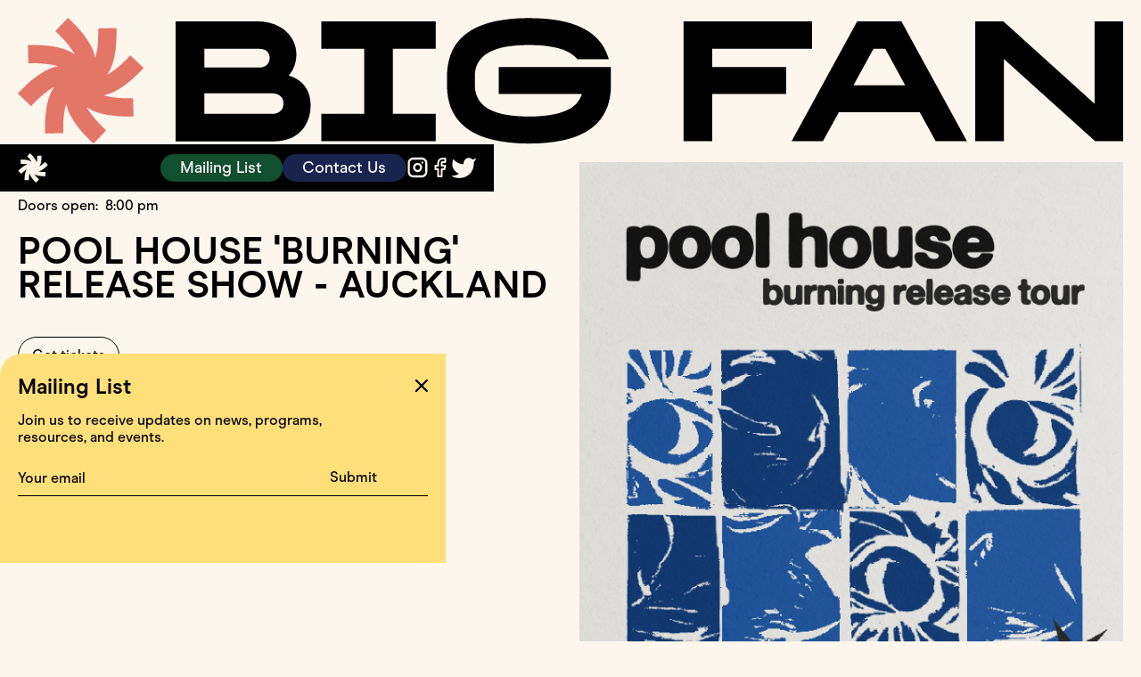

--- FILE ---
content_type: text/html; charset=utf-8
request_url: https://www.bigfan.co.nz/events/pool-house-burning-release-show---auckland
body_size: 4390
content:
<!DOCTYPE html><!-- Last Published: Wed Jan 14 2026 01:00:47 GMT+0000 (Coordinated Universal Time) --><html data-wf-domain="www.bigfan.co.nz" data-wf-page="620eafe9386c9d6c2d9e7e5a" data-wf-site="620187c4648094353653ba88" lang="en" data-wf-collection="620eafe9386c9dc7379e7e58" data-wf-item-slug="pool-house-burning-release-show---auckland"><head><meta charset="utf-8"/><title>POOL HOUSE &#x27;BURNING&#x27; RELEASE SHOW - AUCKLAND | Events | BIG FAN</title><meta content="" name="description"/><meta content="width=device-width, initial-scale=1" name="viewport"/><meta content="bZRxX6uJHVnNU-AvyTEDEI-QQsekgmdoLB5wUW_MtZQ" name="google-site-verification"/><link href="https://cdn.prod.website-files.com/620187c4648094353653ba88/css/big-fan-c66bbe.webflow.shared.befadf65c.css" rel="stylesheet" type="text/css" integrity="sha384-vvrfZc4eRUfsm19WUC6LltkmPOXVlDyPuXANcYOhYhnNxBfCcXMoY03cFIEStd3k" crossorigin="anonymous"/><script type="text/javascript">!function(o,c){var n=c.documentElement,t=" w-mod-";n.className+=t+"js",("ontouchstart"in o||o.DocumentTouch&&c instanceof DocumentTouch)&&(n.className+=t+"touch")}(window,document);</script><link href="https://cdn.prod.website-files.com/620187c4648094353653ba88/620aac719952395f412b23b1_fan-favicon.png" rel="shortcut icon" type="image/x-icon"/><link href="https://cdn.prod.website-files.com/620187c4648094353653ba88/620aaca5a2804c756009482f_webclip.jpg" rel="apple-touch-icon"/><script async="" src="https://www.googletagmanager.com/gtag/js?id=G-1MTMW3YN0G"></script><script type="text/javascript">window.dataLayer = window.dataLayer || [];function gtag(){dataLayer.push(arguments);}gtag('js', new Date());gtag('config', 'G-1MTMW3YN0G', {'anonymize_ip': false});</script><!-- Fundraise Up: the new standard for online giving -->
<script>(function(w,d,s,n,a){if(!w[n]){var l='call,catch,on,once,set,then,track,openCheckout'
.split(','),i,o=function(n){return'function'==typeof n?o.l.push([arguments])&&o
:function(){return o.l.push([n,arguments])&&o}},t=d.getElementsByTagName(s)[0],
j=d.createElement(s);j.async=!0;j.src='https://cdn.fundraiseup.com/widget/'+a+'';
t.parentNode.insertBefore(j,t);o.s=Date.now();o.v=5;o.h=w.location.href;o.l=[];
for(i=0;i<8;i++)o[l[i]]=o(l[i]);w[n]=o}
})(window,document,'script','FundraiseUp','AJJFCBQP');</script>
<!-- End Fundraise Up -->

<style>

textarea {
-webkit-appearance: none;
border-radius: 0;
} 

input {
-webkit-appearance: none;
border-radius: 0;
} 

</style></head><body><div class="bf-hero-logo-sec"><div class="container"><a href="/" class="bf-hero-linkblock w-inline-block"><div class="bf-hero-logo-left"><img src="https://cdn.prod.website-files.com/620187c4648094353653ba88/62019d57a7c4cb36efffb6be_pink-fan.svg" loading="lazy" alt="" class="top-logo spinny-fan"/></div><div class="bf-hero-logo-right"><img src="https://cdn.prod.website-files.com/620187c4648094353653ba88/62018b74954859608e5e307a_logo-vector.svg" loading="lazy" alt="" class="bf-logo"/></div></a></div></div><div style="display:none;-webkit-transform:translate3d(-100%, 0, 0) scale3d(1, 1, 1) rotateX(0) rotateY(0) rotateZ(0) skew(0, 0);-moz-transform:translate3d(-100%, 0, 0) scale3d(1, 1, 1) rotateX(0) rotateY(0) rotateZ(0) skew(0, 0);-ms-transform:translate3d(-100%, 0, 0) scale3d(1, 1, 1) rotateX(0) rotateY(0) rotateZ(0) skew(0, 0);transform:translate3d(-100%, 0, 0) scale3d(1, 1, 1) rotateX(0) rotateY(0) rotateZ(0) skew(0, 0)" class="menu is--green"><div class="menu-container"><a href="/" class="menu-content-top w-inline-block"><img src="https://cdn.prod.website-files.com/620187c4648094353653ba88/6205856d40288b1e2f71b5cd_footer-bf-logo.svg" loading="lazy" alt="" class="menu-logo"/></a><div class="menu-content-bottom"><div class="menu-item"><a href="https://www.bigfan.co.nz/home#studios" class="menu-item-link">Studios</a><img src="https://cdn.prod.website-files.com/620187c4648094353653ba88/6212eef6ab9a14c940290143_small-pink-fan.svg" loading="eager" alt="" class="menu-pink-fan"/></div><div class="menu-item"><a href="https://www.bigfan.co.nz/home#venue" class="menu-item-link">Venue</a><img src="https://cdn.prod.website-files.com/620187c4648094353653ba88/6212eef6ab9a14c940290143_small-pink-fan.svg" loading="eager" alt="" class="menu-pink-fan"/></div><div class="menu-item"><a href="/events" class="menu-item-link">Events</a><img src="https://cdn.prod.website-files.com/620187c4648094353653ba88/6212eef6ab9a14c940290143_small-pink-fan.svg" loading="eager" alt="" class="menu-pink-fan"/></div><div class="menu-item"><a href="/programmes" class="menu-item-link">Community</a><img src="https://cdn.prod.website-files.com/620187c4648094353653ba88/6212eef6ab9a14c940290143_small-pink-fan.svg" loading="eager" alt="" class="menu-pink-fan"/></div><div class="menu-item"><a href="https://www.bigfan.co.nz/home#about" class="menu-item-link">About</a><img src="https://cdn.prod.website-files.com/620187c4648094353653ba88/6212eef6ab9a14c940290143_small-pink-fan.svg" loading="eager" alt="" class="menu-pink-fan"/></div><div class="menu-item"><a href="https://www.bigfan.co.nz/home#contact" class="menu-item-link">Contact</a><img src="https://cdn.prod.website-files.com/620187c4648094353653ba88/6212eef6ab9a14c940290143_small-pink-fan.svg" loading="eager" alt="" class="menu-pink-fan"/></div></div></div></div><nav class="nav-bar"><div class="container"><div class="nav-items-wrapper"><div class="nav-bar-left"><img src="https://cdn.prod.website-files.com/620187c4648094353653ba88/62057281da9cb83b0ebb7fab_small-fan.svg" loading="lazy" alt="" class="nav-fan spinny-fan menu-trigger"/><a data-w-id="5c4eea67-6abc-5b10-bc9c-d999ca498c7e" style="display:none" href="#" class="menu-link">Menu</a></div><div class="nav-bar-right"><a data-w-id="5c4eea67-6abc-5b10-bc9c-d999ca498c81" href="#" class="nav-contact-btn is--sub w-button">Mailing List</a><a href="https://www.bigfan.co.nz/home#contact" class="nav-contact-btn w-button">Contact Us</a><div class="nav-social-wrapper"><a href="https://www.instagram.com/bigfan_nz/?hl=en" target="_blank" class="w-inline-block"><img src="https://cdn.prod.website-files.com/620187c4648094353653ba88/6205740c8521b751193cef19_instagram.svg" loading="lazy" alt="" class="nav-social-icon"/></a><a href="https://www.facebook.com/bigfannz" target="_blank" class="w-inline-block"><img src="https://cdn.prod.website-files.com/620187c4648094353653ba88/620573fc310b6e20b3ccc5fd_facebook.svg" loading="lazy" alt="" class="nav-social-icon"/></a><a href="https://twitter.com/bigfan_nz" target="_blank" class="w-inline-block"><img src="https://cdn.prod.website-files.com/620187c4648094353653ba88/620b1d268748351327c9bed5_twitter.svg" loading="lazy" alt="" class="nav-social-icon"/></a></div></div></div></div></nav><div style="-webkit-transform:translate3d(0, 100%, 0) scale3d(1, 1, 1) rotateX(0) rotateY(0) rotateZ(0) skew(0, 0);-moz-transform:translate3d(0, 100%, 0) scale3d(1, 1, 1) rotateX(0) rotateY(0) rotateZ(0) skew(0, 0);-ms-transform:translate3d(0, 100%, 0) scale3d(1, 1, 1) rotateX(0) rotateY(0) rotateZ(0) skew(0, 0);transform:translate3d(0, 100%, 0) scale3d(1, 1, 1) rotateX(0) rotateY(0) rotateZ(0) skew(0, 0)" class="subscribe-popup"><div><div id="subscribe-form" class="subscribe-form-block w-form"><form id="wf-form-Email-Form-Subscribers" name="wf-form-Email-Form-Subscribers" data-name="Email Form (Subscribers)" action="https://bigfan.us14.list-manage.com/subscribe/post?u=5291fa3c81de88390d0deb03f&amp;amp;id=5abb8b9b5b" method="post" class="subscribe-form" data-wf-page-id="620eafe9386c9d6c2d9e7e5a" data-wf-element-id="17c78c73-4e4b-eaba-ea01-9e77edf55a7b"><div class="sub-header-block"><h2 class="sub-h2">Mailing List</h2><img data-w-id="17c78c73-4e4b-eaba-ea01-9e77edf55a7f" alt="" src="https://cdn.prod.website-files.com/620187c4648094353653ba88/621e87836e490c121ce3468b_Group%2071.svg" loading="lazy" class="sub-close-icon"/></div><div class="sub-p">Join us to receive updates on news, programs, resources, and events.</div><div class="sub-email-block"><input class="bf-text-field in--sub w-input" maxlength="256" name="email" data-name="email" placeholder="Your email" type="email" id="email" required=""/><input type="submit" data-wait="Please wait..." class="btn is--sub w-button" value="Submit"/></div></form><div class="bf-success w-form-done"><div>Thank you! Your submission has been received!</div></div><div class="bf-error is--sub w-form-fail"><div class="form-error-wrapper"><div>Oops! Something went wrong while submitting the form.</div></div></div></div></div></div><main class="main-content-wrapper"><section class="section"><div class="container"><div class="w-layout-grid _2col-1row-grid"><div id="w-node-_6a8bde3a-6b74-f4d4-5a60-5f0cb4d6cb82-2d9e7e5a"><div><img src="https://cdn.prod.website-files.com/620eafe9be3c6e945f23e73b/66a9c19fd4bbec79e37ad4cf_TOUR%20Poster%20Overall.png" loading="lazy" alt="" sizes="100vw" srcset="https://cdn.prod.website-files.com/620eafe9be3c6e945f23e73b/66a9c19fd4bbec79e37ad4cf_TOUR%20Poster%20Overall-p-500.png 500w, https://cdn.prod.website-files.com/620eafe9be3c6e945f23e73b/66a9c19fd4bbec79e37ad4cf_TOUR%20Poster%20Overall-p-800.png 800w, https://cdn.prod.website-files.com/620eafe9be3c6e945f23e73b/66a9c19fd4bbec79e37ad4cf_TOUR%20Poster%20Overall-p-1080.png 1080w, https://cdn.prod.website-files.com/620eafe9be3c6e945f23e73b/66a9c19fd4bbec79e37ad4cf_TOUR%20Poster%20Overall.png 1296w" class="img-in-event mob"/></div><div class="event-info-wrap"><div class="eventpage_event-date">Friday, August 16, 2024</div><div><div class="doors-open">Doors open:</div><div class="event-page-time">8:00 pm</div></div><h1 class="page-title-h1 centered">POOL HOUSE &#x27;BURNING&#x27; RELEASE SHOW - AUCKLAND</h1><div class="short--summary w-condition-invisible w-dyn-bind-empty w-richtext"></div><div class="set--times w-condition-invisible w-dyn-bind-empty w-richtext"></div><p class="event-temp-p-text w-dyn-bind-empty"></p><a href="https://www.eventbrite.co.nz/e/pool-house-burning-release-show-auckland-tickets-948594801587?aff=ebdssbdestsearch&amp;keep_tld=1" target="_blank" class="btn is--in-event w-button">Get tickets</a><div class="nav-social-wrapper in--event"><a href="#" class="w-inline-block w-condition-invisible"><img src="https://cdn.prod.website-files.com/620187c4648094353653ba88/6205740c8521b751193cef19_instagram.svg" loading="lazy" alt="" class="nav-social-icon in--event"/></a><a href="#" class="w-inline-block w-condition-invisible"><img src="https://cdn.prod.website-files.com/620187c4648094353653ba88/620573fc310b6e20b3ccc5fd_facebook.svg" loading="lazy" alt="" class="nav-social-icon"/></a></div><p class="moretext-p w-condition-invisible w-dyn-bind-empty"></p></div></div><div id="w-node-_1e7f475e-0cce-d3b4-17e5-6d0587bd30a0-2d9e7e5a"><img src="https://cdn.prod.website-files.com/620eafe9be3c6e945f23e73b/66a9c19fd4bbec79e37ad4cf_TOUR%20Poster%20Overall.png" loading="lazy" alt="" sizes="100vw" srcset="https://cdn.prod.website-files.com/620eafe9be3c6e945f23e73b/66a9c19fd4bbec79e37ad4cf_TOUR%20Poster%20Overall-p-500.png 500w, https://cdn.prod.website-files.com/620eafe9be3c6e945f23e73b/66a9c19fd4bbec79e37ad4cf_TOUR%20Poster%20Overall-p-800.png 800w, https://cdn.prod.website-files.com/620eafe9be3c6e945f23e73b/66a9c19fd4bbec79e37ad4cf_TOUR%20Poster%20Overall-p-1080.png 1080w, https://cdn.prod.website-files.com/620eafe9be3c6e945f23e73b/66a9c19fd4bbec79e37ad4cf_TOUR%20Poster%20Overall.png 1296w" class="img-in-event"/><div class="event-rich-body w-richtext"><p>Originating from Christchurch NZ, Pool House are set for their long awaited NZ tour with three headline shows in Auckland, Christchurch, and Wellington. Since bursting into the Christchurch music scene in 2022, Pool House has been performing to sold out crowds across the country. With hundreds of thousands of streams to their name, Pool House have earned themselves a reputation as a popular rising talent within NZ. Since the release of their first single ‘No Clue,’ Pool House have continued to deliver top-tier releases which have found considerable time in NZ music charts including the release of summer hit ‘Another Day.’ The group has announced a collection of songs to be released this spring, including popular resent singles ‘Another Day’ and ‘Draw the Line.’ Don’t miss Pool House playing in a city near you.</p></div><a href="/events" class="btn is--in-event w-button">Back</a></div></div></div></section></main><footer class="section is--black"><div class="container"><div class="footer-wrapper"><a href="/" class="footer-left w-inline-block"><img src="https://cdn.prod.website-files.com/620187c4648094353653ba88/6205856d40288b1e2f71b5cd_footer-bf-logo.svg" loading="lazy" alt="" class="footer-logo-img"/></a><div class="footer-right"><div class="footer-text">Recording Studios<br/>Live Music Venue<br/>Programmes<br/>Events</div><div class="copyright-text">Copyright BIG FAN, 2025</div></div></div></div></footer><script src="https://d3e54v103j8qbb.cloudfront.net/js/jquery-3.5.1.min.dc5e7f18c8.js?site=620187c4648094353653ba88" type="text/javascript" integrity="sha256-9/aliU8dGd2tb6OSsuzixeV4y/faTqgFtohetphbbj0=" crossorigin="anonymous"></script><script src="https://cdn.prod.website-files.com/620187c4648094353653ba88/js/webflow.schunk.36b8fb49256177c8.js" type="text/javascript" integrity="sha384-4abIlA5/v7XaW1HMXKBgnUuhnjBYJ/Z9C1OSg4OhmVw9O3QeHJ/qJqFBERCDPv7G" crossorigin="anonymous"></script><script src="https://cdn.prod.website-files.com/620187c4648094353653ba88/js/webflow.schunk.3eb5a8269d606aa5.js" type="text/javascript" integrity="sha384-ng3I40mSClbL/eG8B6Z5PyC2yNDiP5tPaU0vCWeCiWJIzO5yp8ess8o11QZEqSn4" crossorigin="anonymous"></script><script src="https://cdn.prod.website-files.com/620187c4648094353653ba88/js/webflow.schunk.0832918def51cba7.js" type="text/javascript" integrity="sha384-+HKlV+RdHEhqkDOdb2+tw455SfrcHJjBz2zkmVQbXbMtO2HRVNzpGWyxTvo0pTJW" crossorigin="anonymous"></script><script src="https://cdn.prod.website-files.com/620187c4648094353653ba88/js/webflow.41167ad9.0e2b8309edee0458.js" type="text/javascript" integrity="sha384-yNmnRv7hPsxkqyu1b0DxZ4qApM9x3ygEefscr1EQ5gV+i3wxF7Qt1PPiniNPertn" crossorigin="anonymous"></script></body></html>

--- FILE ---
content_type: text/css
request_url: https://cdn.prod.website-files.com/620187c4648094353653ba88/css/big-fan-c66bbe.webflow.shared.befadf65c.css
body_size: 16599
content:
html {
  -webkit-text-size-adjust: 100%;
  -ms-text-size-adjust: 100%;
  font-family: sans-serif;
}

body {
  margin: 0;
}

article, aside, details, figcaption, figure, footer, header, hgroup, main, menu, nav, section, summary {
  display: block;
}

audio, canvas, progress, video {
  vertical-align: baseline;
  display: inline-block;
}

audio:not([controls]) {
  height: 0;
  display: none;
}

[hidden], template {
  display: none;
}

a {
  background-color: #0000;
}

a:active, a:hover {
  outline: 0;
}

abbr[title] {
  border-bottom: 1px dotted;
}

b, strong {
  font-weight: bold;
}

dfn {
  font-style: italic;
}

h1 {
  margin: .67em 0;
  font-size: 2em;
}

mark {
  color: #000;
  background: #ff0;
}

small {
  font-size: 80%;
}

sub, sup {
  vertical-align: baseline;
  font-size: 75%;
  line-height: 0;
  position: relative;
}

sup {
  top: -.5em;
}

sub {
  bottom: -.25em;
}

img {
  border: 0;
}

svg:not(:root) {
  overflow: hidden;
}

hr {
  box-sizing: content-box;
  height: 0;
}

pre {
  overflow: auto;
}

code, kbd, pre, samp {
  font-family: monospace;
  font-size: 1em;
}

button, input, optgroup, select, textarea {
  color: inherit;
  font: inherit;
  margin: 0;
}

button {
  overflow: visible;
}

button, select {
  text-transform: none;
}

button, html input[type="button"], input[type="reset"] {
  -webkit-appearance: button;
  cursor: pointer;
}

button[disabled], html input[disabled] {
  cursor: default;
}

button::-moz-focus-inner, input::-moz-focus-inner {
  border: 0;
  padding: 0;
}

input {
  line-height: normal;
}

input[type="checkbox"], input[type="radio"] {
  box-sizing: border-box;
  padding: 0;
}

input[type="number"]::-webkit-inner-spin-button, input[type="number"]::-webkit-outer-spin-button {
  height: auto;
}

input[type="search"] {
  -webkit-appearance: none;
}

input[type="search"]::-webkit-search-cancel-button, input[type="search"]::-webkit-search-decoration {
  -webkit-appearance: none;
}

legend {
  border: 0;
  padding: 0;
}

textarea {
  overflow: auto;
}

optgroup {
  font-weight: bold;
}

table {
  border-collapse: collapse;
  border-spacing: 0;
}

td, th {
  padding: 0;
}

@font-face {
  font-family: webflow-icons;
  src: url("[data-uri]") format("truetype");
  font-weight: normal;
  font-style: normal;
}

[class^="w-icon-"], [class*=" w-icon-"] {
  speak: none;
  font-variant: normal;
  text-transform: none;
  -webkit-font-smoothing: antialiased;
  -moz-osx-font-smoothing: grayscale;
  font-style: normal;
  font-weight: normal;
  line-height: 1;
  font-family: webflow-icons !important;
}

.w-icon-slider-right:before {
  content: "";
}

.w-icon-slider-left:before {
  content: "";
}

.w-icon-nav-menu:before {
  content: "";
}

.w-icon-arrow-down:before, .w-icon-dropdown-toggle:before {
  content: "";
}

.w-icon-file-upload-remove:before {
  content: "";
}

.w-icon-file-upload-icon:before {
  content: "";
}

* {
  box-sizing: border-box;
}

html {
  height: 100%;
}

body {
  color: #333;
  background-color: #fff;
  min-height: 100%;
  margin: 0;
  font-family: Arial, sans-serif;
  font-size: 14px;
  line-height: 20px;
}

img {
  vertical-align: middle;
  max-width: 100%;
  display: inline-block;
}

html.w-mod-touch * {
  background-attachment: scroll !important;
}

.w-block {
  display: block;
}

.w-inline-block {
  max-width: 100%;
  display: inline-block;
}

.w-clearfix:before, .w-clearfix:after {
  content: " ";
  grid-area: 1 / 1 / 2 / 2;
  display: table;
}

.w-clearfix:after {
  clear: both;
}

.w-hidden {
  display: none;
}

.w-button {
  color: #fff;
  line-height: inherit;
  cursor: pointer;
  background-color: #3898ec;
  border: 0;
  border-radius: 0;
  padding: 9px 15px;
  text-decoration: none;
  display: inline-block;
}

input.w-button {
  -webkit-appearance: button;
}

html[data-w-dynpage] [data-w-cloak] {
  color: #0000 !important;
}

.w-code-block {
  margin: unset;
}

pre.w-code-block code {
  all: inherit;
}

.w-optimization {
  display: contents;
}

.w-webflow-badge, .w-webflow-badge > img {
  box-sizing: unset;
  width: unset;
  height: unset;
  max-height: unset;
  max-width: unset;
  min-height: unset;
  min-width: unset;
  margin: unset;
  padding: unset;
  float: unset;
  clear: unset;
  border: unset;
  border-radius: unset;
  background: unset;
  background-image: unset;
  background-position: unset;
  background-size: unset;
  background-repeat: unset;
  background-origin: unset;
  background-clip: unset;
  background-attachment: unset;
  background-color: unset;
  box-shadow: unset;
  transform: unset;
  direction: unset;
  font-family: unset;
  font-weight: unset;
  color: unset;
  font-size: unset;
  line-height: unset;
  font-style: unset;
  font-variant: unset;
  text-align: unset;
  letter-spacing: unset;
  -webkit-text-decoration: unset;
  text-decoration: unset;
  text-indent: unset;
  text-transform: unset;
  list-style-type: unset;
  text-shadow: unset;
  vertical-align: unset;
  cursor: unset;
  white-space: unset;
  word-break: unset;
  word-spacing: unset;
  word-wrap: unset;
  transition: unset;
}

.w-webflow-badge {
  white-space: nowrap;
  cursor: pointer;
  box-shadow: 0 0 0 1px #0000001a, 0 1px 3px #0000001a;
  visibility: visible !important;
  opacity: 1 !important;
  z-index: 2147483647 !important;
  color: #aaadb0 !important;
  overflow: unset !important;
  background-color: #fff !important;
  border-radius: 3px !important;
  width: auto !important;
  height: auto !important;
  margin: 0 !important;
  padding: 6px !important;
  font-size: 12px !important;
  line-height: 14px !important;
  text-decoration: none !important;
  display: inline-block !important;
  position: fixed !important;
  inset: auto 12px 12px auto !important;
  transform: none !important;
}

.w-webflow-badge > img {
  position: unset;
  visibility: unset !important;
  opacity: 1 !important;
  vertical-align: middle !important;
  display: inline-block !important;
}

h1, h2, h3, h4, h5, h6 {
  margin-bottom: 10px;
  font-weight: bold;
}

h1 {
  margin-top: 20px;
  font-size: 38px;
  line-height: 44px;
}

h2 {
  margin-top: 20px;
  font-size: 32px;
  line-height: 36px;
}

h3 {
  margin-top: 20px;
  font-size: 24px;
  line-height: 30px;
}

h4 {
  margin-top: 10px;
  font-size: 18px;
  line-height: 24px;
}

h5 {
  margin-top: 10px;
  font-size: 14px;
  line-height: 20px;
}

h6 {
  margin-top: 10px;
  font-size: 12px;
  line-height: 18px;
}

p {
  margin-top: 0;
  margin-bottom: 10px;
}

blockquote {
  border-left: 5px solid #e2e2e2;
  margin: 0 0 10px;
  padding: 10px 20px;
  font-size: 18px;
  line-height: 22px;
}

figure {
  margin: 0 0 10px;
}

figcaption {
  text-align: center;
  margin-top: 5px;
}

ul, ol {
  margin-top: 0;
  margin-bottom: 10px;
  padding-left: 40px;
}

.w-list-unstyled {
  padding-left: 0;
  list-style: none;
}

.w-embed:before, .w-embed:after {
  content: " ";
  grid-area: 1 / 1 / 2 / 2;
  display: table;
}

.w-embed:after {
  clear: both;
}

.w-video {
  width: 100%;
  padding: 0;
  position: relative;
}

.w-video iframe, .w-video object, .w-video embed {
  border: none;
  width: 100%;
  height: 100%;
  position: absolute;
  top: 0;
  left: 0;
}

fieldset {
  border: 0;
  margin: 0;
  padding: 0;
}

button, [type="button"], [type="reset"] {
  cursor: pointer;
  -webkit-appearance: button;
  border: 0;
}

.w-form {
  margin: 0 0 15px;
}

.w-form-done {
  text-align: center;
  background-color: #ddd;
  padding: 20px;
  display: none;
}

.w-form-fail {
  background-color: #ffdede;
  margin-top: 10px;
  padding: 10px;
  display: none;
}

label {
  margin-bottom: 5px;
  font-weight: bold;
  display: block;
}

.w-input, .w-select {
  color: #333;
  vertical-align: middle;
  background-color: #fff;
  border: 1px solid #ccc;
  width: 100%;
  height: 38px;
  margin-bottom: 10px;
  padding: 8px 12px;
  font-size: 14px;
  line-height: 1.42857;
  display: block;
}

.w-input::placeholder, .w-select::placeholder {
  color: #999;
}

.w-input:focus, .w-select:focus {
  border-color: #3898ec;
  outline: 0;
}

.w-input[disabled], .w-select[disabled], .w-input[readonly], .w-select[readonly], fieldset[disabled] .w-input, fieldset[disabled] .w-select {
  cursor: not-allowed;
}

.w-input[disabled]:not(.w-input-disabled), .w-select[disabled]:not(.w-input-disabled), .w-input[readonly], .w-select[readonly], fieldset[disabled]:not(.w-input-disabled) .w-input, fieldset[disabled]:not(.w-input-disabled) .w-select {
  background-color: #eee;
}

textarea.w-input, textarea.w-select {
  height: auto;
}

.w-select {
  background-color: #f3f3f3;
}

.w-select[multiple] {
  height: auto;
}

.w-form-label {
  cursor: pointer;
  margin-bottom: 0;
  font-weight: normal;
  display: inline-block;
}

.w-radio {
  margin-bottom: 5px;
  padding-left: 20px;
  display: block;
}

.w-radio:before, .w-radio:after {
  content: " ";
  grid-area: 1 / 1 / 2 / 2;
  display: table;
}

.w-radio:after {
  clear: both;
}

.w-radio-input {
  float: left;
  margin: 3px 0 0 -20px;
  line-height: normal;
}

.w-file-upload {
  margin-bottom: 10px;
  display: block;
}

.w-file-upload-input {
  opacity: 0;
  z-index: -100;
  width: .1px;
  height: .1px;
  position: absolute;
  overflow: hidden;
}

.w-file-upload-default, .w-file-upload-uploading, .w-file-upload-success {
  color: #333;
  display: inline-block;
}

.w-file-upload-error {
  margin-top: 10px;
  display: block;
}

.w-file-upload-default.w-hidden, .w-file-upload-uploading.w-hidden, .w-file-upload-error.w-hidden, .w-file-upload-success.w-hidden {
  display: none;
}

.w-file-upload-uploading-btn {
  cursor: pointer;
  background-color: #fafafa;
  border: 1px solid #ccc;
  margin: 0;
  padding: 8px 12px;
  font-size: 14px;
  font-weight: normal;
  display: flex;
}

.w-file-upload-file {
  background-color: #fafafa;
  border: 1px solid #ccc;
  flex-grow: 1;
  justify-content: space-between;
  margin: 0;
  padding: 8px 9px 8px 11px;
  display: flex;
}

.w-file-upload-file-name {
  font-size: 14px;
  font-weight: normal;
  display: block;
}

.w-file-remove-link {
  cursor: pointer;
  width: auto;
  height: auto;
  margin-top: 3px;
  margin-left: 10px;
  padding: 3px;
  display: block;
}

.w-icon-file-upload-remove {
  margin: auto;
  font-size: 10px;
}

.w-file-upload-error-msg {
  color: #ea384c;
  padding: 2px 0;
  display: inline-block;
}

.w-file-upload-info {
  padding: 0 12px;
  line-height: 38px;
  display: inline-block;
}

.w-file-upload-label {
  cursor: pointer;
  background-color: #fafafa;
  border: 1px solid #ccc;
  margin: 0;
  padding: 8px 12px;
  font-size: 14px;
  font-weight: normal;
  display: inline-block;
}

.w-icon-file-upload-icon, .w-icon-file-upload-uploading {
  width: 20px;
  margin-right: 8px;
  display: inline-block;
}

.w-icon-file-upload-uploading {
  height: 20px;
}

.w-container {
  max-width: 940px;
  margin-left: auto;
  margin-right: auto;
}

.w-container:before, .w-container:after {
  content: " ";
  grid-area: 1 / 1 / 2 / 2;
  display: table;
}

.w-container:after {
  clear: both;
}

.w-container .w-row {
  margin-left: -10px;
  margin-right: -10px;
}

.w-row:before, .w-row:after {
  content: " ";
  grid-area: 1 / 1 / 2 / 2;
  display: table;
}

.w-row:after {
  clear: both;
}

.w-row .w-row {
  margin-left: 0;
  margin-right: 0;
}

.w-col {
  float: left;
  width: 100%;
  min-height: 1px;
  padding-left: 10px;
  padding-right: 10px;
  position: relative;
}

.w-col .w-col {
  padding-left: 0;
  padding-right: 0;
}

.w-col-1 {
  width: 8.33333%;
}

.w-col-2 {
  width: 16.6667%;
}

.w-col-3 {
  width: 25%;
}

.w-col-4 {
  width: 33.3333%;
}

.w-col-5 {
  width: 41.6667%;
}

.w-col-6 {
  width: 50%;
}

.w-col-7 {
  width: 58.3333%;
}

.w-col-8 {
  width: 66.6667%;
}

.w-col-9 {
  width: 75%;
}

.w-col-10 {
  width: 83.3333%;
}

.w-col-11 {
  width: 91.6667%;
}

.w-col-12 {
  width: 100%;
}

.w-hidden-main {
  display: none !important;
}

@media screen and (max-width: 991px) {
  .w-container {
    max-width: 728px;
  }

  .w-hidden-main {
    display: inherit !important;
  }

  .w-hidden-medium {
    display: none !important;
  }

  .w-col-medium-1 {
    width: 8.33333%;
  }

  .w-col-medium-2 {
    width: 16.6667%;
  }

  .w-col-medium-3 {
    width: 25%;
  }

  .w-col-medium-4 {
    width: 33.3333%;
  }

  .w-col-medium-5 {
    width: 41.6667%;
  }

  .w-col-medium-6 {
    width: 50%;
  }

  .w-col-medium-7 {
    width: 58.3333%;
  }

  .w-col-medium-8 {
    width: 66.6667%;
  }

  .w-col-medium-9 {
    width: 75%;
  }

  .w-col-medium-10 {
    width: 83.3333%;
  }

  .w-col-medium-11 {
    width: 91.6667%;
  }

  .w-col-medium-12 {
    width: 100%;
  }

  .w-col-stack {
    width: 100%;
    left: auto;
    right: auto;
  }
}

@media screen and (max-width: 767px) {
  .w-hidden-main, .w-hidden-medium {
    display: inherit !important;
  }

  .w-hidden-small {
    display: none !important;
  }

  .w-row, .w-container .w-row {
    margin-left: 0;
    margin-right: 0;
  }

  .w-col {
    width: 100%;
    left: auto;
    right: auto;
  }

  .w-col-small-1 {
    width: 8.33333%;
  }

  .w-col-small-2 {
    width: 16.6667%;
  }

  .w-col-small-3 {
    width: 25%;
  }

  .w-col-small-4 {
    width: 33.3333%;
  }

  .w-col-small-5 {
    width: 41.6667%;
  }

  .w-col-small-6 {
    width: 50%;
  }

  .w-col-small-7 {
    width: 58.3333%;
  }

  .w-col-small-8 {
    width: 66.6667%;
  }

  .w-col-small-9 {
    width: 75%;
  }

  .w-col-small-10 {
    width: 83.3333%;
  }

  .w-col-small-11 {
    width: 91.6667%;
  }

  .w-col-small-12 {
    width: 100%;
  }
}

@media screen and (max-width: 479px) {
  .w-container {
    max-width: none;
  }

  .w-hidden-main, .w-hidden-medium, .w-hidden-small {
    display: inherit !important;
  }

  .w-hidden-tiny {
    display: none !important;
  }

  .w-col {
    width: 100%;
  }

  .w-col-tiny-1 {
    width: 8.33333%;
  }

  .w-col-tiny-2 {
    width: 16.6667%;
  }

  .w-col-tiny-3 {
    width: 25%;
  }

  .w-col-tiny-4 {
    width: 33.3333%;
  }

  .w-col-tiny-5 {
    width: 41.6667%;
  }

  .w-col-tiny-6 {
    width: 50%;
  }

  .w-col-tiny-7 {
    width: 58.3333%;
  }

  .w-col-tiny-8 {
    width: 66.6667%;
  }

  .w-col-tiny-9 {
    width: 75%;
  }

  .w-col-tiny-10 {
    width: 83.3333%;
  }

  .w-col-tiny-11 {
    width: 91.6667%;
  }

  .w-col-tiny-12 {
    width: 100%;
  }
}

.w-widget {
  position: relative;
}

.w-widget-map {
  width: 100%;
  height: 400px;
}

.w-widget-map label {
  width: auto;
  display: inline;
}

.w-widget-map img {
  max-width: inherit;
}

.w-widget-map .gm-style-iw {
  text-align: center;
}

.w-widget-map .gm-style-iw > button {
  display: none !important;
}

.w-widget-twitter {
  overflow: hidden;
}

.w-widget-twitter-count-shim {
  vertical-align: top;
  text-align: center;
  background: #fff;
  border: 1px solid #758696;
  border-radius: 3px;
  width: 28px;
  height: 20px;
  display: inline-block;
  position: relative;
}

.w-widget-twitter-count-shim * {
  pointer-events: none;
  -webkit-user-select: none;
  user-select: none;
}

.w-widget-twitter-count-shim .w-widget-twitter-count-inner {
  text-align: center;
  color: #999;
  font-family: serif;
  font-size: 15px;
  line-height: 12px;
  position: relative;
}

.w-widget-twitter-count-shim .w-widget-twitter-count-clear {
  display: block;
  position: relative;
}

.w-widget-twitter-count-shim.w--large {
  width: 36px;
  height: 28px;
}

.w-widget-twitter-count-shim.w--large .w-widget-twitter-count-inner {
  font-size: 18px;
  line-height: 18px;
}

.w-widget-twitter-count-shim:not(.w--vertical) {
  margin-left: 5px;
  margin-right: 8px;
}

.w-widget-twitter-count-shim:not(.w--vertical).w--large {
  margin-left: 6px;
}

.w-widget-twitter-count-shim:not(.w--vertical):before, .w-widget-twitter-count-shim:not(.w--vertical):after {
  content: " ";
  pointer-events: none;
  border: solid #0000;
  width: 0;
  height: 0;
  position: absolute;
  top: 50%;
  left: 0;
}

.w-widget-twitter-count-shim:not(.w--vertical):before {
  border-width: 4px;
  border-color: #75869600 #5d6c7b #75869600 #75869600;
  margin-top: -4px;
  margin-left: -9px;
}

.w-widget-twitter-count-shim:not(.w--vertical).w--large:before {
  border-width: 5px;
  margin-top: -5px;
  margin-left: -10px;
}

.w-widget-twitter-count-shim:not(.w--vertical):after {
  border-width: 4px;
  border-color: #fff0 #fff #fff0 #fff0;
  margin-top: -4px;
  margin-left: -8px;
}

.w-widget-twitter-count-shim:not(.w--vertical).w--large:after {
  border-width: 5px;
  margin-top: -5px;
  margin-left: -9px;
}

.w-widget-twitter-count-shim.w--vertical {
  width: 61px;
  height: 33px;
  margin-bottom: 8px;
}

.w-widget-twitter-count-shim.w--vertical:before, .w-widget-twitter-count-shim.w--vertical:after {
  content: " ";
  pointer-events: none;
  border: solid #0000;
  width: 0;
  height: 0;
  position: absolute;
  top: 100%;
  left: 50%;
}

.w-widget-twitter-count-shim.w--vertical:before {
  border-width: 5px;
  border-color: #5d6c7b #75869600 #75869600;
  margin-left: -5px;
}

.w-widget-twitter-count-shim.w--vertical:after {
  border-width: 4px;
  border-color: #fff #fff0 #fff0;
  margin-left: -4px;
}

.w-widget-twitter-count-shim.w--vertical .w-widget-twitter-count-inner {
  font-size: 18px;
  line-height: 22px;
}

.w-widget-twitter-count-shim.w--vertical.w--large {
  width: 76px;
}

.w-background-video {
  color: #fff;
  height: 500px;
  position: relative;
  overflow: hidden;
}

.w-background-video > video {
  object-fit: cover;
  z-index: -100;
  background-position: 50%;
  background-size: cover;
  width: 100%;
  height: 100%;
  margin: auto;
  position: absolute;
  inset: -100%;
}

.w-background-video > video::-webkit-media-controls-start-playback-button {
  -webkit-appearance: none;
  display: none !important;
}

.w-background-video--control {
  background-color: #0000;
  padding: 0;
  position: absolute;
  bottom: 1em;
  right: 1em;
}

.w-background-video--control > [hidden] {
  display: none !important;
}

.w-slider {
  text-align: center;
  clear: both;
  -webkit-tap-highlight-color: #0000;
  tap-highlight-color: #0000;
  background: #ddd;
  height: 300px;
  position: relative;
}

.w-slider-mask {
  z-index: 1;
  white-space: nowrap;
  height: 100%;
  display: block;
  position: relative;
  left: 0;
  right: 0;
  overflow: hidden;
}

.w-slide {
  vertical-align: top;
  white-space: normal;
  text-align: left;
  width: 100%;
  height: 100%;
  display: inline-block;
  position: relative;
}

.w-slider-nav {
  z-index: 2;
  text-align: center;
  -webkit-tap-highlight-color: #0000;
  tap-highlight-color: #0000;
  height: 40px;
  margin: auto;
  padding-top: 10px;
  position: absolute;
  inset: auto 0 0;
}

.w-slider-nav.w-round > div {
  border-radius: 100%;
}

.w-slider-nav.w-num > div {
  font-size: inherit;
  line-height: inherit;
  width: auto;
  height: auto;
  padding: .2em .5em;
}

.w-slider-nav.w-shadow > div {
  box-shadow: 0 0 3px #3336;
}

.w-slider-nav-invert {
  color: #fff;
}

.w-slider-nav-invert > div {
  background-color: #2226;
}

.w-slider-nav-invert > div.w-active {
  background-color: #222;
}

.w-slider-dot {
  cursor: pointer;
  background-color: #fff6;
  width: 1em;
  height: 1em;
  margin: 0 3px .5em;
  transition: background-color .1s, color .1s;
  display: inline-block;
  position: relative;
}

.w-slider-dot.w-active {
  background-color: #fff;
}

.w-slider-dot:focus {
  outline: none;
  box-shadow: 0 0 0 2px #fff;
}

.w-slider-dot:focus.w-active {
  box-shadow: none;
}

.w-slider-arrow-left, .w-slider-arrow-right {
  cursor: pointer;
  color: #fff;
  -webkit-tap-highlight-color: #0000;
  tap-highlight-color: #0000;
  -webkit-user-select: none;
  user-select: none;
  width: 80px;
  margin: auto;
  font-size: 40px;
  position: absolute;
  inset: 0;
  overflow: hidden;
}

.w-slider-arrow-left [class^="w-icon-"], .w-slider-arrow-right [class^="w-icon-"], .w-slider-arrow-left [class*=" w-icon-"], .w-slider-arrow-right [class*=" w-icon-"] {
  position: absolute;
}

.w-slider-arrow-left:focus, .w-slider-arrow-right:focus {
  outline: 0;
}

.w-slider-arrow-left {
  z-index: 3;
  right: auto;
}

.w-slider-arrow-right {
  z-index: 4;
  left: auto;
}

.w-icon-slider-left, .w-icon-slider-right {
  width: 1em;
  height: 1em;
  margin: auto;
  inset: 0;
}

.w-slider-aria-label {
  clip: rect(0 0 0 0);
  border: 0;
  width: 1px;
  height: 1px;
  margin: -1px;
  padding: 0;
  position: absolute;
  overflow: hidden;
}

.w-slider-force-show {
  display: block !important;
}

.w-dropdown {
  text-align: left;
  z-index: 900;
  margin-left: auto;
  margin-right: auto;
  display: inline-block;
  position: relative;
}

.w-dropdown-btn, .w-dropdown-toggle, .w-dropdown-link {
  vertical-align: top;
  color: #222;
  text-align: left;
  white-space: nowrap;
  margin-left: auto;
  margin-right: auto;
  padding: 20px;
  text-decoration: none;
  position: relative;
}

.w-dropdown-toggle {
  -webkit-user-select: none;
  user-select: none;
  cursor: pointer;
  padding-right: 40px;
  display: inline-block;
}

.w-dropdown-toggle:focus {
  outline: 0;
}

.w-icon-dropdown-toggle {
  width: 1em;
  height: 1em;
  margin: auto 20px auto auto;
  position: absolute;
  top: 0;
  bottom: 0;
  right: 0;
}

.w-dropdown-list {
  background: #ddd;
  min-width: 100%;
  display: none;
  position: absolute;
}

.w-dropdown-list.w--open {
  display: block;
}

.w-dropdown-link {
  color: #222;
  padding: 10px 20px;
  display: block;
}

.w-dropdown-link.w--current {
  color: #0082f3;
}

.w-dropdown-link:focus {
  outline: 0;
}

@media screen and (max-width: 767px) {
  .w-nav-brand {
    padding-left: 10px;
  }
}

.w-lightbox-backdrop {
  cursor: auto;
  letter-spacing: normal;
  text-indent: 0;
  text-shadow: none;
  text-transform: none;
  visibility: visible;
  white-space: normal;
  word-break: normal;
  word-spacing: normal;
  word-wrap: normal;
  color: #fff;
  text-align: center;
  z-index: 2000;
  opacity: 0;
  -webkit-user-select: none;
  -moz-user-select: none;
  -webkit-tap-highlight-color: transparent;
  background: #000000e6;
  outline: 0;
  font-family: Helvetica Neue, Helvetica, Ubuntu, Segoe UI, Verdana, sans-serif;
  font-size: 17px;
  font-style: normal;
  font-weight: 300;
  line-height: 1.2;
  list-style: disc;
  position: fixed;
  inset: 0;
  -webkit-transform: translate(0);
}

.w-lightbox-backdrop, .w-lightbox-container {
  -webkit-overflow-scrolling: touch;
  height: 100%;
  overflow: auto;
}

.w-lightbox-content {
  height: 100vh;
  position: relative;
  overflow: hidden;
}

.w-lightbox-view {
  opacity: 0;
  width: 100vw;
  height: 100vh;
  position: absolute;
}

.w-lightbox-view:before {
  content: "";
  height: 100vh;
}

.w-lightbox-group, .w-lightbox-group .w-lightbox-view, .w-lightbox-group .w-lightbox-view:before {
  height: 86vh;
}

.w-lightbox-frame, .w-lightbox-view:before {
  vertical-align: middle;
  display: inline-block;
}

.w-lightbox-figure {
  margin: 0;
  position: relative;
}

.w-lightbox-group .w-lightbox-figure {
  cursor: pointer;
}

.w-lightbox-img {
  width: auto;
  max-width: none;
  height: auto;
}

.w-lightbox-image {
  float: none;
  max-width: 100vw;
  max-height: 100vh;
  display: block;
}

.w-lightbox-group .w-lightbox-image {
  max-height: 86vh;
}

.w-lightbox-caption {
  text-align: left;
  text-overflow: ellipsis;
  white-space: nowrap;
  background: #0006;
  padding: .5em 1em;
  position: absolute;
  bottom: 0;
  left: 0;
  right: 0;
  overflow: hidden;
}

.w-lightbox-embed {
  width: 100%;
  height: 100%;
  position: absolute;
  inset: 0;
}

.w-lightbox-control {
  cursor: pointer;
  background-position: center;
  background-repeat: no-repeat;
  background-size: 24px;
  width: 4em;
  transition: all .3s;
  position: absolute;
  top: 0;
}

.w-lightbox-left {
  background-image: url("[data-uri]");
  display: none;
  bottom: 0;
  left: 0;
}

.w-lightbox-right {
  background-image: url("[data-uri]");
  display: none;
  bottom: 0;
  right: 0;
}

.w-lightbox-close {
  background-image: url("[data-uri]");
  background-size: 18px;
  height: 2.6em;
  right: 0;
}

.w-lightbox-strip {
  white-space: nowrap;
  padding: 0 1vh;
  line-height: 0;
  position: absolute;
  bottom: 0;
  left: 0;
  right: 0;
  overflow: auto hidden;
}

.w-lightbox-item {
  box-sizing: content-box;
  cursor: pointer;
  width: 10vh;
  padding: 2vh 1vh;
  display: inline-block;
  -webkit-transform: translate3d(0, 0, 0);
}

.w-lightbox-active {
  opacity: .3;
}

.w-lightbox-thumbnail {
  background: #222;
  height: 10vh;
  position: relative;
  overflow: hidden;
}

.w-lightbox-thumbnail-image {
  position: absolute;
  top: 0;
  left: 0;
}

.w-lightbox-thumbnail .w-lightbox-tall {
  width: 100%;
  top: 50%;
  transform: translate(0, -50%);
}

.w-lightbox-thumbnail .w-lightbox-wide {
  height: 100%;
  left: 50%;
  transform: translate(-50%);
}

.w-lightbox-spinner {
  box-sizing: border-box;
  border: 5px solid #0006;
  border-radius: 50%;
  width: 40px;
  height: 40px;
  margin-top: -20px;
  margin-left: -20px;
  animation: .8s linear infinite spin;
  position: absolute;
  top: 50%;
  left: 50%;
}

.w-lightbox-spinner:after {
  content: "";
  border: 3px solid #0000;
  border-bottom-color: #fff;
  border-radius: 50%;
  position: absolute;
  inset: -4px;
}

.w-lightbox-hide {
  display: none;
}

.w-lightbox-noscroll {
  overflow: hidden;
}

@media (min-width: 768px) {
  .w-lightbox-content {
    height: 96vh;
    margin-top: 2vh;
  }

  .w-lightbox-view, .w-lightbox-view:before {
    height: 96vh;
  }

  .w-lightbox-group, .w-lightbox-group .w-lightbox-view, .w-lightbox-group .w-lightbox-view:before {
    height: 84vh;
  }

  .w-lightbox-image {
    max-width: 96vw;
    max-height: 96vh;
  }

  .w-lightbox-group .w-lightbox-image {
    max-width: 82.3vw;
    max-height: 84vh;
  }

  .w-lightbox-left, .w-lightbox-right {
    opacity: .5;
    display: block;
  }

  .w-lightbox-close {
    opacity: .8;
  }

  .w-lightbox-control:hover {
    opacity: 1;
  }
}

.w-lightbox-inactive, .w-lightbox-inactive:hover {
  opacity: 0;
}

.w-richtext:before, .w-richtext:after {
  content: " ";
  grid-area: 1 / 1 / 2 / 2;
  display: table;
}

.w-richtext:after {
  clear: both;
}

.w-richtext[contenteditable="true"]:before, .w-richtext[contenteditable="true"]:after {
  white-space: initial;
}

.w-richtext ol, .w-richtext ul {
  overflow: hidden;
}

.w-richtext .w-richtext-figure-selected.w-richtext-figure-type-video div:after, .w-richtext .w-richtext-figure-selected[data-rt-type="video"] div:after, .w-richtext .w-richtext-figure-selected.w-richtext-figure-type-image div, .w-richtext .w-richtext-figure-selected[data-rt-type="image"] div {
  outline: 2px solid #2895f7;
}

.w-richtext figure.w-richtext-figure-type-video > div:after, .w-richtext figure[data-rt-type="video"] > div:after {
  content: "";
  display: none;
  position: absolute;
  inset: 0;
}

.w-richtext figure {
  max-width: 60%;
  position: relative;
}

.w-richtext figure > div:before {
  cursor: default !important;
}

.w-richtext figure img {
  width: 100%;
}

.w-richtext figure figcaption.w-richtext-figcaption-placeholder {
  opacity: .6;
}

.w-richtext figure div {
  color: #0000;
  font-size: 0;
}

.w-richtext figure.w-richtext-figure-type-image, .w-richtext figure[data-rt-type="image"] {
  display: table;
}

.w-richtext figure.w-richtext-figure-type-image > div, .w-richtext figure[data-rt-type="image"] > div {
  display: inline-block;
}

.w-richtext figure.w-richtext-figure-type-image > figcaption, .w-richtext figure[data-rt-type="image"] > figcaption {
  caption-side: bottom;
  display: table-caption;
}

.w-richtext figure.w-richtext-figure-type-video, .w-richtext figure[data-rt-type="video"] {
  width: 60%;
  height: 0;
}

.w-richtext figure.w-richtext-figure-type-video iframe, .w-richtext figure[data-rt-type="video"] iframe {
  width: 100%;
  height: 100%;
  position: absolute;
  top: 0;
  left: 0;
}

.w-richtext figure.w-richtext-figure-type-video > div, .w-richtext figure[data-rt-type="video"] > div {
  width: 100%;
}

.w-richtext figure.w-richtext-align-center {
  clear: both;
  margin-left: auto;
  margin-right: auto;
}

.w-richtext figure.w-richtext-align-center.w-richtext-figure-type-image > div, .w-richtext figure.w-richtext-align-center[data-rt-type="image"] > div {
  max-width: 100%;
}

.w-richtext figure.w-richtext-align-normal {
  clear: both;
}

.w-richtext figure.w-richtext-align-fullwidth {
  text-align: center;
  clear: both;
  width: 100%;
  max-width: 100%;
  margin-left: auto;
  margin-right: auto;
  display: block;
}

.w-richtext figure.w-richtext-align-fullwidth > div {
  padding-bottom: inherit;
  display: inline-block;
}

.w-richtext figure.w-richtext-align-fullwidth > figcaption {
  display: block;
}

.w-richtext figure.w-richtext-align-floatleft {
  float: left;
  clear: none;
  margin-right: 15px;
}

.w-richtext figure.w-richtext-align-floatright {
  float: right;
  clear: none;
  margin-left: 15px;
}

.w-nav {
  z-index: 1000;
  background: #ddd;
  position: relative;
}

.w-nav:before, .w-nav:after {
  content: " ";
  grid-area: 1 / 1 / 2 / 2;
  display: table;
}

.w-nav:after {
  clear: both;
}

.w-nav-brand {
  float: left;
  color: #333;
  text-decoration: none;
  position: relative;
}

.w-nav-link {
  vertical-align: top;
  color: #222;
  text-align: left;
  margin-left: auto;
  margin-right: auto;
  padding: 20px;
  text-decoration: none;
  display: inline-block;
  position: relative;
}

.w-nav-link.w--current {
  color: #0082f3;
}

.w-nav-menu {
  float: right;
  position: relative;
}

[data-nav-menu-open] {
  text-align: center;
  background: #c8c8c8;
  min-width: 200px;
  position: absolute;
  top: 100%;
  left: 0;
  right: 0;
  overflow: visible;
  display: block !important;
}

.w--nav-link-open {
  display: block;
  position: relative;
}

.w-nav-overlay {
  width: 100%;
  display: none;
  position: absolute;
  top: 100%;
  left: 0;
  right: 0;
  overflow: hidden;
}

.w-nav-overlay [data-nav-menu-open] {
  top: 0;
}

.w-nav[data-animation="over-left"] .w-nav-overlay {
  width: auto;
}

.w-nav[data-animation="over-left"] .w-nav-overlay, .w-nav[data-animation="over-left"] [data-nav-menu-open] {
  z-index: 1;
  top: 0;
  right: auto;
}

.w-nav[data-animation="over-right"] .w-nav-overlay {
  width: auto;
}

.w-nav[data-animation="over-right"] .w-nav-overlay, .w-nav[data-animation="over-right"] [data-nav-menu-open] {
  z-index: 1;
  top: 0;
  left: auto;
}

.w-nav-button {
  float: right;
  cursor: pointer;
  -webkit-tap-highlight-color: #0000;
  tap-highlight-color: #0000;
  -webkit-user-select: none;
  user-select: none;
  padding: 18px;
  font-size: 24px;
  display: none;
  position: relative;
}

.w-nav-button:focus {
  outline: 0;
}

.w-nav-button.w--open {
  color: #fff;
  background-color: #c8c8c8;
}

.w-nav[data-collapse="all"] .w-nav-menu {
  display: none;
}

.w-nav[data-collapse="all"] .w-nav-button, .w--nav-dropdown-open, .w--nav-dropdown-toggle-open {
  display: block;
}

.w--nav-dropdown-list-open {
  position: static;
}

@media screen and (max-width: 991px) {
  .w-nav[data-collapse="medium"] .w-nav-menu {
    display: none;
  }

  .w-nav[data-collapse="medium"] .w-nav-button {
    display: block;
  }
}

@media screen and (max-width: 767px) {
  .w-nav[data-collapse="small"] .w-nav-menu {
    display: none;
  }

  .w-nav[data-collapse="small"] .w-nav-button {
    display: block;
  }

  .w-nav-brand {
    padding-left: 10px;
  }
}

@media screen and (max-width: 479px) {
  .w-nav[data-collapse="tiny"] .w-nav-menu {
    display: none;
  }

  .w-nav[data-collapse="tiny"] .w-nav-button {
    display: block;
  }
}

.w-tabs {
  position: relative;
}

.w-tabs:before, .w-tabs:after {
  content: " ";
  grid-area: 1 / 1 / 2 / 2;
  display: table;
}

.w-tabs:after {
  clear: both;
}

.w-tab-menu {
  position: relative;
}

.w-tab-link {
  vertical-align: top;
  text-align: left;
  cursor: pointer;
  color: #222;
  background-color: #ddd;
  padding: 9px 30px;
  text-decoration: none;
  display: inline-block;
  position: relative;
}

.w-tab-link.w--current {
  background-color: #c8c8c8;
}

.w-tab-link:focus {
  outline: 0;
}

.w-tab-content {
  display: block;
  position: relative;
  overflow: hidden;
}

.w-tab-pane {
  display: none;
  position: relative;
}

.w--tab-active {
  display: block;
}

@media screen and (max-width: 479px) {
  .w-tab-link {
    display: block;
  }
}

.w-ix-emptyfix:after {
  content: "";
}

@keyframes spin {
  0% {
    transform: rotate(0);
  }

  100% {
    transform: rotate(360deg);
  }
}

.w-dyn-empty {
  background-color: #ddd;
  padding: 10px;
}

.w-dyn-hide, .w-dyn-bind-empty, .w-condition-invisible {
  display: none !important;
}

.wf-layout-layout {
  display: grid;
}

@font-face {
  font-family: ModerneraMedium;
  src: url("https://cdn.prod.website-files.com/620187c4648094353653ba88/620195c9e67e7650191d69e6_ModernEraTRIAL-Medium.otf") format("opentype");
  font-weight: 500;
  font-style: normal;
  font-display: swap;
}

@font-face {
  font-family: ModerneraBold;
  src: url("https://cdn.prod.website-files.com/620187c4648094353653ba88/6201965cda1525cf06385254_ModernEraTRIAL-Bold.otf") format("opentype");
  font-weight: 700;
  font-style: normal;
  font-display: swap;
}

:root {
  --bf-offwhite: #fdf6ed;
  --bf-pink: #e47668;
  --bf-green: #124f2e;
  --bf-yellow: #fedf7a;
  --bf-blue: #18244d;
  --bf-red: #a11d20;
  --bf-beige: #ddb589;
}

.w-layout-grid {
  grid-row-gap: 16px;
  grid-column-gap: 16px;
  grid-template-rows: auto auto;
  grid-template-columns: 1fr 1fr;
  grid-auto-columns: 1fr;
  display: grid;
}

.w-layout-vflex {
  flex-direction: column;
  align-items: flex-start;
  display: flex;
}

.w-pagination-wrapper {
  flex-wrap: wrap;
  justify-content: center;
  display: flex;
}

.w-pagination-previous {
  color: #333;
  background-color: #fafafa;
  border: 1px solid #ccc;
  border-radius: 2px;
  margin-left: 10px;
  margin-right: 10px;
  padding: 9px 20px;
  font-size: 14px;
  display: block;
}

.w-pagination-previous-icon {
  margin-right: 4px;
}

.w-pagination-next {
  color: #333;
  background-color: #fafafa;
  border: 1px solid #ccc;
  border-radius: 2px;
  margin-left: 10px;
  margin-right: 10px;
  padding: 9px 20px;
  font-size: 14px;
  display: block;
}

.w-pagination-next-icon {
  margin-left: 4px;
}

body {
  background-color: var(--bf-offwhite);
  color: #000;
  font-family: ModerneraMedium, sans-serif;
  font-size: 1rem;
  font-weight: 500;
  line-height: 1.4;
}

h1 {
  margin-top: 0;
  margin-bottom: 10px;
  font-family: ModerneraBold, sans-serif;
  font-size: 8vmin;
  font-weight: 700;
  line-height: 1;
}

h2 {
  margin-top: 0;
  margin-bottom: 1.25rem;
  font-size: 1.5rem;
  font-weight: 500;
  line-height: 1.4;
}

h4 {
  margin-top: 10px;
  margin-bottom: 10px;
  font-size: 18px;
  font-weight: bold;
  line-height: 24px;
}

p {
  margin-bottom: 10px;
}

a {
  text-decoration: underline;
}

ul {
  margin-top: 0;
  margin-bottom: 10px;
  padding-left: 20px;
}

ol {
  margin-top: 0;
  margin-bottom: 10px;
  padding-left: 40px;
}

img {
  max-width: 100%;
  display: inline-block;
}

.text-carousel-wr {
  border-top: 1px solid #000;
  border-bottom: 1px solid #000;
  flex-direction: column;
  justify-content: center;
  align-items: center;
  width: 60%;
  height: 40px;
  display: flex;
  overflow: hidden;
}

.text-carousel-wr.announcement {
  background-color: var(--bf-pink);
  color: #000;
  border-top-style: none;
  border-bottom-style: none;
  flex-direction: row;
  width: 100%;
  height: 4vh;
}

.text-carousel-item {
  flex: none;
  padding-right: 125px;
  font-family: ModerneraBold, sans-serif;
  font-size: 1.5vmin;
  font-weight: 700;
  display: flex;
}

.splash-section {
  flex-wrap: wrap;
  height: 96vh;
  display: flex;
  position: relative;
}

.splash-left-wr {
  flex-direction: column;
  justify-content: space-between;
  width: 50%;
  height: 100%;
  padding: 20px;
  display: flex;
}

.splash-right-wr {
  background-color: var(--bf-green);
  flex-direction: column;
  justify-content: space-between;
  width: 50%;
  height: 100%;
  padding: 20px;
  display: flex;
}

.bf-splash-logo {
  width: 100%;
}

.splash-h1 {
  text-align: center;
  margin-top: 20px;
  font-family: ModerneraBold, sans-serif;
  font-size: 1.25rem;
  font-weight: 700;
}

.splash-left-mid {
  flex-direction: column;
  align-items: center;
  width: 80%;
  margin-left: auto;
  margin-right: auto;
  display: flex;
}

.btn {
  text-align: center;
  background-color: #000;
  border-radius: 200px;
  width: 250px;
  margin-top: 1.25rem;
  margin-bottom: 1.25rem;
  font-size: 1rem;
}

.btn.splash {
  transition: all .2s cubic-bezier(.77, 0, .175, 1);
  display: none;
}

.btn.splash:hover {
  background-color: var(--bf-yellow);
  color: #000;
}

.btn.is--1 {
  border: 1px solid var(--bf-offwhite);
  background-color: #0000;
  transition: all .2s cubic-bezier(.77, 0, .175, 1);
}

.btn.is--1:hover {
  background-color: var(--bf-offwhite);
  color: #000;
}

.btn.is--in-event {
  color: #000;
  background-color: #0000;
  border: 1px solid #000;
  width: auto;
  margin-right: 1.25rem;
  transition: all .2s cubic-bezier(.77, 0, .175, 1);
}

.btn.is--in-event:hover {
  color: var(--bf-offwhite);
  background-color: #000;
}

.btn.is--in-event.community {
  margin-right: 0;
}

.btn.is--sub {
  color: #000;
  background-color: #0000;
  border-bottom: 1px solid #000;
  border-radius: 0;
  margin-top: 0;
  margin-bottom: 0;
  margin-left: 0;
  transition: all .2s cubic-bezier(.86, 0, .07, 1);
}

.btn.is--sub:hover {
  color: var(--bf-offwhite);
  background-color: #000;
}

.btn.tshirtday {
  width: 100%;
}

.splash-p {
  margin-top: 2rem;
  font-size: 1.8vmin;
}

.splash-left-bottom {
  flex-direction: column;
  justify-content: flex-end;
  align-items: flex-start;
  height: 10%;
  display: flex;
}

.splash-right-mid {
  justify-content: center;
  display: flex;
}

.splash-right-bottom {
  flex-direction: column;
  justify-content: flex-end;
  align-items: flex-end;
  height: 10%;
  display: flex;
}

.splash-fan-wr {
  justify-content: flex-end;
  display: flex;
}

.spinny-fan.alt {
  width: 300px;
}

.social-icon-linkblock {
  padding-left: 15px;
}

.social-wrapper {
  justify-content: flex-end;
  align-items: center;
  display: flex;
}

.splash-address-link {
  color: #000;
  cursor: pointer;
  font-family: ModerneraBold, sans-serif;
  font-size: 1.8vmin;
  font-weight: 700;
  text-decoration: none;
}

.splash-address-link.is--email {
  font-size: 1.8vmin;
  text-decoration: underline;
}

.pink-fan-div {
  display: none;
}

.bf-logo-header-sec {
  padding: 1.25rem;
}

.bf-headerlogo-svg {
  flex: 1;
  width: 100%;
}

.bf-logo-header-lb {
  justify-content: center;
  margin-top: -.5rem;
  display: flex;
}

.container {
  width: 100%;
  max-width: 2560px;
  margin-left: auto;
  margin-right: auto;
}

.container.is--image {
  max-width: none;
}

.container.hide {
  display: none;
}

.main-content-wrapper {
  min-height: 100vh;
}

.section {
  padding: 1.25rem;
}

.section.is--black.hide, .section.is--green.hide {
  display: none;
}

.section.is--green.donate, .section.is--full {
  padding: 0;
}

._3col-1row-grid {
  grid-column-gap: 1.25rem;
  grid-row-gap: 1.25rem;
  grid-template-rows: auto;
  grid-template-columns: 1fr 1fr 1fr;
  padding-top: 1rem;
  padding-bottom: 4rem;
}

.equipment-dropdown {
  width: 100%;
  transition: all .2s cubic-bezier(.77, 0, .175, 1);
}

.dropdown-toggle {
  color: var(--bf-offwhite);
  padding-left: 0;
}

.dropdown-list-block {
  color: var(--bf-offwhite);
  background-color: #ddd0;
  position: static;
}

.studio-slider-block {
  background-color: #ddd0;
  width: 100%;
  height: auto;
  position: absolute;
  inset: 0%;
}

.equipment-title {
  padding-right: 30px;
}

.slide-img {
  object-fit: cover;
  width: 100%;
  height: 100%;
}

.left-arrow, .right-arrow {
  display: none;
}

.bf-slide-nav {
  padding-left: .75rem;
  display: flex;
}

.bf-slide-nav.is--hero {
  inset: 0% 0% auto;
}

.studios-paragraph {
  width: 85%;
  padding-top: 15px;
  display: none;
}

.studios-title {
  padding-top: 15px;
  font-family: ModerneraBold, sans-serif;
  font-size: 1.75rem;
  font-weight: 700;
}

.is--blue {
  background-color: var(--bf-blue);
  color: var(--bf-offwhite);
}

.is--red {
  background-color: var(--bf-red);
  color: var(--bf-offwhite);
}

.is--yellow {
  background-color: var(--bf-yellow);
}

.is--green {
  background-color: var(--bf-green);
  color: var(--bf-offwhite);
}

.is--pink {
  background-color: var(--bf-pink);
}

.is--black {
  color: var(--bf-offwhite);
  background-color: #000;
}

.is--offwhite {
  background-color: var(--bf-offwhite);
}

.is--beige {
  background-color: var(--bf-beige);
}

.section-intro-p {
  max-width: 55ch;
  margin-top: .5rem;
  margin-bottom: 3rem;
}

.section-intro-p.hide {
  display: none;
}

.section.is--fullwidth {
  padding: 0;
}

.section.is--fullwidth.hide {
  display: none;
}

.fw-image-block {
  width: 100%;
  height: 0;
  padding-top: 56.25%;
  position: relative;
}

.fw-image-img {
  object-fit: cover;
  width: 100%;
  height: 100%;
  position: absolute;
  inset: 0%;
}

.fw-image-img.hide {
  display: none;
}

.fw-image-img.btm-focus {
  object-position: 50% 100%;
}

.events-item {
  flex-direction: column;
  justify-content: space-between;
  align-items: center;
  height: auto;
  display: flex;
  position: static;
}

.event-img {
  cursor: pointer;
  object-fit: contain;
  width: 100%;
  max-width: 25rem;
  height: 100%;
  max-height: 30rem;
  margin-left: auto;
  margin-right: auto;
  transition: all .3s ease-in-out;
  display: block;
  transform: scale(1);
}

.event-img:hover {
  transform: scale(1.02)scale(1);
}

.event-title {
  z-index: 50;
  color: var(--bf-offwhite);
  cursor: pointer;
  background-color: #000;
  border-radius: 100px;
  justify-content: space-between;
  align-items: center;
  width: 100%;
  max-width: 35rem;
  height: auto;
  margin-left: auto;
  margin-right: auto;
  padding: .5rem 1.5rem;
  font-family: ModerneraBold, sans-serif;
  font-weight: 700;
  text-decoration: none;
  transition: all .3s ease-in-out;
  display: flex;
  position: static;
  inset: auto 0% 0%;
}

.event-title:hover {
  opacity: .7;
  transform: scale(1.02);
}

.event-date {
  z-index: 50;
  color: var(--bf-offwhite);
  background-color: #000;
  border-bottom-right-radius: 200px;
  align-items: center;
  width: 110px;
  height: 40px;
  padding-left: 15px;
  display: flex;
  position: absolute;
  inset: 0% 0% auto;
}

.centered-btn-div {
  justify-content: center;
  padding-top: .5rem;
  padding-bottom: .5rem;
  display: flex;
}

.centered-btn-div.contact {
  padding-top: 0;
  padding-bottom: 0;
}

._12col-grid {
  grid-column-gap: 1.25rem;
  grid-row-gap: 1.25rem;
  grid-template-rows: auto;
  grid-template-columns: 1fr 1fr 1fr 1fr 1fr 1fr 1fr 1fr 1fr 1fr 1fr 1fr;
}

.home-hero-left {
  width: 100%;
  position: relative;
}

.home-hero-right {
  flex-direction: column;
  justify-content: space-between;
  height: 100%;
  display: flex;
}

.home-hero-img {
  object-fit: cover;
  object-position: 50% 0%;
  width: 100%;
  height: 100%;
  position: absolute;
  inset: 0%;
}

.hero-links-wrapper {
  flex-wrap: wrap;
  justify-content: space-between;
  padding-top: .875rem;
  padding-left: 1.25rem;
  padding-right: 1.25rem;
  display: flex;
  position: absolute;
  inset: 0% 0% auto;
}

.hero-text-link {
  color: var(--bf-offwhite);
  text-shadow: 0 1px 20px #000000a8;
  flex: 0 100%;
  font-size: 4vmin;
  line-height: 1.2;
  text-decoration: none;
  transition: padding .2s;
}

.hero-text-link:hover {
  padding-left: 20px;
}

.vertical-line {
  background-color: var(--bf-offwhite);
  width: 3px;
  display: none;
}

.fs-slider {
  background-color: #ddd0;
  flex: 0 auto;
  width: 100%;
  height: 50vh;
}

.fs-slider.hide {
  display: none;
}

.hero-bio-p {
  margin-bottom: 1rem;
  padding-bottom: 0;
  padding-right: 1.25rem;
  font-size: 2vmin;
}

.left-arrow-2, .right-arrow-2 {
  display: none;
}

.nav-bar {
  z-index: 1000;
  background-color: #000;
  padding: .625rem 1.25rem;
  position: fixed;
  inset: auto 0% 0%;
}

.nav-bar-left {
  z-index: 1001;
  align-items: center;
  width: 10rem;
  height: auto;
  display: flex;
  position: relative;
}

.nav-bar-right {
  grid-column-gap: 1rem;
  grid-row-gap: 1rem;
  align-items: center;
  display: flex;
}

.nav-items-wrapper {
  justify-content: space-between;
  display: flex;
}

.menu-link {
  color: var(--bf-offwhite);
  padding-left: 1.875rem;
  font-size: 1.125rem;
  text-decoration: none;
}

.nav-contact-btn {
  background-color: var(--bf-blue);
  border-radius: 200px;
  justify-content: center;
  align-items: center;
  width: auto;
  padding: 3px 1.4rem;
  font-size: 1.125rem;
  transition: all .2s cubic-bezier(.77, 0, .175, 1);
  display: flex;
}

.nav-contact-btn:hover {
  background-color: var(--bf-pink);
  color: #000;
}

.nav-contact-btn.is--sub {
  background-color: var(--bf-green);
  border-radius: 200px;
  margin-right: 0;
}

.nav-contact-btn.is--sub:hover {
  background-color: var(--bf-yellow);
  color: #000;
}

.nav-contact-btn.is--donate {
  background-color: var(--bf-pink);
}

.nav-contact-btn.is--donate:hover {
  background-color: var(--bf-yellow);
}

.nav-contact-btn.is--donate.mob-show {
  display: none;
}

.nav-social-wrapper {
  grid-column-gap: 1rem;
  grid-row-gap: 1rem;
  justify-content: flex-start;
  align-items: center;
  display: flex;
}

.nav-social-wrapper.in--event {
  filter: invert();
  padding-top: 1rem;
}

.nav-social-icon {
  height: 1.5em;
  padding-right: 0;
}

.nav-social-icon.in--event {
  padding-left: 0;
}

.nav-fan {
  height: 33px;
}

.nav-fan.spinny-fan.menu-trigger {
  cursor: pointer;
}

._4col-1row-grid {
  grid-column-gap: 1.25rem;
  grid-row-gap: 1.25rem;
  grid-template-rows: auto;
  grid-template-columns: 1fr 1fr 1fr 1fr;
}

.community-item {
  margin-bottom: 1.25rem;
}

.com-img-link {
  width: 100%;
  height: 0;
  padding-top: 66.66%;
  position: relative;
}

.com-img {
  object-fit: cover;
  width: 100%;
  height: auto;
  margin-bottom: .75rem;
  position: absolute;
  inset: 0%;
}

.filter-tag-wr {
  margin-right: -.5rem;
  padding-top: .25rem;
  padding-bottom: .75rem;
}

.filter-tag-div {
  background-color: gray;
  border-radius: 200px;
  margin-top: .35rem;
  margin-right: .5rem;
  display: inline-block;
}

.filter-tag-div.in--post {
  margin-top: 0;
  margin-left: .5rem;
}

.filter-tag-text {
  padding-left: 8px;
  padding-right: 8px;
  font-size: .75rem;
}

._20px {
  height: 20px;
}

.about-left {
  flex: 0 50%;
  position: relative;
}

.about-right {
  flex-direction: column;
  flex: 0 50%;
  justify-content: space-between;
  padding: 1.25rem;
  display: flex;
}

.left-right-wrapper {
  flex-wrap: wrap;
  display: flex;
}

.about-img {
  object-fit: cover;
  width: 100%;
  height: 100%;
  position: absolute;
  inset: 0%;
}

.contact-left {
  text-align: center;
  flex-direction: column;
  flex: 0 50%;
  justify-content: space-between;
  padding: 1.25rem;
  display: flex;
}

.contact-right {
  flex: 0 50%;
}

._2col-1row-grid {
  grid-column-gap: 1.25rem;
  grid-row-gap: 1.25rem;
  grid-template-rows: auto;
}

.email-phone-link {
  color: #000;
  font-family: ModerneraBold, sans-serif;
  font-size: 1.8vmin;
  font-weight: 700;
  display: block;
}

.email-phone-link.hide {
  display: none;
}

.bf-form-block {
  width: 75%;
  margin: 40px auto;
}

.bf-success {
  background-color: var(--bf-green);
  color: var(--bf-offwhite);
}

.bf-error {
  background-color: var(--bf-red);
  color: var(--bf-offwhite);
}

.bf-error.is--sub {
  position: relative;
  bottom: 105px;
}

.bf-text-field {
  color: #000;
  background-color: #0000;
  border: 1px #000;
  border-bottom-style: solid;
  margin-top: 1.25rem;
  padding-left: 0;
  font-size: 1rem;
}

.bf-text-field:active, .bf-text-field:focus, .bf-text-field:focus-visible, .bf-text-field[data-wf-focus-visible] {
  border-style: none none solid;
  border-bottom-width: 1px;
  border-bottom-color: #000;
}

.bf-text-field::placeholder {
  color: #000;
}

.bf-text-field.is--messagefield {
  min-width: 100%;
  max-width: 100%;
  min-height: 100px;
  max-height: 100px;
}

.bf-text-field.in--sub {
  margin-top: 0;
  margin-bottom: 0;
  padding-bottom: 9px;
}

.form-error-wrapper {
  justify-content: center;
  display: flex;
}

.footer-wrapper {
  justify-content: space-between;
  margin-bottom: 50px;
  display: flex;
}

.footer-right {
  text-align: right;
}

.footer-text {
  font-size: .875rem;
}

.copyright-text {
  color: #fdf6ed80;
  padding-top: 5px;
  font-size: .625rem;
}

.venue-equipment-txt {
  margin-top: .5rem;
  margin-bottom: .5rem;
}

.community-p {
  padding-right: 20px;
}

.page-title-h1 {
  margin-top: 1.25rem;
  margin-bottom: 1.25rem;
  font-size: 6vmin;
  line-height: .9;
}

.page-title-h1.events {
  font-size: 4vmin;
}

.community-top {
  justify-content: space-between;
  display: flex;
}

.com-filter-block {
  flex-direction: column;
  align-items: flex-end;
  display: flex;
}

.com-filter-block.hide {
  display: none;
}

.link--onwhite {
  color: #000;
}

.mailchimp-form-block {
  align-items: center;
  height: 500px;
  display: flex;
}

.mailchimp-form-item {
  width: 50%;
  padding-left: 1.25rem;
  padding-right: 1.25rem;
}

.mailchimp-form-item.in--splash {
  flex-direction: column;
  align-items: flex-start;
  width: 100%;
  padding-left: 0;
  padding-right: 0;
  display: flex;
}

.mailchimp-html-embed {
  width: 100%;
  max-width: 450px;
}

.mailchimp-form-wrapper {
  flex-direction: column;
  align-items: flex-start;
  width: 100%;
  padding-top: 10px;
  display: flex;
}

.utility-page-wrap {
  justify-content: center;
  align-items: center;
  width: 100vw;
  max-width: 100%;
  height: 100vh;
  max-height: 100%;
  display: flex;
}

.utility-page-wrap.password {
  flex-direction: column;
  height: 100vh;
}

.utility-page-content {
  text-align: center;
  flex-direction: column;
  width: 260px;
  display: flex;
}

.utility-page-form {
  flex-direction: column;
  align-items: stretch;
  display: flex;
}

.pword-field-label {
  color: var(--bf-offwhite);
}

.splash-h1--is-mob {
  display: none;
}

.splash-small-fan-overflow {
  display: none;
  overflow: hidden;
}

.submit-button {
  background-color: #000;
  border-radius: 200px;
}

.password-h2 {
  font-family: ModerneraBold, sans-serif;
  font-size: 2rem;
  font-weight: 700;
}

._100px {
  height: 80px;
}

.splash-mob-social-section.is--green {
  display: none;
}

.menu {
  z-index: 999;
  width: 33%;
  height: 100vh;
  padding: 1.25rem 1.25rem 4.75rem;
  position: fixed;
  inset: 0% auto 0% 0%;
}

.menu.is--green {
  display: none;
}

.menu-container {
  flex-direction: column;
  justify-content: space-between;
  width: 100%;
  height: 100%;
  display: flex;
}

.menu-content-top {
  width: 100%;
  min-width: 100%;
}

.menu-content-bottom {
  flex-direction: column;
  width: 100%;
  display: flex;
}

.menu-item-link {
  color: var(--bf-offwhite);
  font-family: ModerneraBold, sans-serif;
  font-size: 5vmin;
  font-weight: 700;
  line-height: 1.3;
  text-decoration: none;
  transition: all .1s cubic-bezier(.77, 0, .175, 1);
}

.menu-item-link:hover {
  color: var(--bf-pink);
}

.menu-item {
  align-items: center;
  display: flex;
}

.menu-item.is--hidden {
  display: none;
}

.menu-pink-fan {
  width: 8vmin;
  height: 100%;
  padding-left: 20px;
}

.menu-logo {
  width: 100%;
}

.img-in-event {
  width: 100%;
  height: auto;
  margin-bottom: 1.25rem;
}

.img-in-event.mob {
  display: none;
}

.event-info-wrap {
  position: sticky;
  top: 1.25rem;
}

.com-main-image {
  object-fit: contain;
  width: 100%;
  max-width: 1200px;
  margin: 4rem auto;
  display: block;
}

.com-h1-title {
  text-align: center;
  margin-top: 5rem;
  margin-bottom: 2rem;
  font-size: 5vmin;
}

.com-rich-body {
  width: 50%;
  margin: 2rem auto 5rem;
}

.com-rich-body p {
  width: 80%;
  margin: 1.25rem auto;
}

.com-rich-body img {
  margin-top: 3rem;
  margin-bottom: 3rem;
}

.com-rich-body h2, .com-rich-body ul, .com-rich-body ol {
  width: 80%;
  margin-left: auto;
  margin-right: auto;
}

.com-rich-body h4 {
  width: 80%;
  margin-left: auto;
  margin-right: auto;
  font-weight: 500;
}

.com-filter-wr.hide {
  display: none;
}

.com-filter-list {
  justify-content: center;
  display: flex;
}

.com-filter-item {
  justify-content: center;
  display: inline-block;
}

.event-rich-body {
  width: 90%;
  margin-top: 2rem;
  margin-bottom: 2rem;
}

.map-img {
  object-fit: cover;
  width: 100%;
  height: 100%;
  position: absolute;
  inset: 0%;
}

.fs-collection-list {
  width: 100%;
  height: 100%;
}

.fs-collection-list.fs-dynamic-feed {
  display: block;
}

.fs-collection-item, .fs-collection-wrapper {
  width: 100%;
  height: 100%;
}

.fs-collection-wrapper.hide {
  display: none;
}

.event-slider-bottom {
  color: var(--bf-offwhite);
  background-color: #000;
  justify-content: space-between;
  align-items: center;
  height: 40px;
  display: flex;
  position: absolute;
  inset: auto 0% 0%;
}

.event-slider-title, .event-slider-date {
  display: inline-block;
}

.event-slider-dash {
  margin-left: 5px;
  margin-right: 5px;
  display: inline-block;
}

.event-slider-bottom-left {
  margin-left: 15px;
}

.event-slider-more-info {
  color: var(--bf-offwhite);
  margin-right: 15px;
  transition: all .2s cubic-bezier(.77, 0, .175, 1);
}

.event-slider-more-info:hover {
  color: var(--bf-pink);
}

.fs-slide-content {
  width: 100%;
  height: 100%;
  position: relative;
}

.event-slider-img {
  object-fit: cover;
  width: 100%;
  height: 100%;
}

.event-slide-img-link {
  width: 100%;
  height: 100%;
}

.com-feed-grid {
  grid-column-gap: 1.25rem;
  grid-row-gap: 1.25rem;
  grid-template-rows: auto;
  grid-template-columns: 1fr 1fr 1fr 1fr;
  grid-auto-columns: 1fr;
  display: grid;
}

.com-post-filter-item {
  display: inline;
}

.com-post-filter-list {
  margin-top: .25rem;
  margin-bottom: .75rem;
}

.com-post-filter-list.hide {
  display: none;
}

.com-post-title-link {
  color: #000;
  text-decoration: none;
}

.filter-tag-link {
  text-decoration: none;
}

.off-white-text {
  color: var(--bf-offwhite);
}

.events-feed-grid {
  grid-column-gap: 3rem;
  grid-row-gap: 6rem;
  grid-template-rows: auto;
  grid-template-columns: 1fr 1fr 1fr;
  grid-auto-columns: 1fr;
  margin-bottom: 5rem;
  display: grid;
}

.events-feed-grid.is--eventspage {
  margin-top: 5rem;
}

.event-link-block {
  width: 100%;
  height: 100%;
  margin-bottom: 2.5rem;
  text-decoration: none;
  position: relative;
}

.event-hover-sum-p {
  margin-bottom: 50px;
  padding-left: 15px;
  padding-right: 15px;
  font-size: .875rem;
  text-decoration: none;
}

.event-sum-div {
  background-color: #00000080;
  align-items: flex-end;
  width: 100%;
  height: 100%;
  display: none;
  position: absolute;
  inset: 0%;
}

.pgntn-btn {
  color: var(--bf-offwhite);
  background-color: #000;
  border-style: none;
  border-radius: 200px;
}

.venue-eqipment-block.hide {
  display: none;
}

.about-p.about {
  font-size: .9rem;
}

.pwrd-logo-link {
  justify-content: center;
  width: 100%;
  margin-top: 1.25rem;
  margin-bottom: 2.5rem;
  display: flex;
  position: fixed;
}

.pwrd-logo-img {
  width: 300px;
}

.bf-hero-logo-sec {
  padding-top: 1.25rem;
  padding-left: 1.25rem;
  padding-right: 1.25rem;
}

.bf-hero-linkblock {
  display: flex;
}

.bf-hero-linkblock.w--current {
  justify-content: space-between;
}

.bf-hero-logo-left {
  width: 14vw;
}

.bf-hero-logo-right {
  width: 84vw;
}

.bf-logo {
  width: 100%;
}

.top-logo {
  max-width: 280px;
}

.top-logo.spinny-fan {
  width: 11vw;
}

.subscribe-popup {
  z-index: 999;
  background-color: var(--bf-yellow);
  border-top-left-radius: 25px;
  width: 500px;
  height: 235px;
  padding: 1.25rem 1.25rem 73px;
  display: block;
  position: fixed;
  inset: auto 0% 0% auto;
  overflow: hidden;
}

.sub-header-block {
  justify-content: space-between;
  align-items: center;
  margin-bottom: .75rem;
  display: flex;
}

.sub-h2 {
  margin-bottom: 0;
  font-family: ModerneraBold, sans-serif;
  font-weight: 700;
}

.sub-p {
  width: 35ch;
  margin-bottom: 1rem;
  line-height: 1.2;
}

.sub-p.contact {
  width: 35ch;
  margin-left: auto;
  margin-right: auto;
}

.sub-email-block {
  align-items: flex-end;
  display: flex;
}

.sub-close-icon {
  cursor: pointer;
}

.event-temp-p-text {
  width: 45ch;
}

.eventpage_event-date {
  margin-bottom: .35rem;
  font-size: 1.5rem;
}

.studios-gradient {
  z-index: 1;
  background-image: linear-gradient(to bottom, transparent 70%, var(--bf-blue) 99%);
  opacity: 1;
  position: absolute;
  inset: 0%;
}

.venue-gradient {
  z-index: 2;
  background-image: linear-gradient(#0000 70%, #000 99%);
  position: absolute;
  inset: 0%;
}

.events-gradient {
  background-image: linear-gradient(to bottom, transparent 70%, var(--bf-green) 99%);
  position: absolute;
  inset: 0%;
}

.community-gradient {
  background-image: linear-gradient(#0000 70%, #000 99%, #000000fc);
  position: absolute;
  inset: 0%;
}

.about-gradient {
  background-image: linear-gradient(to bottom, transparent 70%, var(--bf-red) 99%);
  display: none;
  position: absolute;
  inset: 0%;
}

.subscribe__mobile-only, .contact__icon-mobile-only {
  display: none;
}

.merch__grid {
  grid-column-gap: 1.25rem;
  grid-row-gap: 1.25rem;
  grid-template-rows: auto;
}

.t-shirtday {
  justify-content: center;
  align-items: center;
  display: none;
  position: absolute;
  inset: 0%;
}

.t-shirtday-content {
  background-color: var(--bf-yellow);
  border-radius: 12px;
  width: 20em;
  height: auto;
  padding: 30px;
  position: relative;
  box-shadow: 5px 5px 9px #0000003d;
}

.tshirtday-h2 {
  text-align: center;
  margin-top: 1.25rem;
  line-height: 1.2;
}

.x-button {
  cursor: pointer;
  font-size: 1.5rem;
  line-height: 1;
  display: inline-block;
  position: absolute;
  inset: 6px 10px auto auto;
}

.venue__slider {
  height: auto;
  position: absolute;
  inset: 0%;
}

.left-arrow-3, .right-arrow-3, .slide-nav {
  display: none;
}

.slide__image {
  object-fit: cover;
  width: 100%;
  height: 100%;
}

.temp__banner-div {
  background-color: var(--bf-pink);
  flex-direction: column;
  justify-content: center;
  align-items: center;
  width: auto;
  height: 0;
  padding-top: 66.66%;
  display: flex;
  position: relative;
}

.temp__banner-div.hide {
  display: none;
}

.temp__banner-text {
  color: var(--bf-offwhite);
  text-align: center;
  width: 100%;
  max-width: 15ch;
  height: auto;
  margin-bottom: 0;
  font-family: ModerneraBold, sans-serif;
  font-size: 4vmin;
  font-weight: 700;
  line-height: 1;
}

.t_b-wrapper {
  flex-direction: column;
  justify-content: center;
  align-items: center;
  display: flex;
  position: absolute;
}

.t_b-wrapper.hide {
  display: none;
}

.dead__space-close-menu {
  z-index: 1001;
  width: 60vw;
  position: absolute;
  inset: 0% 0% 0% 100%;
}

.banner--image {
  width: 100%;
  height: auto;
  position: absolute;
  inset: 0%;
}

.empty-state {
  display: none;
}

.blog-post-date {
  opacity: .73;
  color: var(--bf-offwhite);
  font-size: .85rem;
}

.blog-post-date.in--community {
  color: #000;
}

.event-page-time {
  display: inline-block;
}

.event-page-time.separator {
  padding-left: 10px;
  padding-right: 10px;
}

.moretext-p {
  padding-top: 2rem;
  padding-right: 4rem;
}

.doors-open {
  padding-right: .5rem;
  display: inline-block;
}

.about-img__holder {
  padding-top: 66.66%;
  padding-right: 0;
  position: relative;
}

.map__holder {
  padding-top: 100%;
  padding-bottom: 0;
  padding-right: 0;
  position: relative;
}

.home__img-holder {
  padding-top: 100%;
  padding-bottom: 0;
  position: relative;
}

.studio__slider-holder {
  padding-top: 66.66%;
  padding-right: 0;
  position: relative;
}

.event__date {
  margin-right: 3rem;
}

.settime__wrapper {
  margin-top: 1rem;
  margin-bottom: 2rem;
}

.settime__item {
  margin-bottom: 1rem;
}

.short--summary {
  margin-bottom: 2rem;
  padding-right: 2rem;
}

.contact__wrapper {
  grid-column-gap: 1rem;
  grid-row-gap: 1rem;
  flex-wrap: wrap;
  justify-content: center;
  align-items: center;
  width: 100%;
  margin-top: 0;
  margin-bottom: 5rem;
  display: flex;
}

.c__btn {
  z-index: 1;
  color: var(--bf-offwhite);
  text-align: center;
  cursor: pointer;
  border-radius: 100%;
  justify-content: center;
  align-items: center;
  width: 13rem;
  height: 13rem;
  padding-top: .5rem;
  padding-left: 1.5rem;
  padding-right: 1.5rem;
  text-decoration: none;
  transition: all .4s cubic-bezier(.23, 1, .32, 1);
  display: flex;
  position: relative;
  overflow: hidden;
}

.c__btn.general {
  background-color: var(--bf-green);
}

.c__btn.venue {
  background-color: var(--bf-red);
}

.c__btn.studio {
  background-color: var(--bf-blue);
}

.c__btn.is--active {
  transform: scale(1.05);
}

.btn--colour {
  justify-content: center;
  align-items: center;
  padding-top: .5rem;
  padding-left: 2rem;
  padding-right: 2rem;
  display: flex;
  position: absolute;
  inset: 0%;
}

.btn--colour.green {
  background-color: var(--bf-green);
}

.btn--colour.red {
  background-color: var(--bf-red);
}

.btn--colour.blue {
  background-color: var(--bf-blue);
}

.btn--colour.yellow {
  background-color: var(--bf-yellow);
  color: #000;
}

.home__slide {
  grid-column-gap: 0rem;
  grid-row-gap: 0rem;
  color: #000;
  flex-flow: column;
  justify-content: flex-start;
  align-items: flex-start;
  text-decoration: none;
  display: flex;
}

.home__slide-img {
  aspect-ratio: 3 / 2;
  object-fit: cover;
  width: 100%;
}

.home__slide-title {
  font-weight: 500;
}

.home__slide-btn {
  background-color: var(--bf-yellow);
  text-align: center;
  border-radius: 2rem;
  min-width: 4rem;
  padding: .25rem 1.45rem;
}

.overflow {
  background-color: #fff;
  width: 100%;
  position: relative;
  overflow: hidden;
}

.splide__container {
  width: 100%;
  padding-left: 0;
  padding-right: 0;
}

.splide {
  width: 100%;
  position: relative;
}

.splide__track {
  width: 100%;
}

.splide__list {
  grid-column-gap: 0px;
  grid-row-gap: 0px;
  justify-content: flex-start;
  align-items: stretch;
  list-style-type: none;
  display: flex;
}

.splide__list.hide {
  display: none;
}

.splide__slide {
  flex: none;
  width: 100%;
}

.splide__img {
  color: #ffffff26;
  width: 100%;
  height: 100%;
  margin: 0;
  padding: 0;
}

.thelatest__h2 {
  text-align: left;
  margin-bottom: .55rem;
  font-size: 1rem;
  display: none;
}

.splide__lb {
  width: 100%;
}

.a {
  background-color: var(--bf-offwhite);
}

.donate__right {
  aspect-ratio: 1;
  background-image: linear-gradient(#00000080, #00000080), url("https://cdn.prod.website-files.com/620187c4648094353653ba88/68f8aa86965b03225f64614a_Fundraiser%20Collage%20Photo%20SQUARE%20(1200%20x%201200%20px).png");
  background-position: 0 0, 50%;
  background-size: auto, cover;
  width: 50%;
}

.donate__left {
  width: 50%;
  padding: 1.2rem;
}

.donate__wrap {
  display: flex;
}

.donate__embed-wrap {
  justify-content: center;
  align-items: center;
  width: 100%;
  height: 100%;
  display: flex;
}

.donate__text {
  flex-flow: column;
  justify-content: space-between;
  align-items: flex-start;
  height: 100%;
  display: flex;
}

.donate-p {
  max-width: 50ch;
  font-size: 1.2rem;
}

.div-block {
  grid-column-gap: 1rem;
  grid-row-gap: 1rem;
  display: flex;
}

.fundraise__wrap {
  z-index: 1000;
  opacity: 0;
  background-image: linear-gradient(#00000080, #00000080);
  justify-content: center;
  align-items: center;
  transition: opacity .3s cubic-bezier(.19, 1, .22, 1);
  display: none;
  position: fixed;
  inset: 0%;
}

.fundraise__wrap.is--active {
  opacity: 1;
  display: flex;
}

.fundraise__content {
  border-radius: 1rem;
  justify-content: center;
  align-items: center;
  height: 37rem;
  display: flex;
  position: relative;
  overflow: hidden;
}

.fundraise__left {
  grid-column-gap: .6rem;
  grid-row-gap: .6rem;
  background-color: var(--bf-green);
  color: var(--bf-offwhite);
  flex-flow: column;
  justify-content: center;
  align-items: stretch;
  width: 30rem;
  height: 100%;
  padding: 1.5rem;
  display: flex;
}

.fundraise__right {
  background-color: var(--bf-offwhite);
  justify-content: center;
  align-items: center;
  width: 20rem;
  height: 100%;
  padding: 1.5rem;
  display: flex;
}

.fundraise__p {
  font-size: .75rem;
}

.fundraise__logo {
  width: 100%;
}

.fundraise__close {
  z-index: 100;
  cursor: pointer;
  justify-content: center;
  align-items: center;
  width: 1.5rem;
  height: 1.5rem;
  display: flex;
  position: absolute;
  inset: 1rem 1rem auto auto;
}

.hide {
  display: none;
}

.image {
  border-radius: 8px;
}

.fundraise__logo-2 {
  width: 100%;
  max-width: 38rem;
  margin-left: -30px;
}

.flex-block {
  grid-column-gap: 30px;
  grid-row-gap: 30px;
}

.background-close {
  width: 100%;
  height: 100%;
  position: absolute;
}

.background-close.fundraise__close {
  z-index: -1;
  cursor: auto;
  inset: 0%;
}

.f-logic {
  z-index: -1;
  opacity: 0;
  position: absolute;
}

.flex-block-2 {
  justify-content: flex-start;
  align-items: center;
}

.video {
  border-radius: 8px;
  overflow: hidden;
}

@media screen and (max-width: 991px) {
  .text-carousel-wr.announcement {
    height: 30px;
  }

  .text-carousel-item {
    font-size: .875rem;
  }

  .splash-section {
    height: auto;
  }

  .splash-left-wr, .splash-right-wr {
    width: 100%;
  }

  .btn.splash {
    margin-bottom: 50px;
  }

  .btn.is--in-event {
    margin-bottom: 0;
    margin-right: 0;
  }

  .splash-p {
    font-size: 1rem;
  }

  .social-icon-linkblock {
    padding-left: 0;
    padding-right: 15px;
  }

  .social-wrapper.is--mobile {
    justify-content: flex-start;
    padding-top: 8px;
    padding-bottom: 8px;
    padding-left: 1.25rem;
  }

  .splash-address-link, .splash-address-link.is--email {
    font-size: 1rem;
  }

  .pink-fan-div {
    padding-top: 60px;
    padding-bottom: 60px;
    display: block;
  }

  .hide--mob {
    display: none;
  }

  ._3col-1row-grid {
    grid-template-columns: 1fr;
    padding-bottom: 1rem;
  }

  .studio-slider-block {
    height: 60vw;
  }

  .section-intro-p {
    margin-bottom: 1rem;
  }

  .fw-image-block {
    height: 450px;
  }

  .fw-image-img.hide.venue {
    display: block;
  }

  .events-item {
    margin-bottom: 50px;
  }

  .event-title {
    margin-bottom: -32px;
  }

  .centered-btn-div {
    padding-top: 1rem;
    padding-bottom: 2rem;
  }

  ._12col-grid {
    grid-template-columns: 1fr;
  }

  .home-hero-img {
    max-height: 500px;
  }

  .fs-slider {
    height: 450px;
  }

  .hero-bio-p {
    font-size: 1rem;
  }

  .filter-tag-wr {
    padding-bottom: .5rem;
    display: flex;
  }

  .about-left {
    flex-basis: 100%;
    height: auto;
    min-height: auto;
    max-height: none;
  }

  .about-right, .contact-left, .contact-right {
    flex-basis: 100%;
  }

  ._2col-1row-grid {
    grid-column-gap: 1rem;
    grid-row-gap: 1rem;
    grid-template-columns: 1fr;
  }

  .footer-logo-img {
    width: 45vw;
  }

  .page-title-h1 {
    flex: 0 100%;
  }

  .page-title-h1.centered {
    text-align: center;
  }

  .community-top {
    flex-wrap: wrap;
  }

  .com-filter-block {
    flex: 0 100%;
    align-items: flex-start;
    margin-bottom: 1rem;
  }

  .mailchimp-form-item {
    width: 80%;
  }

  .mailchimp-form-wrapper {
    margin-bottom: 50px;
  }

  .splash-h1--is-mob {
    display: none;
  }

  .splash-mob-social-section.is--green {
    display: block;
  }

  .menu.is--green {
    width: 50%;
  }

  .img-in-event {
    object-fit: contain;
    max-height: 400px;
    display: none;
  }

  .img-in-event.mob {
    margin-top: 1.25rem;
    display: inline-block;
  }

  .event-info-wrap {
    flex-direction: column;
    align-items: center;
    display: flex;
  }

  .com-h1-title {
    margin-top: 3rem;
  }

  .com-rich-body {
    width: 100%;
    margin-top: 1rem;
    margin-bottom: 1rem;
  }

  .event-rich-body {
    width: 100%;
  }

  .event-rich-body p, .event-rich-body h2 {
    width: 80%;
    margin-left: auto;
    margin-right: auto;
  }

  .map-img {
    max-height: none;
  }

  .com-feed-grid, .events-feed-grid {
    grid-template-columns: 1fr 1fr;
  }

  .event-link-block {
    height: 35vw;
  }

  .section-h1 {
    margin-bottom: 4rem;
  }

  .sub-p.contact {
    margin-top: 1.25rem;
  }

  .event-temp-p-text {
    text-align: center;
  }

  .collection-list-wrapper {
    width: 100%;
  }

  .eventpage_event-date {
    margin-top: 1rem;
  }

  .about-gradient {
    display: block;
  }

  .venue__slider, .dead__space-close-menu {
    display: none;
  }

  .contact__wrapper {
    margin-top: 3.3rem;
  }

  .c__btn {
    width: 10rem;
    height: 10rem;
  }

  .fundraise__left {
    width: 20rem;
  }

  .fundraise__logo-2 {
    margin-left: -22px;
  }
}

@media screen and (max-width: 767px) {
  .splash-left-mid {
    width: 90%;
  }

  .studio-slider-block {
    min-height: auto;
  }

  .section-intro-p {
    max-width: 100%;
  }

  .fw-image-block {
    height: 350px;
  }

  .events-item {
    margin-bottom: 38px;
  }

  .fs-slider {
    height: 350px;
  }

  .hero-bio-p {
    margin-bottom: 20px;
  }

  .filter-tag-wr {
    width: 100%;
  }

  .about-left {
    height: 400px;
  }

  .com-filter-block {
    margin-bottom: .75rem;
  }

  .splash-h1--is-mob {
    display: none;
  }

  .menu.is--green {
    width: 75%;
  }

  .img-in-event {
    max-height: 300px;
  }

  .com-h1-title {
    margin-top: 2rem;
    margin-bottom: 1.5rem;
  }

  .com-rich-body {
    width: 100%;
    margin-top: 0;
    margin-bottom: 0;
  }

  .event-rich-body {
    margin-top: 1.5rem;
  }

  .section-h1 {
    margin-bottom: 2.5rem;
  }
}

@media screen and (max-width: 479px) {
  body {
    font-size: .875rem;
  }

  h2 {
    margin-bottom: .5rem;
    font-size: 1.25rem;
  }

  .splash-h1 {
    font-size: .75rem;
    line-height: 1.3;
    display: none;
  }

  .splash-left-mid {
    width: 100%;
  }

  .btn {
    font-size: .875rem;
  }

  .btn.splash {
    width: 100%;
    font-size: .875rem;
  }

  .btn.is--1 {
    width: 100%;
  }

  .btn.is--in-event {
    width: 100%;
    margin-top: .75rem;
  }

  .btn.is--sub {
    width: auto;
  }

  .btn.contact-form {
    width: 100%;
  }

  .btn.hero {
    width: auto;
  }

  .splash-p, .splash-address-link, .splash-address-link.is--email {
    font-size: .875rem;
  }

  .section {
    padding: 1rem;
  }

  .section.is--black {
    padding-bottom: 2rem;
  }

  ._3col-1row-grid {
    padding-top: 0;
    padding-bottom: 0;
  }

  .studios-title {
    font-size: 1.2rem;
  }

  .section-intro-p {
    margin-top: 0;
    margin-bottom: 0;
  }

  .fw-image-block {
    height: 220px;
  }

  .events-item {
    margin-bottom: 45px;
  }

  .centered-btn-div {
    padding-top: .2rem;
    padding-bottom: 1rem;
  }

  .home-hero-img {
    height: 300px;
    max-height: none;
  }

  .hero-text-link {
    font-size: 20px;
  }

  .fs-slider {
    height: 250px;
  }

  .hero-bio-p {
    margin-bottom: 27px;
    padding-right: 0;
    font-size: .875rem;
  }

  .nav-bar {
    padding-bottom: 1.75rem;
  }

  .menu-link {
    padding-left: .675rem;
  }

  .nav-contact-btn, .nav-contact-btn.w--current, .nav-contact-btn.is--sub {
    display: none;
  }

  .nav-contact-btn.is--donate.mob-show {
    display: flex;
  }

  .nav-social-icon {
    width: 90%;
    height: 1.7em;
    padding-left: 0;
  }

  .community-item {
    margin-bottom: .5rem;
  }

  .filter-tag-wr {
    flex-wrap: wrap;
  }

  .filter-tag-div {
    margin-bottom: .5rem;
  }

  ._20px {
    display: none;
  }

  .about-left {
    order: 9999;
    height: auto;
  }

  ._2col-1row-grid {
    grid-template-columns: 1fr;
  }

  .bf-form-block {
    width: 100%;
    margin-top: 20px;
    margin-bottom: 20px;
  }

  .bf-text-field {
    margin-top: .25rem;
    margin-bottom: 0;
    padding-bottom: 0;
    font-size: .875rem;
  }

  .footer-wrapper {
    flex-wrap: wrap;
    width: 100%;
  }

  .footer-left {
    margin-bottom: 15px;
  }

  .footer-left.w--current {
    flex: 0 100%;
  }

  .footer-right {
    text-align: left;
    flex: 0 100%;
  }

  .footer-logo-img {
    width: 100%;
  }

  .page-title-h1 {
    font-size: 1.8rem;
  }

  .com-filter-block {
    margin-bottom: 0;
  }

  .mailchimp-form-item {
    width: 100%;
  }

  .splash-h1--is-mob {
    text-align: center;
    padding-top: 15px;
    padding-bottom: 15px;
    font-size: 1rem;
    line-height: 1.3;
    display: block;
  }

  .menu.is--green {
    width: 100%;
  }

  .menu-content-bottom {
    padding-bottom: 10rem;
  }

  .menu-item-link {
    font-size: 10vmin;
  }

  .img-in-event.mob {
    margin-top: .75rem;
  }

  .com-main-image {
    max-height: none;
  }

  .com-h1-title {
    padding-left: 1rem;
    padding-right: 1rem;
    font-size: 1.8rem;
    line-height: 1.1;
  }

  .com-rich-body {
    margin-top: 1rem;
    margin-bottom: 1rem;
  }

  .com-rich-body p {
    width: 100%;
  }

  .com-rich-body img {
    margin-top: 1rem;
    margin-bottom: 1rem;
  }

  .com-rich-body h2, .com-rich-body ul, .com-rich-body ol, .com-rich-body h4 {
    width: 100%;
  }

  .event-rich-body {
    margin-top: .5rem;
  }

  .event-rich-body p {
    width: 100%;
  }

  .com-feed-grid {
    grid-template-columns: 1fr;
    margin-top: 1.25rem;
  }

  .com-post-filter-list {
    margin-bottom: .25rem;
  }

  .events-feed-grid {
    grid-column-gap: 1rem;
    grid-row-gap: 1rem;
    grid-template-columns: 1fr;
    margin-top: 1.25rem;
  }

  .event-link-block {
    height: 60vw;
  }

  .section-h1 {
    font-size: 10vmin;
  }

  .bf-hero-logo-sec {
    padding-top: 1rem;
    padding-left: 1rem;
    padding-right: 1rem;
  }

  .subscribe-popup {
    width: 100%;
    display: none;
  }

  .sub-p, .sub-p.contact {
    width: auto;
  }

  .event-temp-p-text {
    width: 100%;
  }

  .eventpage_event-date {
    margin-bottom: .5rem;
    font-size: 1rem;
  }

  .subscribe__mobile-only {
    padding: 1.25rem;
    display: block;
  }

  .contact__icon-mobile-only {
    display: block;
  }

  .t-shirtday {
    inset: 0% 0% auto;
  }

  .temp__banner-div {
    height: auto;
  }

  .temp__banner-text {
    font-size: 1.5em;
  }

  .contact__wrapper {
    margin-top: 1.1rem;
    margin-bottom: 2.6rem;
  }

  .c__btn {
    width: 8rem;
    height: 8rem;
  }

  .splide__container {
    padding-left: 0;
    padding-right: 0;
  }

  .splide__slide {
    width: 100%;
  }

  .donate__right {
    width: 100%;
    height: 40rem;
  }

  .donate__left {
    width: 100%;
    padding: 1rem;
  }

  .donate__wrap {
    flex-flow: column;
  }

  .donate-p {
    font-size: .875rem;
  }

  .div-block {
    grid-column-gap: 0rem;
    grid-row-gap: 0rem;
    flex-flow: column;
  }

  .fundraise__wrap.is--active {
    justify-content: center;
    align-items: center;
    padding-top: 3rem;
    padding-left: 1rem;
    padding-right: 1rem;
  }

  .fundraise__content {
    flex-flow: column;
    width: auto;
    height: auto;
  }

  .fundraise__left {
    flex: 1;
    width: auto;
    height: auto;
  }

  .fundraise__right {
    background-color: #000;
    justify-content: center;
    align-items: center;
    width: 100%;
    height: auto;
    overflow: auto;
  }

  .fundraise__vid {
    display: none;
  }

  .fundraise__logo-2 {
    margin-left: -19px;
  }

  .code-embed {
    display: none;
  }
}

#w-node-_05983aa7-2f6b-57aa-c609-bf66d1197703-de89debb {
  grid-area: span 1 / span 7 / span 1 / span 7;
}

#w-node-c5788d49-e57e-137a-cf1c-057305f211bf-de89debb {
  grid-area: span 1 / span 5 / span 1 / span 5;
}

#w-node-_9be96a5a-67b5-7b55-f310-aa793e604243-de89debb {
  grid-area: span 1 / span 1 / span 1 / span 1;
}

#w-node-_9be96a5a-67b5-7b55-f310-aa793e604246-de89debb {
  grid-area: span 1 / span 2 / span 1 / span 2;
}

#w-node-_9be96a5a-67b5-7b55-f310-aa793e60424d-de89debb, #w-node-_9be96a5a-67b5-7b55-f310-aa793e604278-de89debb, #w-node-_9be96a5a-67b5-7b55-f310-aa793e6042a3-de89debb, #w-node-_9be96a5a-67b5-7b55-f310-aa793e6042d5-de89debb {
  grid-area: span 1 / span 1 / span 1 / span 1;
}

#w-node-_9be96a5a-67b5-7b55-f310-aa793e6042d8-de89debb {
  grid-area: span 1 / span 2 / span 1 / span 2;
}

#w-node-_9be96a5a-67b5-7b55-f310-aa793e6042e0-de89debb, #w-node-_9be96a5a-67b5-7b55-f310-aa793e6042fd-de89debb {
  grid-area: span 1 / span 1 / span 1 / span 1;
}

#w-node-_9be96a5a-67b5-7b55-f310-aa793e604300-de89debb {
  grid-area: span 1 / span 2 / span 1 / span 2;
}

#w-node-_9be96a5a-67b5-7b55-f310-aa793e60434f-de89debb {
  grid-area: span 1 / span 1 / span 1 / span 1;
}

#w-node-_9be96a5a-67b5-7b55-f310-aa793e604352-de89debb {
  grid-area: span 1 / span 2 / span 1 / span 2;
}

#w-node-_273d52a3-2252-6f87-9594-aa95e2bece68-de89debb {
  grid-area: span 1 / span 1 / span 1 / span 1;
}

#w-node-_273d52a3-2252-6f87-9594-aa95e2bece72-de89debb {
  grid-area: span 1 / span 2 / span 1 / span 2;
}

#w-node-_3a2d82fd-994f-0610-01fb-59bd32217706-de89debb, #w-node-f4aa72e1-cf13-3741-0146-fb615debc0d0-de89debb, #w-node-_45dcf913-97fb-c3ae-29f0-72348ea0a247-57132731, #w-node-_45dcf913-97fb-c3ae-29f0-72348ea0a258-57132731, #w-node-_45dcf913-97fb-c3ae-29f0-72348ea0a269-57132731, #w-node-_45dcf913-97fb-c3ae-29f0-72348ea0a27a-57132731, #w-node-_6a8bde3a-6b74-f4d4-5a60-5f0cb4d6cb82-2d9e7e5a, #w-node-_1e7f475e-0cce-d3b4-17e5-6d0587bd30a0-2d9e7e5a, #w-node-_723682c2-e7dd-861c-f8fc-d7533f10ff7d-7a96a36c, #w-node-_723682c2-e7dd-861c-f8fc-d7533f10ff8e-7a96a36c, #w-node-_723682c2-e7dd-861c-f8fc-d7533f10ff9f-7a96a36c, #w-node-_723682c2-e7dd-861c-f8fc-d7533f10ffb0-7a96a36c {
  grid-area: span 1 / span 1 / span 1 / span 1;
}

@media screen and (max-width: 991px) {
  #w-node-_05983aa7-2f6b-57aa-c609-bf66d1197703-de89debb, #w-node-c5788d49-e57e-137a-cf1c-057305f211bf-de89debb, #w-node-_9be96a5a-67b5-7b55-f310-aa793e604246-de89debb {
    grid-column: span 1 / span 1;
  }

  #w-node-_9be96a5a-67b5-7b55-f310-aa793e6042d5-de89debb {
    grid-area: span 1 / span 2 / span 1 / span 2;
  }

  #w-node-_9be96a5a-67b5-7b55-f310-aa793e604300-de89debb, #w-node-_9be96a5a-67b5-7b55-f310-aa793e604352-de89debb, #w-node-_273d52a3-2252-6f87-9594-aa95e2bece72-de89debb {
    grid-column: span 1 / span 1;
  }
}

@media screen and (max-width: 767px) {
  #w-node-_9be96a5a-67b5-7b55-f310-aa793e604300-de89debb, #w-node-_9be96a5a-67b5-7b55-f310-aa793e604352-de89debb, #w-node-_273d52a3-2252-6f87-9594-aa95e2bece72-de89debb {
    grid-column: span 1 / span 1;
  }
}


--- FILE ---
content_type: image/svg+xml
request_url: https://cdn.prod.website-files.com/620187c4648094353653ba88/62018b74954859608e5e307a_logo-vector.svg
body_size: 1209
content:
<svg width="660" height="88" viewBox="0 0 660 88" fill="none" xmlns="http://www.w3.org/2000/svg">
<path d="M86.3522 43.8074C84.051 42.1057 81.4558 40.8428 78.6967 40.0822C80.0247 38.6184 81.1208 36.9601 81.947 35.1648C83.3285 32.2093 84.062 28.9926 84.0984 25.7305V25.5442C84.1082 22.4049 83.4277 19.3018 82.1053 16.4545C80.0842 12.1903 76.7916 8.65694 72.6804 6.34036C68.0558 3.74851 62.8285 2.42479 57.5278 2.5033H0V85.7635H67.9865C71.9087 85.8291 75.808 85.1529 79.479 83.7705C84.0825 82.0238 87.9569 78.7666 90.4686 74.5317C92.8641 70.3216 94.0833 65.5448 93.9983 60.7016C94.0304 57.943 93.5894 55.1994 92.6945 52.5898C91.4912 49.1018 89.2848 46.0466 86.3522 43.8074ZM19.9675 21.5395H58.3101C59.4049 21.5244 60.4944 21.6944 61.5325 22.0424C62.7238 22.4407 63.7534 23.2153 64.4661 24.2497C65.1433 25.3382 65.4896 26.6001 65.4626 27.8818C65.4904 28.7365 65.3483 29.5881 65.0445 30.3875C64.7408 31.1868 64.2814 31.9179 63.6931 32.5384C62.9714 33.2061 62.1232 33.7223 61.1987 34.0566C60.2741 34.391 59.2919 34.5366 58.3101 34.4849H19.9675V21.5395ZM74.5337 62.5177C73.9839 63.7806 73.0482 64.837 71.8608 65.5352C70.5424 66.2947 69.0421 66.6811 67.5209 66.6528H19.9675V52.4874H67.5209C69.5068 52.4188 71.4488 53.0816 72.9784 54.35C73.6454 54.9471 74.1758 55.6809 74.5337 56.5014C75.3032 58.4394 75.3032 60.5982 74.5337 62.5363V62.5177Z" fill="black"/>
<path d="M101.468 3.83389V21.5383H131.335V66.6516H101.468V85.725H181.161V66.6516H151.293V21.5383H181.161V2.46484H101.468V3.83389Z" fill="black"/>
<path d="M225.017 52.8324H282.926C282.172 55.4205 280.793 57.7839 278.912 59.7148C275.634 63.1049 270.791 65.3028 265.054 66.6811C258.822 67.9981 252.461 68.6073 246.092 68.4972C236.351 68.4972 226.74 67.4728 219.764 64.2038C216.462 62.7716 213.606 60.4781 211.494 57.5635C209.362 54.3251 208.288 50.5047 208.42 46.6298V40.7624C208.241 37.4994 208.974 34.2507 210.539 31.3816C212.103 28.5124 214.437 26.1363 217.277 24.5202C221.283 22.2594 225.672 20.7566 230.223 20.0871C235.456 19.2363 240.753 18.8405 246.055 18.9043C252.568 18.7786 259.074 19.4226 265.436 20.8228C271.285 22.2478 276.155 24.6133 279.35 28.2734L279.741 28.7111H301.692L301.096 26.8951C299.622 22.2911 297.122 18.0815 293.785 14.583C288.877 9.4514 282.228 5.86581 274.228 3.55614C266.228 1.24646 256.719 0.20337 246.092 0.20337C238.243 0.109645 230.406 0.833781 222.707 2.36404C212.304 4.5899 203.876 8.62253 198.018 14.9555C195.038 18.1817 192.752 21.9856 191.303 26.1314C189.71 30.8456 188.933 35.7964 189.002 40.7718V46.6391C189.002 53.922 190.39 60.1712 193.072 65.4052C195.051 69.2755 197.802 72.6987 201.156 75.4635C206.185 79.6544 212.593 82.5881 220.146 84.4787C228.649 86.4602 237.362 87.3985 246.092 87.2727C253.941 87.3664 261.779 86.6423 269.478 85.112C279.881 82.8862 288.309 78.8628 294.167 72.5298C297.143 69.3009 299.428 65.4978 300.882 61.354C302.474 56.6366 303.252 51.6826 303.182 46.7043V34.1035H225.017V52.8324Z" fill="black"/>
<path d="M373.73 21.5383H443.235V2.46484H353.763V3.83389V85.725H373.73V52.8307H425.223V34.1019H373.73V21.5383Z" fill="black"/>
<path d="M502.02 2.46484H474.667L429.032 85.7251H450.825L461.917 65.4874H518.272L529.354 85.7251H551.147L505.512 2.46484H502.02ZM472.087 46.8703L486.057 21.529H494.243L508.111 46.8703H472.087Z" fill="black"/>
<path d="M640.033 2.46484V59.7411L576.489 2.46484H556.912V85.725H576.87V28.5605L640.414 85.725H660V84.356V2.46484H640.033Z" fill="black"/>
</svg>


--- FILE ---
content_type: image/svg+xml
request_url: https://cdn.prod.website-files.com/620187c4648094353653ba88/6205856d40288b1e2f71b5cd_footer-bf-logo.svg
body_size: 1181
content:
<svg width="455" height="61" viewBox="0 0 455 61" fill="none" xmlns="http://www.w3.org/2000/svg">
<path d="M59.7417 30.1113C58.1563 28.9389 56.3684 28.0688 54.4675 27.5447C55.3824 26.5363 56.1375 25.3938 56.7068 24.1569C57.6585 22.1207 58.1639 19.9046 58.189 17.6571V17.5288C58.1957 15.3659 57.7269 13.228 56.8159 11.2664C55.4234 8.32851 53.1549 5.8942 50.3225 4.29817C47.1364 2.51251 43.535 1.60053 39.883 1.65462H0.249023V59.0171H47.0886C49.7908 59.0623 52.4772 58.5964 55.0064 57.644C58.178 56.4406 60.8473 54.1965 62.5778 51.2789C64.2282 48.3783 65.0681 45.0873 65.0096 41.7506C65.0317 39.8501 64.7279 37.9598 64.1113 36.1619C63.2823 33.7588 61.7622 31.654 59.7417 30.1113ZM14.0058 14.7697H40.422C41.1763 14.7593 41.9269 14.8764 42.6421 15.1162C43.4628 15.3905 44.1722 15.9243 44.6632 16.6369C45.1298 17.3868 45.3683 18.2562 45.3498 19.1393C45.3689 19.7281 45.271 20.3148 45.0617 20.8655C44.8525 21.4162 44.536 21.9199 44.1307 22.3475C43.6334 22.8074 43.0491 23.1631 42.4121 23.3934C41.7751 23.6238 41.0984 23.7241 40.422 23.6885H14.0058V14.7697ZM51.5993 43.0018C51.2206 43.8719 50.5759 44.5997 49.7578 45.0807C48.8495 45.604 47.8159 45.8702 46.7678 45.8507H14.0058V36.0914H46.7678C48.136 36.0441 49.474 36.5008 50.5278 37.3746C50.9873 37.786 51.3528 38.2915 51.5993 38.8568C52.1295 40.1921 52.1295 41.6794 51.5993 43.0146V43.0018Z" fill="#FDF6ED"/>
<path d="M70.1553 2.57211V14.7697H90.7326V45.8506H70.1553V58.9914H125.06V45.8506H104.483V14.7697H125.06V1.62891H70.1553V2.57211Z" fill="#FDF6ED"/>
<path d="M155.275 36.327H195.172C194.652 38.1102 193.703 39.7384 192.407 41.0687C190.148 43.4043 186.812 44.9186 182.859 45.8682C178.565 46.7755 174.183 47.1952 169.795 47.1194C163.084 47.1194 156.462 46.4136 151.656 44.1614C149.381 43.1747 147.413 41.5946 145.959 39.5866C144.49 37.3555 143.75 34.7234 143.841 32.0537V28.0114C143.717 25.7633 144.223 23.5251 145.3 21.5484C146.378 19.5717 147.986 17.9346 149.943 16.8212C152.703 15.2636 155.726 14.2283 158.862 13.767C162.467 13.1808 166.117 12.9082 169.77 12.9521C174.257 12.8655 178.739 13.3092 183.122 14.2739C187.152 15.2556 190.507 16.8854 192.708 19.407L192.978 19.7086H208.101L207.691 18.4574C206.674 15.2855 204.952 12.3853 202.654 9.97495C199.272 6.43952 194.691 3.96922 189.179 2.37795C183.668 0.78669 177.116 0.0680515 169.795 0.0680515C164.388 0.00347874 158.988 0.502376 153.684 1.55666C146.517 3.09017 140.71 5.86847 136.674 10.2316C134.621 12.4543 133.046 15.075 132.048 17.9313C130.951 21.1791 130.415 24.59 130.463 28.0178V32.0601C130.463 37.0778 131.419 41.3831 133.267 44.9892C134.63 47.6556 136.526 50.014 138.836 51.9188C142.301 54.8062 146.716 56.8274 151.919 58.1299C157.778 59.4951 163.781 60.1415 169.795 60.0548C175.203 60.1194 180.603 59.6205 185.907 58.5662C193.074 57.0327 198.881 54.2608 202.917 49.8977C204.967 47.6731 206.541 45.0529 207.543 42.198C208.64 38.948 209.176 35.5349 209.128 32.105V23.4237H155.275V36.327Z" fill="#FDF6ED"/>
<path d="M257.732 14.7697H305.618V1.62891H243.976V2.57211V58.9914H257.732V36.3287H293.208V23.4254H257.732V14.7697Z" fill="#FDF6ED"/>
<path d="M346.118 1.62891H327.273L295.833 58.9914H310.847L318.489 45.0486H357.315L364.95 58.9914H379.965L348.524 1.62891H346.118ZM325.496 32.2222L335.121 14.7632H340.761L350.315 32.2222H325.496Z" fill="#FDF6ED"/>
<path d="M441.202 1.62891V41.0897L397.423 1.62891H383.936V58.9914H397.686V19.6076L441.465 58.9914H454.958V58.0482V1.62891H441.202Z" fill="#FDF6ED"/>
</svg>


--- FILE ---
content_type: text/javascript; charset=UTF-8
request_url: https://static.fundraiseup.com/cedd8b1a715d.elementsApi.js
body_size: 35201
content:
/*! For license information please see cedd8b1a715d.elementsApi.js.LICENSE.txt */
(()=>{var e,t,i,n,s={1844:(e,t,i)=>{"use strict";i.d(t,{DF:()=>s,j0:()=>n,wn:()=>r});const n=2,s=80,r=6e4;var o;!function(e){e.RECEIPTS="receipts",e.ANNUAL_SUMMARY_RECEIPTS="annual-summary-receipts"}(o||(o={}))},91959:(e,t,i)=>{"use strict";var n;i.d(t,{J:()=>n}),function(e){e[e.CREATE=1]="CREATE",e[e.REQUEST_SHOW=2]="REQUEST_SHOW",e[e.ALLOWED_TO_SHOW=3]="ALLOWED_TO_SHOW",e[e.WAS_SHOWN=4]="WAS_SHOWN",e[e.WAS_CLOSED=5]="WAS_CLOSED",e[e.NEED_CLOSE=6]="NEED_CLOSE",e[e.GLOBAL_ELEMENTS_FREEZE=7]="GLOBAL_ELEMENTS_FREEZE",e[e.GLOBAL_ELEMENTS_UNFREEZE=8]="GLOBAL_ELEMENTS_UNFREEZE",e[e.RETURN_FOCUS=9]="RETURN_FOCUS",e[e.MODAL_OPEN=10]="MODAL_OPEN",e[e.MODAL_CLOSE=11]="MODAL_CLOSE",e[e.MODAL_WILL_OPEN=12]="MODAL_WILL_OPEN",e[e.END_SHOW_SOCIAL_PROOF_SESSION=13]="END_SHOW_SOCIAL_PROOF_SESSION",e[e.ELEMENT_RESIZE=14]="ELEMENT_RESIZE",e[e.GLOBAL_OFFSET_CHANGED=15]="GLOBAL_OFFSET_CHANGED"}(n||(n={}))},51747:(e,t,i)=>{"use strict";i.d(t,{oF:()=>n});const n="_fundraiseup_country"},46518:(e,t,i)=>{"use strict";i.d(t,{o:()=>h});var n,s=i(94489),r=i(66971),o=i(29198),a=i(91075),l=i(6470);!function(e){e.PREFIX="prefix",e.POSTFIX="postfix"}(n||(n={}));const c={[r.D.EN_US]:n.PREFIX,[r.D.EN_GB]:n.PREFIX,[r.D.EN_CA]:n.PREFIX,[r.D.FR_CA]:n.POSTFIX,[r.D.ES]:n.POSTFIX,[r.D.ES_US]:n.PREFIX,[r.D.NL]:n.PREFIX,[r.D.NO]:n.PREFIX,[r.D.DE]:n.POSTFIX,[r.D.DE_X_INFORMAL]:n.POSTFIX,[r.D.FI_FI]:n.POSTFIX,[r.D.FR_FR]:n.POSTFIX,[r.D.SV]:n.POSTFIX,[r.D.IT]:n.POSTFIX,[r.D.PT_PT]:n.POSTFIX,[r.D.PT_BR]:n.PREFIX,[r.D.AR_001]:n.PREFIX,[r.D.ZH_CN]:n.PREFIX,[r.D.ZH_TW]:n.PREFIX,[r.D.JA]:n.PREFIX,[r.D.KO]:n.PREFIX,[r.D.HU]:n.POSTFIX,[r.D.DA]:n.POSTFIX,[r.D.RU_RU]:n.POSTFIX,[r.D.PL_PL]:n.POSTFIX},d={[s.Kb.STANDARD]:"full",[s.Kb.COMPACT]:"short",[s.Kb.ROUNDED]:"round",[s.Kb.FLOAT]:"floatcents",[s.Kb.TRIM]:"trimzeroes",[s.Kb.INTEGER]:"scopeFloatCents"},u={[s.Kb.STANDARD]:"fullstrict",[s.Kb.COMPACT]:"fulltrimzeroes",[s.Kb.ROUNDED]:"roundstrict",[s.Kb.FLOAT]:"fulltrimzeroes",[s.Kb.TRIM]:"fulltrimzeroes",[s.Kb.INTEGER]:"scopeFloatCents"};class m{constructor(){this._currenciesData=null,this.notUseLetterSymbol=!1,this.currenciesExtraData=new Map}static calcDigits(e){let t=arguments.length>1&&void 0!==arguments[1]?arguments[1]:1;const i=2-Math.ceil(Math.log10(e/t));return Math.max(0,i)}static currencySymbolPosition(e){return c[e]}static isUnsupportedBrowserError(e,t){const i="narrowSymbol"===t.intlOptions.currencyDisplay,n=o.Jf.includes(e.toString());return i&&n}static castIntl(e){let t,{amount:i,locale:n,options:s,datum:a}=e;try{t=Intl.NumberFormat(n,s.intlOptions).format(i)}catch(e){if(!m.isUnsupportedBrowserError(e,s))throw e;s.intlOptions.currencyDisplay=o.Uk,t=Intl.NumberFormat(n,s.intlOptions).format(i)}return a.symbol&&t.includes(a.code)&&"code"!==s.intlOptions.currencyDisplay&&(t=t.replace(a.code,a.symbol)),s.internalOptions.pushSuffix&&(t+=` ${a.code}`),n===r.D.EN_CA&&"USD"===a.code&&"narrowSymbol"===s.intlOptions.currencyDisplay&&(t=t.replace("US$","$")),t}formatAmount(e){const{amount:t,currency:i,withoutPrefix:n,withoutSuffix:r,locale:o,numberFormat:a,currencyFormat:l}=e,c=(l===s.gz.EXPLICIT?u:d)[a];return this.formatCurrency(t,i,c,n,r,o)}formatCurrency(e){let t=arguments.length>1&&void 0!==arguments[1]?arguments[1]:"USD",i=arguments.length>2&&void 0!==arguments[2]?arguments[2]:"full",n=arguments.length>3&&void 0!==arguments[3]&&arguments[3],s=arguments.length>4&&void 0!==arguments[4]&&arguments[4],o=arguments.length>5?arguments[5]:void 0,a=arguments.length>6&&void 0!==arguments[6]?arguments[6]:"narrowSymbol";const l=this.currenciesData[t];e=(e||0)/Math.pow(10,l.digits);const c=this.buildOptions({amount:e,display:i,currency:t,displayCurrency:a,datum:l,withoutPrefix:n,withoutSuffix:s});e<0&&0===c.intlOptions.maximumFractionDigits&&(e=0),o===r.D.KO&&e>1e4&&(c.intlOptions.minimumFractionDigits=0,c.intlOptions.maximumFractionDigits=1);const d=this.currenciesExtraData.get(l.code);return null!=d&&d.symbolHasLetters&&this.notUseLetterSymbol&&(c.intlOptions.currencyDisplay="code"),m.castIntl({amount:e,locale:o,options:c,datum:l})}formatSymbol(e,t,i){const r=m.currencySymbolPosition(i);return r===n.PREFIX&&t===s.Ib.PREFIX||r===n.POSTFIX&&t===s.Ib.POSTFIX?e:""}getCurrencyFormat(e){return{decimalSeparator:Intl.NumberFormat(e).format(1.1).replace(/\d/g,""),groupSeparator:Intl.NumberFormat(e).format(1e5).replace(/\d/g,"")}}setData(e){if(this._currenciesData=e,!this._currenciesData)return;const t=this._currenciesData;Object.keys(t).forEach((e=>{this.currenciesExtraData.set(e,{symbolHasLetters:/[a-zA-Z]/.test(t[e].symbol)})}))}shortFormatNotation(e){return Math.abs(e)<1e4?"standard":"compact"}shortFormatFractionDigits(e){const t=Math.abs(e),i=this.calcDivisor(t);let n=m.calcDigits(t,i);return t>=m.TEN_THOUSAND&&t<m.HUNDRED_THOUSAND&&(n=1),t%i==0&&(n=0),n}calcDivisor(e){let t=1;return e>=m.MILLION?t=m.TEN_MILLIONS:e>=m.TEN_THOUSAND&&(t=m.THOUSAND),t}get currenciesData(){if(!this._currenciesData)throw new Error("Currencies data was not set");return this._currenciesData}buildOptions(e){let{amount:t,display:i,currency:n,datum:s,withoutPrefix:r,withoutSuffix:c,displayCurrency:d="narrowSymbol"}=e;const u=s.type===l.Z.CRYPTO,m=u?void 0:s.symbol,h={style:m?"currency":"decimal",currency:u?void 0:n,notation:"standard",currencyDisplay:d,minimumFractionDigits:0,maximumFractionDigits:0,numberingSystem:"latn"},E={pushSuffix:!m};switch(i){case"short":{const e=this.shortFormatNotation(t),i=this.shortFormatFractionDigits(t);"compact"===e&&(h.minimumFractionDigits=0,h.maximumFractionDigits=i),h.notation=e;break}case"shortlabel":{const e=this.shortFormatNotation(t),i=this.shortFormatFractionDigits(t);"compact"===e&&(h.minimumFractionDigits=0,h.maximumFractionDigits=i),h.notation=e,E.pushSuffix=!1;break}case"round":break;case"roundstrict":E.pushSuffix=!0;break;case"roundlabel":E.pushSuffix=!1;break;case"full":u&&(h.style="decimal",E.pushSuffix=!0),h.maximumFractionDigits=s.digits,h.minimumFractionDigits=u?o.lt:s.digits;break;case"fullstrict":u&&(h.style="decimal"),E.pushSuffix=!0,h.maximumFractionDigits=s.digits,h.minimumFractionDigits=u?o.lt:s.digits;break;case"floatcents":Math.round(t)!==t?(h.maximumFractionDigits=s.digits,h.minimumFractionDigits=s.digits):(h.maximumFractionDigits=0,h.minimumFractionDigits=0);break;case"trimzeroes":u?(h.maximumFractionDigits=s.digits,h.minimumFractionDigits=0):Math.round(t)!==t?(h.maximumFractionDigits=s.digits,h.minimumFractionDigits=s.digits):(h.maximumFractionDigits=0,h.minimumFractionDigits=0);break;case"fulltrimzeroes":E.pushSuffix=!0,u?(h.maximumFractionDigits=s.digits,h.minimumFractionDigits=0,h.style="decimal"):Math.round(t)!==t?(h.maximumFractionDigits=s.digits,h.minimumFractionDigits=s.digits):(h.maximumFractionDigits=0,h.minimumFractionDigits=0);break;case"scopeFloatCents":throw new Error("Unused, not rewritten at the moment");default:throw new Error(`Unknown display type ${i}`)}return r&&(h.style="decimal"),(c||(0,a.f)(n))&&(E.pushSuffix=!1),{intlOptions:h,internalOptions:E}}}m.THOUSAND=1e3,m.TEN_THOUSAND=1e4,m.HUNDRED_THOUSAND=1e5,m.MILLION=1e6,m.TEN_MILLIONS=1e7;class h extends m{constructor(e){super(),this.currencyDataLoader=e,this.loadFiat()}async loadCrypto(){const e={...await this.currencyDataLoader.loadCrypto(),...this._currenciesData};this.setData(e)}loadFiat(){const e={...this.currencyDataLoader.loadFiat(),...this._currenciesData};this.setData(e)}}},808:(e,t,i)=>{"use strict";i.d(t,{t:()=>l});var n=i(76532);const s=JSON.parse('{"MD":7.64,"KM":189.824,"MY":1.401,"DZ":42.485,"SI":0.566,"GY":71.506,"FR":0.662,"DK":5.829,"KZ":170.765,"VU":136.387,"UA":12.662,"AT":0.727,"KW":0.18,"AD":0.604,"BW":5.095,"AE":2.226,"CM":197.238,"RU":29.754,"JM":98.279,"DJ":81.99,"KE":44.483,"BZ":1.082,"MM":523.036,"SG":0.794,"SK":0.531,"IS":154.872,"BT":20.485,"MK":19.166,"GN":3357.395,"HK":5.581,"MT":0.554,"AF":21.476,"US":1,"SR":11.1,"PG":2.8,"MW":603.924,"HU":187.435,"KH":1362.136,"EC":0.419,"CA":1.165,"NO":8.924,"ML":202.638,"WS":1.98,"FJ":0.912,"CO":1535.671,"TH":10.279,"MN":1251.428,"GW":216.51,"AR":532.381,"MX":10.453,"TM":1.675,"ET":32.001,"GA":216.218,"KR":775.488,"TG":192.623,"GH":4.849,"ZM":8.385,"NZ":1.485,"LA":4760.037,"BI":1421.359,"PK":69.052,"AM":146.064,"CZ":12.929,"SM":0.69,"ST":13.184,"BS":0.947,"FI":0.756,"GT":3.311,"SL":6118.479,"LU":0.856,"TV":1.486,"ER":14.319,"HN":11.612,"SN":209.202,"NP":34.889,"AG":1.923,"CV":47.228,"BD":32.129,"KG":27.791,"NG":200.261,"ES":0.594,"MH":1.057,"QA":2.145,"VE":55.815,"TN":0.971,"CF":253.932,"MO":4.551,"LV":0.508,"UZ":3710.272,"BR":2.502,"CY":0.587,"DM":1.361,"BA":0.694,"LK":55.699,"CG":217.658,"IL":3.75,"NA":7.054,"FM":1.11,"SS":1748.805,"RW":366.087,"UG":1267.867,"PT":0.557,"BO":2.682,"LS":6.318,"TD":209.064,"LT":0.501,"ME":0.373,"OM":0.174,"SD":954.072,"BN":0.489,"CD":1128.003,"GR":0.531,"AL":42.674,"TZ":784.705,"GE":0.894,"JP":92.638,"SA":1.823,"HR":0.463,"SB":7.342,"YE":588.938,"SO":0.4,"GD":1.569,"TO":1.701,"NI":12.132,"PY":2620.557,"IN":20.662,"GB":0.669,"SZ":6.344,"MG":1381.966,"GQ":244.103,"JO":0.302,"BY":0.809,"MV":7.669,"TL":0.303,"RS":48.116,"IE":0.755,"CL":464.988,"IQ":485.49,"PH":19.266,"ZA":7.491,"BJ":201.631,"BG":0.831,"ID":4720.371,"MR":11.279,"SC":7.744,"RO":2.027,"TR":16.45,"BF":226.317,"EG":7.308,"VN":7020.848,"PR":0.76,"TT":3.457,"AO":308.169,"CN":3.434,"CR":309.45,"UY":27.122,"MA":3.864,"EE":0.612,"LC":1.357,"TW":13.38,"HT":116.787,"TJ":2.616,"NE":218.302,"LB":949.837,"AU":1.423,"LR":0.453,"IT":0.605,"NR":1.769,"CH":0.947,"PE":1.767,"LY":1.881,"DE":0.715,"BH":0.16,"IR":165353.935,"PA":0.458,"KN":1.74,"GM":19.113,"NL":0.774,"SV":0.416,"CI":215.682,"KI":1.036,"AW":1.329,"PW":1.035,"VC":1.415,"PL":1.926,"BB":2.226,"ZW":12.247,"SE":8.386,"DO":23.898,"BE":0.707,"MZ":24.825,"MU":17.784,"AZ":0.493}');var r=i(6470);class o{constructor(e,t){this.rates=e,this.sentry=t}getDigits(e){return this.currencyData[e]?this.currencyData[e].digits:2}getRate(e){return this.rates[e]||1}get currencyData(){if(!this._currencyData)throw new Error("Currency data was not set");return this._currencyData}get countriesData(){if(!this._countriesData)throw new Error("Countries data was not set");return this._countriesData}get pppexData(){if(!this._pppexData)throw new Error("Pppex data was not set");return this._pppexData}setData(e,t,i){this._currencyData=e,t&&(this._countriesData=t),i&&(this._pppexData=i)}convertBase(e,t,i){let n=arguments.length>3&&void 0!==arguments[3]&&arguments[3],s=arguments.length>4?arguments[4]:void 0;if(!Number.isInteger(e)){var o;const e=new Error("amount should be a finite number");return null===(o=this.sentry)||void 0===o||o.captureException(e),console.error(e),0}if(0===e)return 0;if(t===i)return e;const a=this.currencyData[t].type===r.Z.FIAT,l=this.currencyData[i].type===r.Z.FIAT,c=this.getDigits(t),d=this.getDigits(i),u=this.calcRate(t,i,a,l);if(n&&s&&a&&l){const i="USD"===t?e:this.convertBase(e,t,"USD",!1);e=this.toAiAmount(i,s)}return Math.ceil(e/Math.pow(10,c)*u*Math.pow(10,d))}calcRate(e,t,i,n){let s;const r=this.getRate(e),o=this.getRate(t);return s=i&&n?o/r:i&&!n?1/(r*o):!i&&n?r*o:r/o,s}toAiAmount(e,t){const i=this.pppexData[t]||1,n=this.rates[this.getCountryCurrency(t)]||1;return 1===i||1===n?e:e*i/n}getCountryCurrency(e){return this.countriesData[e]?this.countriesData[e][0]:"USD"}}class a extends o{getCryptoCurrency(e){const t=this.currencyData[e];if(!t)throw new Error(`Currency ${e} was not found`);if(t.type!==r.Z.CRYPTO)throw new Error(`Currency ${e} is not a crypto`);return t}getSymbol(e){return this.currencyData[e]?this.currencyData[e].symbol:""}getName(e){return this.currencyData[e]?this.currencyData[e].name:""}getRate(e){return this.rates[e]||1}convert(e,t,i){let n=arguments.length>3&&void 0!==arguments[3]&&arguments[3],s=arguments.length>4?arguments[4]:void 0;return this.convertBase(e,t,i,n,s)}round(e){let t=arguments.length>1&&void 0!==arguments[1]?arguments[1]:2;const i=Math.ceil(Math.log10(e+1))-t,n=5*Math.pow(10,Math.max(i-3,0)+t);return Math.ceil(e/n)*n}toFloatUnformattedStr(e,t){let i=arguments.length>2&&void 0!==arguments[2]?arguments[2]:2;const n=this.getDigits(t);return(e/Math.pow(10,n)).toFixed(i)}toFloat(e,t){const i=this.getDigits(t);return e/Math.pow(10,i)}fromFloat(e,t){const i=this.getDigits(t);return Math.round(e*Math.pow(10,i))}ceil(e,t){return this.fromFloat(Math.ceil(this.toFloat(e,t)),t)}getMinAmount(e){return this.convert(100,"USD",e)}toInt(e,t){if(!Number.isFinite(e))throw new Error("amount should be a finite number");const i=this.getDigits(t);return e*Math.pow(10,i)}getCurrencyCodesBySource(e){return Object.keys(this.currencyData).filter((t=>this.currencyData[t].sources.includes(e)))}isCrypto(e){return this.currencyData[e].type===r.Z.CRYPTO}}class l extends a{constructor(e,t,i){super(t,i),this.currencyDataLoader=e,this.rates=t,this.sentry=i}loadFiat(e){const t=this.currencyDataLoader.loadFiat(e),i=n,r=s,o={...t,...this._currencyData};this.setData(o,i,r)}async loadCrypto(){const e={...await this.currencyDataLoader.loadCrypto(),...this._currencyData};this.setData(e)}convertFeeCurrency(e,t,i,n){const s=Math.abs(n||1);return this.convertBase(e,t,i)*s}}},44115:(e,t,i)=>{"use strict";i.d(t,{$:()=>r});var n=i(61158),s=i(6470);class r{static formatFiatCurrencies(e,t){t||(t={translate:()=>null});const i={};for(const n in e){const r=e[n];i[n]={name:t.translate(`currencies.${n}`)||r.name,code:n,symbol:r.symbol,digits:r.digits,type:s.Z.FIAT,sources:[s.Z.FIAT]}}return i}static formatCryptoCurrencies(e){const t={};for(const i in e){const n=e[i];t[i]={name:n.name,code:i,symbol:n.symbol,digits:n.digits,protocol:n.protocol,networkName:n.networkName,network:n.network,provider:n.provider,type:s.Z.CRYPTO,sources:n.provider}}return t}loadFiat(e){const t=n;return r.formatFiatCurrencies(t,e)}async loadCrypto(){const e=await this.getCryptoCurrencies();return r.formatCryptoCurrencies(e)}}},21014:(e,t,i)=>{"use strict";i.d(t,{m:()=>s});var n=i(44115);class s extends n.${async getCryptoCurrencies(){return(await i.e(1842).then(i.t.bind(i,39895,19))).default}}},29198:(e,t,i)=>{"use strict";i.d(t,{Jf:()=>s,Uk:()=>r,lt:()=>n});const n=2,s=['RangeError: currencyDisplay must be either "code", "symbol", or "name"',"TypeError: Failed to initialize NumberFormat since used feature is not supported in the linked ICU version","RangeError: invalid value narrowSymbol for option currencyDisplay"],r="symbol"},91075:(e,t,i)=>{"use strict";i.d(t,{F:()=>n,f:()=>s});const n=["GBP"];function s(e){return n.includes(e)}},6470:(e,t,i)=>{"use strict";var n;i.d(t,{Z:()=>n}),function(e){e.FIAT="fiat",e.CRYPTO="crypto"}(n||(n={}))},81308:(e,t,i)=>{"use strict";i.d(t,{W:()=>r,X:()=>s});var n=i(53345);function s(e,t){const i=e.storage;let s=0;const r=i.getField(n.p.X_FACTOR);if(r)return Number(r)||0;if(!e.sessionAt)return s;try{const i=Date.now(),n=e.sessionPage,r=i-e.sessionAt;t&&(s+=10),/win/i.test(window.navigator.platform)&&(s-=10),/mac/i.test(window.navigator.platform)&&(s+=5),r>648e4&&(s+=10),n<=2&&(s+=15),n>5&&(s+=5),r<6e3&&(s+=5),r>=18e3&&(s+=10)}catch(e){s=0,console.error(e)}return s&&i.setField(n.p.X_FACTOR,String(s)),s}function r(){let e=arguments.length>0&&void 0!==arguments[0]?arguments[0]:{},t=!(arguments.length>1&&void 0!==arguments[1])||arguments[1];const i=[];for(const n in e){const s=e[n];t?i.push(`${encodeURIComponent(n)}=${encodeURIComponent(s)}`):i.push(`${n}=${s}`)}return i.join("&")}},55255:(e,t,i)=>{"use strict";function n(e){return Array.from(new Set(e))}i.d(t,{P:()=>s});class s{constructor(e){this.currencyService=e}guessedCurrenciesList(e,t){const i=e.countryCurrencies[0],s=e.stripe.default,r=e.countryCurrencies.slice(1),o=e.langCurrencies,a=e.stripe.list;return n([t,i,s,...r,...o].filter((e=>a.includes(e))))}unsafeGuessedCurrenciesList(e,t){return n([t,e.countryCurrencies[0],...e.countryCurrencies.slice(1),...e.langCurrencies])}guessedCurrency(e){const t=e.currencies.countryCurrencies,i=this.guessedCurrenciesList(e.currencies,e.defaultCurrency);return!e.showcase&&e.guessCurrency&&e.isCurrencyEnabled&&t.length&&i.includes(t[0])?t[0]:e.defaultCurrency||"USD"}unsafeGuessedCurrency(e){const t=e.currencies.countryCurrencies,i=this.unsafeGuessedCurrenciesList(e.currencies,e.defaultCurrency);return!e.showcase&&e.guessCurrency&&t.length&&i.includes(t[0])?t[0]:e.defaultCurrency||"USD"}getMinInWidgetCurrency(e){return this.currencyService.convert(70,"USD",e)}}},74249:(e,t,i)=>{"use strict";function n(){try{Intl.NumberFormat("fr-FR",{style:"currency",currency:"VND",currencyDisplay:"narrowSymbol",minimumFractionDigits:0,maximumFractionDigits:0}).format(8e3)}catch{return!1}return!0}i.d(t,{N:()=>n})},94327:(e,t,i)=>{"use strict";function n(e,t){if(e.body)return t();setTimeout(n.bind(null,e,t),10)}function s(e){return new Promise((t=>{setTimeout(t,e)}))}async function r(e,t){return!!e.fonts&&new Promise((i=>e.fonts.load(t).then((()=>{i(!0)})).catch((()=>{i(!1)}))))}i.d(t,{We:()=>r,c7:()=>n,uk:()=>s})},82470:(e,t,i)=>{"use strict";i.d(t,{A:()=>n});const n=e=>{var t,i;return"string"==typeof(null===(t=e.navigator)||void 0===t?void 0:t.userAgent)&&!(null===(i=e.navigator)||void 0===i||null===(i=i.userAgent)||void 0===i||!i.match("CriOS"))}},70011:(e,t,i)=>{"use strict";i.d(t,{MS:()=>r});const n=36e5,s=24*n,r={SECOND:1e3,MINUTE:6e4,HOUR:n,DAY:s,YEAR:365*s}},7610:(e,t,i)=>{"use strict";i.d(t,{Lg:()=>o,cs:()=>s,xP:()=>r});var n=i(70011);const s="popupElementInitialized",r=n.MS.HOUR,o=n.MS.HOUR},37137:(e,t,i)=>{"use strict";i.d(t,{X:()=>n});class n extends Error{constructor(){super("Iframe was removed from DOM"),this.name="IframeRemovedError"}}},67868:(e,t,i)=>{"use strict";i.d(t,{Ue:()=>s,bS:()=>a,cT:()=>o,pW:()=>r});var n=i(93647);const s=[n.a.GOAL_METER,n.a.TOP_FUNDRAISERS,n.a.TOP_SUPPORTERS,n.a.TOP_LOCATIONS,n.a.STAT_COUNTER,n.a.RECENT_DONATIONS,n.a.DONOR_MAP];var r,o,a;!function(e){e.LEFT_TOP="left-top",e.LEFT_CENTER="left-center",e.LEFT_BOTTOM="left-bottom",e.RIGHT_TOP="right-top",e.RIGHT_CENTER="right-center",e.RIGHT_BOTTOM="right-bottom",e.TOP_CENTER="top-center",e.TOP_LEFT="top-left",e.TOP_RIGHT="top-right",e.BOTTOM_CENTER="bottom-center",e.BOTTOM_LEFT="bottom-left",e.BOTTOM_RIGHT="bottom-right",e.CENTER="center"}(r||(r={})),function(e){e.CLICK="click",e.SHOW="show",e.CLOSE="close",e.USER_CLOSE="user:close",e.OPEN_WIDGET="openWidget",e.CHECKOUT_BEFORE_OPEN="checkoutBeforeOpen",e.ELEMENT_RESIZE="resize-element",e.GLOBAL_OFFSET_CHANGED="global-offset-changed",e.OPEN_MODAL="openModal",e.CLOSE_MODAL="closeModal",e.ANIMATION_START="start:animation",e.DATA_UPDATED="dataUpdated",e.CONFIG_UPDATED="configUpdated",e.RETURN_FOCUS="returnFocus"}(o||(o={})),function(e){e.DESKTOP="desktop",e.MOBILE="mobile"}(a||(a={}))},76333:(e,t,i)=>{"use strict";i.d(t,{CH:()=>m,X$:()=>d,gD:()=>T,iM:()=>E,qy:()=>h,yJ:()=>u});var n=i(93647);const s=[n.a.FUNDRAISING_PAGE_LINK,n.a.FUNDRAISING_PAGE_INVITE_LINK,n.a.LINK,n.a.DIRECT_LINK,n.a.DEBUG_PANEL,n.a.TEST_MODE_PANEL,n.a.SPLIT_TESTING,n.a.JS_API],r=[n.a.DONATE_BUTTON,n.a.STICKY_BUTTON,n.a.IMAGE_CARD,n.a.DONATION_FORM,n.a.SIMPLE_FORM,n.a.GOAL_METER,n.a.IMPACT_SLIDER,n.a.DONATION_LEVELS,n.a.BUTTON_GROUP,n.a.MESSAGE_BAR,n.a.TOP_SUPPORTERS,n.a.TOP_LOCATIONS,n.a.SOCIAL_PROOF,n.a.RECENT_DONATIONS,n.a.P2P_BUTTON,n.a.P2P_LINK,n.a.TOP_FUNDRAISERS,n.a.LIGHTBOX,n.a.FLOATING_BUTTON,n.a.ZAKAT_CALCULATOR],o=[n.a.REMINDER,n.a.STICKY_BUTTON,n.a.SOCIAL_PROOF,n.a.MESSAGE_BAR,n.a.FLOATING_BUTTON,n.a.LIGHTBOX],a=[n.a.DONATION_FORM,n.a.SIMPLE_FORM,n.a.IMPACT_SLIDER,n.a.BUTTON_GROUP,n.a.TEXT_LINK,n.a.IMAGE_CARD,n.a.DONATE_BUTTON,n.a.STICKY_BUTTON,n.a.P2P_BUTTON,n.a.P2P_LINK,n.a.QR_CODE,n.a.LIGHTBOX,n.a.DONATION_LEVELS,n.a.MESSAGE_BAR,n.a.ZAKAT_CALCULATOR],l=[n.a.DONATION_FORM,n.a.IMAGE_CARD,n.a.SIMPLE_FORM,n.a.IMPACT_SLIDER,n.a.BUTTON_GROUP,n.a.DONATION_LEVELS,n.a.DONATE_BUTTON,n.a.ZAKAT_CALCULATOR],c=new Set(l);function d(e,t){return a.includes(e)}function u(e){return-1!==r.indexOf(e)}function m(e){return o.includes(e)}function h(e){return!!e.localization}function E(e,t){return c.has(e)}function T(e){return e!==n.a.TEXT_LINK&&e!==n.a.P2P_LINK&&!s.includes(e)}},45534:(e,t,i)=>{"use strict";i.d(t,{w:()=>s});class n{constructor(){this.providers=new Map,this.cache=new Map}get(e){let t=!(arguments.length>1&&void 0!==arguments[1])||arguments[1];const i=this.providers.get(e);if(!i)throw new Error(`${String(e)} is not provided`);if(t&&this.cache.has(e))return this.cache.get(e);const n=i();return t?(this.cache.has(e)||this.cache.set(e,n),n):n}provide(e,t){return this.providers.has(e)?(console.warn(`14 ${String(e)}`),this):(this.providers.set(e,t),this)}}function s(){return window.FUN_SERVICE_CONTAINER||(window.FUN_SERVICE_CONTAINER=new n),window.FUN_SERVICE_CONTAINER}},60242:(e,t,i)=>{"use strict";i.d(t,{y:()=>r});var n=i(52319),s=i(57322);class r{constructor(e){let t=arguments.length>1&&void 0!==arguments[1]?arguments[1]:null;this.codes=t,this.expose=(0,s._)(),this.prefix=e}createInstance(e){return new r(e,this.codes)}stringToColor(e){const t=(0,n.A)(e);let i="#";for(let e=0;e<3;e++)i+=("00"+(t>>8*e&255).toString(16)).substr(-2);return i}log(e){if(this.expose){e=this.prefix?`${this.prefix}:${e}`:e,console.groupCollapsed("%c"+(new Date).toISOString().slice(11,-1)+" %c"+e,"color:grey;","font-weight:700;color:white;border-radius: 2px;padding:2px 5px;background-color:"+this.stringToColor(e));for(var t=arguments.length,i=new Array(t>1?t-1:0),n=1;n<t;n++)i[n-1]=arguments[n];console.log(...i),console.groupEnd(),this.push(e,...i)}}logCode(e){const t=this.codes?this.codes[e]:String(e);for(var i=arguments.length,n=new Array(i>1?i-1:0),s=1;s<i;s++)n[s-1]=arguments[s];const r=n.map((e=>"number"!=typeof e?e:this.codes&&this.codes[e]||e));this.log(t,...r)}push(e){const t=window;if(Array.isArray(t.FUN_DEBUG_LOGS)){for(var i=arguments.length,n=new Array(i>1?i-1:0),s=1;s<i;s++)n[s-1]=arguments[s];t.FUN_DEBUG_LOGS.push({name:e,content:n})}}}},57322:(e,t,i)=>{"use strict";i.d(t,{_:()=>r});var n=i(57750),s=i(84698);const r=()=>void 0!==s.A.get(n.e.DEBUG)},37166:(e,t,i)=>{"use strict";i.d(t,{Ru:()=>r,UA:()=>s,cH:()=>o,dy:()=>a,i:()=>l});const n=/#(.+?)(&|$)/;function s(e){let t=!(arguments.length>1&&void 0!==arguments[1])||arguments[1];if(!e)return{};const i=/([^=&#?]+)=([^=&#?]+)/gi,n={};for(;;){const s=i.exec(e);if(!s)break;const[,r,o]=s;try{t?n[decodeURIComponent(r)]=decodeURIComponent(o):n[r]=o}catch(e){console.error(e)}}return n}function r(e,t){let i=e;for(;;){if(t(i))return i;if(!i.parentNode)return;i=i.parentNode}}function o(e,t){if(e.getAttribute)return e.getAttribute("data-"+t)||void 0}function a(e){if(!e)return null;if(!n.test(e))return null;const t=/(#.+?)$/.exec(e);if(!t)return null;const i=t[0],r=n.exec(i);if(!r)return null;const o=r[1],a=s(i),l={key:o};return Object.assign(l,a),l}function l(e){const t=[];for(const[i,n]of e)t.push(`${encodeURIComponent(i)}=${encodeURIComponent(n)}`);return t.join("&")}},46550:(e,t,i)=>{"use strict";i.d(t,{C:()=>r});var n=i(82774),s=i.n(n);class r{constructor(e){this.currencyService=e,this.numbers=this.generateNumbers()}beautify(e,t,i){const n=Array.isArray(e);let r=s()(e).map((e=>this.currencyService.toFloat(e,t)));const o=this.sortAsc(r);r=o.list;const a=o.positions;let l=this.findNearestPosition(r[0],0,this.numbers.length-r.length);if(i){const e=this.currencyService.toFloat(i,t),n=this.numbers[this.numbers.length-1];for(;e&&this.numbers[l]<e&&e<n;)l++}const c=this.getPositionsArray(l,r.length);for(let e=c.length-1;e>0;e--){const t=this.findNearestPosition(r[e],c[e-1]+1,c[e+1]-1);c[e]=t||c[e]}return r=this.restoreSort(c.map((e=>this.numbers[e]?this.numbers[e]:this.numbers[this.numbers.length-1])),a).map((e=>this.currencyService.fromFloat(e,t))),n?r:r[0]}generateNumbers(){const e=[1,2,3,4,5,6,7,8,9,10,12,15,20,25,30,35,40,45,50,55,60,65,70,75,80,85,90,100,120,130,140,150,160,170,180,190,200,250,300,350,400,450,500,600,650,700,750,800,900],t=[10,12,15,20,25,30,35,40,50,60,70,80,90];for(let i=100;i<1e7;i*=10)t.forEach((t=>e.push(t*i)));return e}sortAsc(e){let t=0;const i=e.map((e=>({val:e,pos:t++}))).sort(((e,t)=>e.val-t.val));return{list:i.map((e=>e.val)),positions:i.map((e=>e.pos))}}restoreSort(e,t){let i=0;return t.map((t=>({pos:t,val:e[i++]}))).sort(((e,t)=>e.pos-t.pos)).map((e=>e.val))}findNearestPosition(e,t,i){if(t=t||0,i=i||this.numbers.length-1,e>=this.numbers[i])return i;for(let n=i;n>t;n--)if(this.numbers[n-1]<=e&&e<=this.numbers[n])return e-this.numbers[n-1]>=this.numbers[n]-e?n:n-1;return 0}getPositionsArray(e,t){const i=[];for(let n=e;n<e+t;n++)i.push(n);return i}}},18838:(e,t,i)=>{"use strict";var n;i.d(t,{b:()=>n}),function(e){e.LEFT="left",e.LEFT_TOP="left-top",e.LEFT_CENTER="left-center",e.LEFT_BOTTOM="left-bottom",e.RIGHT="right",e.RIGHT_TOP="right-top",e.RIGHT_CENTER="right-center",e.RIGHT_BOTTOM="right-bottom",e.CENTER="center",e.TOP_LEFT="top-left",e.TOP_CENTER="top-center",e.TOP_RIGHT="top-right",e.BOTTOM_LEFT="bottom-left",e.BOTTOM_CENTER="bottom-center",e.BOTTOM_RIGHT="bottom-right"}(n||(n={}))},10868:(e,t,i)=>{"use strict";var n;i.d(t,{F:()=>n}),function(e){e.TOP="top",e.BOTTOM="bottom",e.BEFORE_CONTENT="beforeContent"}(n||(n={}))},28557:(e,t,i)=>{"use strict";var n;i.d(t,{c:()=>n}),function(e){e.P2P="p2p"}(n||(n={}))},43260:(e,t,i)=>{"use strict";var n;i.d(t,{U:()=>n}),function(e){e.OPEN="open",e.CLOSE="close"}(n||(n={}))},91187:(e,t,i)=>{"use strict";var n;i.d(t,{i:()=>n}),function(e){e[e.BACKDROP=1]="BACKDROP",e[e.STATIC_CONFIG=2]="STATIC_CONFIG",e[e.KEYS_KEEPER=3]="KEYS_KEEPER",e[e.COLLECTOR=4]="COLLECTOR",e[e.RESOLVER=5]="RESOLVER",e[e.DEBUG=6]="DEBUG",e[e.TRACKING_URLS=7]="TRACKING_URLS",e[e.FUN_SESSION_STORAGE=8]="FUN_SESSION_STORAGE",e[e.EMBED_ELEMENTS_API=9]="EMBED_ELEMENTS_API",e[e.EMBED_CHECKOUT_API=10]="EMBED_CHECKOUT_API",e[e.EMBED_INTERNAL_API=11]="EMBED_INTERNAL_API",e[e.EMBED_FORMS_API=12]="EMBED_FORMS_API",e[e.EMBED_CONFIG=13]="EMBED_CONFIG",e[e.EMBED_TRACKER=14]="EMBED_TRACKER",e[e.FUN_EXPERIMENTS_STORAGE=15]="FUN_EXPERIMENTS_STORAGE",e[e.CHECKOUT=16]="CHECKOUT",e[e.EMBED_ELEMENTS_SERVICE=17]="EMBED_ELEMENTS_SERVICE",e[e.ELEMENTS_API=18]="ELEMENTS_API",e[e.EVENT_EMITTER=19]="EVENT_EMITTER",e[e.HTML_ELEMENT_STYLE_MANAGER=20]="HTML_ELEMENT_STYLE_MANAGER",e[e.FUN_TRACKER_STORAGE=21]="FUN_TRACKER_STORAGE",e[e.FUN_STAT_STORAGE=22]="FUN_STAT_STORAGE",e[e.FUN_COOKIES_MIGRATOR=23]="FUN_COOKIES_MIGRATOR",e[e.FUN_COOKIES_MANAGER=24]="FUN_COOKIES_MANAGER",e[e.USER_SESSION=25]="USER_SESSION",e[e.FUN_DEBUG_STORAGE=26]="FUN_DEBUG_STORAGE",e[e.SENTRY_CLIENT=27]="SENTRY_CLIENT",e[e.EXPERIMENTS_CONTROLLER=28]="EXPERIMENTS_CONTROLLER",e[e.CHECKOUT_SKELETON=29]="CHECKOUT_SKELETON",e[e.EMBED_ELEMENTS_URL_API=30]="EMBED_ELEMENTS_URL_API",e[e.CHECKOUT_STEPLESS=31]="CHECKOUT_STEPLESS",e[e.GIFT_CATALOG_CHECKOUT=32]="GIFT_CATALOG_CHECKOUT",e[e.CONSENT_MANAGER_API=33]="CONSENT_MANAGER_API",e[e.GOALS_LOADER=34]="GOALS_LOADER",e[e.EMBED_GIFT_CATALOG_API=35]="EMBED_GIFT_CATALOG_API",e[e.GIFT_CATALOG_CART=36]="GIFT_CATALOG_CART",e[e.GIFT_CATALOG_API=37]="GIFT_CATALOG_API",e[e.EMBED_GIFT_CATALOG_CHECKOUT_API=38]="EMBED_GIFT_CATALOG_CHECKOUT_API",e[e.GIFT_CATALOG_CHECKOUT_SKELETON=39]="GIFT_CATALOG_CHECKOUT_SKELETON",e[e.GIFT_CATALOG_CART_COOKIE_SERVICE=40]="GIFT_CATALOG_CART_COOKIE_SERVICE",e[e.FUN_GIFT_STORAGE=41]="FUN_GIFT_STORAGE",e[e.GIFT_ITEM_DESCRIPTION=42]="GIFT_ITEM_DESCRIPTION"}(n||(n={}))},11532:(e,t,i)=>{"use strict";var n,s,r;i.d(t,{Fy:()=>r,hY:()=>n}),function(e){e.DEVELOPMENT="development",e.PRODUCTION="production",e.STAGING="staging",e.TESTING="testing",e.LOAD="load"}(n||(n={})),function(e){e.type="type",e.recurring="recurring",e.amount="amount",e.modifyAmount="modifyAmount",e.designationId="designationId",e.fundraiser="fundraiser",e.modifyDesignation="modifyDesignation",e.firstName="firstName",e.lastName="lastName",e.email="email",e.fundraiseupLivemode="fundraiseupLivemode"}(s||(s={})),function(e){e.ELEMENTS="ELEMENTS",e.CHECKOUT="CHECKOUT"}(r||(r={}))},50693:(e,t,i)=>{"use strict";var n;i.d(t,{t:()=>n}),function(e){e.POPUP="POPUP",e.AI_ASSISTANT="AI_ASSISTANT",e.CHECKOUT="CHECKOUT",e.P2P_FORM="P2P_FORM",e.GIFT_CATALOG="GIFT_CATALOG",e.ZAKAT_CALCULATOR="ZAKAT_CALCULATOR"}(n||(n={}))},93647:(e,t,i)=>{"use strict";var n;i.d(t,{a:()=>n}),function(e){e.REMINDER="reminder",e.DONATE_BUTTON="donateButton",e.STICKY_BUTTON="stickyButton",e.IMAGE_CARD="imageCard",e.TEXT_LINK="textLink",e.DONATION_FORM="donationForm",e.SIMPLE_FORM="simpleForm",e.GOAL_METER="goalMeter",e.STAT_COUNTER="statCounter",e.IMPACT_SLIDER="impactSlider",e.DONATION_LEVELS="donationLevels",e.BUTTON_GROUP="buttonGroup",e.FLOATING_BUTTON="floatingButton",e.MESSAGE_BAR="messageBar",e.TOP_SUPPORTERS="topSupporters",e.TOP_LOCATIONS="topLocations",e.SOCIAL_PROOF="socialProof",e.QR_CODE="qrCode",e.RECENT_DONATIONS="recentDonations",e.P2P_BUTTON="p2pButton",e.P2P_LINK="p2pLink",e.TOP_FUNDRAISERS="topFundraisers",e.DONOR_MAP="donorMap",e.LIGHTBOX="lightbox",e.ZAKAT_CALCULATOR="zakatCalculator",e.AI_ASSISTANT="aiAssistant",e.FUNDRAISING_PAGE_LINK="fundraisingPageLink",e.FUNDRAISING_PAGE_INVITE_LINK="fundraisingPageInviteLink",e.LINK="link",e.DIRECT_LINK="direct",e.DEBUG_PANEL="debugPanel",e.TEST_MODE_PANEL="testModePanel",e.SPLIT_TESTING="splitTesting",e.JS_API="jsApi"}(n||(n={}))},82774:e=>{var t=Array.isArray;e.exports=function(){if(!arguments.length)return[];var e=arguments[0];return t(e)?e:[e]}},57750:(e,t,i)=>{"use strict";var n;i.d(t,{e:()=>n}),function(e){e.SESSION="fundraiseup_session",e.FUNC="fundraiseup_func",e.PERFORMANCE="fundraiseup_stat",e.CONSENT="fundraiseup_consent",e.MARKETING="fundraiseup_mark",e.CID="fundraiseup_cid",e.DEBUG="fundraiseup_debug",e.EXPERIMENTS="fundraiseup_experiments",e.FUN_AB_STORAGE="fundraiseup_ab_test",e.DEV_MODE="developmentMode"}(n||(n={}))},53345:(e,t,i)=>{"use strict";var n;i.d(t,{p:()=>n}),function(e){e.TOP_LEVEL_DOMAIN="topLevelDomain",e.INTENT="intent",e.MESSAGE_BAR="messageBar",e.SOCIAL_PROOF="socialProof",e.POPUP="popup",e.SESSION_AT="sessionAt",e.SESSION_PAGE="sessionPage",e.X_FACTOR="xFactor",e.LIGHTBOX="lightbox",e.LAST_SUCCESS_DONATION_AT="lastSuccessDonationAt",e.FLOATING_BUTTON_POPUP_SHOWN="floatingButtonPopupShown",e.GIFT_CATALOG_CART_ITEMS="giftsCatalogCartItems"}(n||(n={}))},84369:(e,t,i)=>{"use strict";i.d(t,{O:()=>s});var n=i(66971);const s=[n.D.EN_US,n.D.EN_GB,n.D.EN_CA,n.D.FR_CA,n.D.FR_FR,n.D.ES,n.D.NL,n.D.NO,n.D.DE,n.D.FI_FI,n.D.SV,n.D.IT,n.D.PT_PT,n.D.PT_BR,n.D.AR_001,n.D.ZH_CN,n.D.ZH_TW,n.D.JA,n.D.KO,n.D.HU,n.D.DA,n.D.ES_US,n.D.PL_PL,n.D.DE_X_INFORMAL,n.D.RU_RU]},96235:(e,t,i)=>{"use strict";i.d(t,{E:()=>n});class n{constructor(e,t){this._locale=e,this.commonCurrencyFilter=t,this.formatCurrency=t.formatCurrency.bind(t),this.formatSymbol=t.formatSymbol.bind(t),this.getCurrencyFormat=t.getCurrencyFormat.bind(t)}changeLocale(e){return this.locale=e,this.locale}format(e,t){return this.formatCurrency(e,null==t?void 0:t.currency,null==t?void 0:t.display,null==t?void 0:t.withoutPrefix,null==t?void 0:t.withoutSuffix,this.locale,null==t?void 0:t.displayCurrency)}formatAmount(e){const t=Object.assign(Object.assign({},e),{locale:this.locale});return this.commonCurrencyFilter.formatAmount(t)}formatCurrencySymbol(e,t){return this.formatSymbol(e,t,this.locale)}getFormat(){return this.getCurrencyFormat(this.locale)}get locale(){return this._locale}set locale(e){this._locale=e}}},94489:(e,t,i)=>{"use strict";var n,s,r;i.d(t,{Ib:()=>n,Kb:()=>s,gz:()=>r}),function(e){e.PREFIX="prefix",e.POSTFIX="postfix"}(n||(n={})),function(e){e.STANDARD="standard",e.COMPACT="compact",e.ROUNDED="rounded",e.FLOAT="float",e.TRIM="trim",e.INTEGER="integer"}(s||(s={})),function(e){e.SHORT="short",e.EXPLICIT="explicit"}(r||(r={}))},24729:(e,t,i)=>{"use strict";i.d(t,{ZD:()=>h,Qk:()=>a,iJ:()=>u,N_:()=>d,n7:()=>m,Op:()=>o,q1:()=>c});const n=[i(93867).L.AR],s=[i(66971).D.AR_001];var r=i(95029);function o(e,t){return t.some((t=>e===t))}function a(e){return e.split("-")[0]}const l={"&amp;":"&"};function c(e){let t=e;for(const r in l)Object.prototype.hasOwnProperty.call(l,r)&&e.includes(r)&&(i=t,n=r,s=l[r],t=i.replace(new RegExp(n,"g"),s));var i,n,s;return t}function d(e,t=!1){return!t&&function(e){return s.includes(e)}(e)?r.p.RTL:r.p.LTR}function u(e,t=!1){return!t&&function(e){return n.includes(e)}(e)?r.p.RTL:r.p.LTR}function m(e,t,i){const n=a(e);return-1!==t.indexOf(n)?e:i}function h(e){const t={"&":"&amp;","<":"&lt;",">":"&gt;",'"':"&quot;","'":"&#39;"};return e.replace(/[&<>"']/g,(e=>t[e]))}},77305:(e,t,i)=>{"use strict";i.d(t,{O:()=>u});var n=i(84369),s=i(24729),r=i(66971);const o=[r.D.DE_X_INFORMAL],a={[r.D.DE]:r.D.DE_X_INFORMAL},l={[r.D.DE_X_INFORMAL]:r.D.DE},c=["HRMEIGNS","ASMHWLHL"];class d{static initializeUserLocales(e,t){return e.map((e=>this.initializeUserLocale(e,t)))}static initializeUserLocale(e,t){const i=c.includes(t.companyKey);if(o.includes(e))return i?e:l[e];const n=a[e];return n&&i?n:e}static getOriginalLocale(e){return e&&l[e]?l[e]:e}static isPrivateUseLocale(e){return o.includes(e)}static stripPrivateUse(e){return this.getOriginalLocale(e)}}class u{static isLocaleCode(e){return void 0!==e&&n.O.includes(e)}constructor(e,t,i,n,s,r){this.translationService=e,this.dateFormatter=t,this.currencyFormatter=i,this.numberFormatter=n,this.company=s,this._locale=u.DEFAULT_LOCALE,this._translationLocale=u.DEFAULT_LOCALE,this._donateToPayCompanyKeys=["AFJCHFEK","APRQUTCN","AFPEVBKG","AMRQSLUN"],this.availableLocales=r.availableLocales,this.locale=r.locale,this.company=s,this.dateFormatter.intl=this}get locale(){return this._locale}get language(){return this.locale.split("-")[0]}getCurrencyFormat(){return this.currencyFormatter.getFormat()}setLocale(e){const t=this.locale,i=this._translationLocale;this.locale=e;const n=[this.translationService.changeLocale(this._translationLocale)];return Promise.all(n).then((()=>this.locale)).catch((e=>(this.locale=t,this._translationLocale=i,Promise.reject(e)))).finally((()=>{this.dateFormatter.changeLocale(this.locale),this.currencyFormatter.changeLocale(this.locale),this.numberFormatter.changeLocale(this.locale)}))}translate(e,t){const i=(0,s.q1)(this.translationService.translate(e,t));return this.replaceDonateToPay(i)}safeTranslate(e,t){const i=(0,s.q1)(this.translationService.safeTranslate(e,t));return this.replaceDonateToPay(i)}formatDate(e,t){return this.dateFormatter.format(e,t)}formatCurrency(e,t){return this.currencyFormatter.format(e,t)}formatAmount(e){return this.currencyFormatter.formatAmount(e)}formatSymbol(e,t){return this.currencyFormatter.formatCurrencySymbol(e,t)}formatNumber(e,t){return this.numberFormatter.format(e,t)}isLocaleAvailable(e){return this.availableLocales.some((t=>t===e))}replaceDonateToPay(e){if(this._donateToPayCompanyKeys.includes(this.company)&&this.locale===r.D.EN_US){const t=/donations|Donations|Donating|donating|donation|Donation|Donate|donate/g;if(!t.test(e))return e;const i={donations:"payments",Donations:"Payments",Donating:"Paying",donating:"paying",donation:"payment",Donation:"Payment",Donate:"Pay",donate:"pay"};return e.replace(t,(e=>i[e]))}return e}set locale(e){if(!this.isLocaleAvailable(e))return this._locale=u.DEFAULT_LOCALE,void(this._translationLocale=u.DEFAULT_LOCALE);this._locale=d.stripPrivateUse(e),this._translationLocale=this.company?d.initializeUserLocale(e,{companyKey:this.company}):e}}u.DEFAULT_LOCALE=r.D.EN_US},93867:(e,t,i)=>{"use strict";var n;i.d(t,{L:()=>n}),function(e){e.EN="en",e.ES="es",e.FR="fr",e.NL="nl",e.NO="no",e.DE="de",e.FI="fi",e.AR="ar",e.SV="sv",e.IT="it",e.PT="pt",e.ZH="zh",e.JA="ja",e.KO="ko",e.HU="hu",e.DA="da",e.RU="ru",e.PL="pl"}(n||(n={}))},95029:(e,t,i)=>{"use strict";var n;i.d(t,{p:()=>n}),function(e){e.LTR="ltr",e.RTL="rtl"}(n||(n={}))},66971:(e,t,i)=>{"use strict";var n;i.d(t,{D:()=>n}),function(e){e.EN_US="en-US",e.EN_GB="en-GB",e.EN_CA="en-CA",e.FR_CA="fr-CA",e.FR_FR="fr-FR",e.ES="es",e.NL="nl",e.NO="no",e.DE="de",e.DE_X_INFORMAL="de-x-informal",e.FI_FI="fi-FI",e.AR_001="ar-001",e.SV="sv",e.IT="it",e.PT_PT="pt-PT",e.PT_BR="pt-BR",e.ZH_CN="zh-CN",e.ZH_TW="zh-TW",e.JA="ja",e.KO="ko",e.HU="hu",e.DA="da",e.RU_RU="ru-RU",e.ES_US="es-US",e.PL_PL="pl-PL"}(n||(n={}))},52319:(e,t)=>{"use strict";t.A=function(e,t=0){let i,n,s,r,o,a,l,c;for(i=3&e.length,n=e.length-i,s=t,o=3432918353,a=461845907,c=0;c<n;)l=255&e.charCodeAt(c)|(255&e.charCodeAt(++c))<<8|(255&e.charCodeAt(++c))<<16|(255&e.charCodeAt(++c))<<24,++c,l=(65535&l)*o+(((l>>>16)*o&65535)<<16)&4294967295,l=l<<15|l>>>17,l=(65535&l)*a+(((l>>>16)*a&65535)<<16)&4294967295,s^=l,s=s<<13|s>>>19,r=5*(65535&s)+((5*(s>>>16)&65535)<<16)&4294967295,s=27492+(65535&r)+((58964+(r>>>16)&65535)<<16);switch(l=0,i){case 3:l^=(255&e.charCodeAt(c+2))<<16;break;case 2:l^=(255&e.charCodeAt(c+1))<<8;break;case 1:l^=255&e.charCodeAt(c),l=(65535&l)*o+(((l>>>16)*o&65535)<<16)&4294967295,l=l<<15|l>>>17,l=(65535&l)*a+(((l>>>16)*a&65535)<<16)&4294967295,s^=l}return s^=e.length,s^=s>>>16,s=2246822507*(65535&s)+((2246822507*(s>>>16)&65535)<<16)&4294967295,s^=s>>>13,s=3266489909*(65535&s)+((3266489909*(s>>>16)&65535)<<16)&4294967295,s^=s>>>16,s>>>0}},84698:(e,t,i)=>{"use strict";function n(e){for(var t=1;t<arguments.length;t++){var i=arguments[t];for(var n in i)e[n]=i[n]}return e}i.d(t,{A:()=>s});var s=function e(t,i){function s(e,s,r){if("undefined"!=typeof document){"number"==typeof(r=n({},i,r)).expires&&(r.expires=new Date(Date.now()+864e5*r.expires)),r.expires&&(r.expires=r.expires.toUTCString()),e=encodeURIComponent(e).replace(/%(2[346B]|5E|60|7C)/g,decodeURIComponent).replace(/[()]/g,escape);var o="";for(var a in r)r[a]&&(o+="; "+a,!0!==r[a]&&(o+="="+r[a].split(";")[0]));return document.cookie=e+"="+t.write(s,e)+o}}return Object.create({set:s,get:function(e){if("undefined"!=typeof document&&(!arguments.length||e)){for(var i=document.cookie?document.cookie.split("; "):[],n={},s=0;s<i.length;s++){var r=i[s].split("="),o=r.slice(1).join("=");try{var a=decodeURIComponent(r[0]);if(n[a]=t.read(o,a),e===a)break}catch(e){}}return e?n[e]:n}},remove:function(e,t){s(e,"",n({},t,{expires:-1}))},withAttributes:function(t){return e(this.converter,n({},this.attributes,t))},withConverter:function(t){return e(n({},this.converter,t),this.attributes)}},{attributes:{value:Object.freeze(i)},converter:{value:Object.freeze(t)}})}({read:function(e){return'"'===e[0]&&(e=e.slice(1,-1)),e.replace(/(%[\dA-F]{2})+/gi,decodeURIComponent)},write:function(e){return encodeURIComponent(e).replace(/%(2[346BF]|3[AC-F]|40|5[BDE]|60|7[BCD])/g,decodeURIComponent)}},{path:"/"})},61158:e=>{"use strict";e.exports=JSON.parse('{"SHP":{"name":"St. Helena Pound","code":"SHP","symbol":"£","digits":2},"EUR":{"name":"Euro","code":"EUR","symbol":"€","digits":2},"AED":{"name":"United Arab Emirates Dirham","code":"AED","symbol":"","digits":2},"AFN":{"name":"Afghan Afghani","code":"AFN","symbol":"؋","digits":2},"XCD":{"name":"East Caribbean Dollar","code":"XCD","symbol":"$","digits":2},"ALL":{"name":"Albanian Lek","code":"ALL","symbol":"","digits":2},"AMD":{"name":"Armenian Dram","code":"AMD","symbol":"֏","digits":2},"AOA":{"name":"Angolan Kwanza","code":"AOA","symbol":"Kz","digits":2},"ARS":{"name":"Argentine Peso","code":"ARS","symbol":"$","digits":2},"USD":{"name":"US Dollar","code":"USD","symbol":"$","digits":2},"AUD":{"name":"Australian Dollar","code":"AUD","symbol":"$","digits":2},"ANG":{"name":"Netherlands Antillean Guilder","code":"ANG","symbol":"","digits":2},"AWG":{"name":"Aruban Florin","code":"AWG","symbol":"","digits":2},"AZN":{"name":"Azerbaijani Manat","code":"AZN","symbol":"₼","digits":2},"BAM":{"name":"Bosnia-Herzegovina Convertible Mark","code":"BAM","symbol":"KM","digits":2},"BBD":{"name":"Barbadian Dollar","code":"BBD","symbol":"$","digits":2},"INR":{"name":"Indian Rupee","code":"INR","symbol":"₹","digits":2},"PKR":{"name":"Pakistani Rupee","code":"PKR","symbol":"Rs","digits":2},"BDT":{"name":"Bangladeshi Taka","code":"BDT","symbol":"৳","digits":2},"XOF":{"name":"West African CFA Franc","code":"XOF","symbol":"","digits":0},"BGN":{"name":"Bulgarian Lev","code":"BGN","symbol":"","digits":2},"BHD":{"name":"Bahraini Dinar","code":"BHD","symbol":"","digits":2},"BIF":{"name":"Burundian Franc","code":"BIF","symbol":"","digits":0},"BMD":{"name":"Bermudan Dollar","code":"BMD","symbol":"$","digits":2},"MYR":{"name":"Malaysian Ringgit","code":"MYR","symbol":"RM","digits":2},"BND":{"name":"Brunei Dollar","code":"BND","symbol":"$","digits":2},"BOB":{"name":"Bolivian Boliviano","code":"BOB","symbol":"Bs","digits":2},"BRL":{"name":"Brazilian Real","code":"BRL","symbol":"R$","digits":2},"BSD":{"name":"Bahamian Dollar","code":"BSD","symbol":"$","digits":2},"BTN":{"name":"Bhutanese Ngultrum","code":"BTN","symbol":"","digits":2},"NOK":{"name":"Norwegian Krone","code":"NOK","symbol":"kr","digits":2},"ZAR":{"name":"South African Rand","code":"ZAR","symbol":"R","digits":2},"BWP":{"name":"Botswanan Pula","code":"BWP","symbol":"P","digits":2},"BYN":{"name":"Belarusian Ruble","code":"BYN","symbol":"","digits":2},"BZD":{"name":"Belize Dollar","code":"BZD","symbol":"$","digits":2},"CAD":{"name":"Canadian Dollar","code":"CAD","symbol":"$","digits":2},"CDF":{"name":"Congolese Franc","code":"CDF","symbol":"","digits":2},"XAF":{"name":"Central African CFA Franc","code":"XAF","symbol":"","digits":0},"CHF":{"name":"Swiss Franc","code":"CHF","symbol":"","digits":2},"NZD":{"name":"New Zealand Dollar","code":"NZD","symbol":"$","digits":2},"CLP":{"name":"Chilean Peso","code":"CLP","symbol":"$","digits":0},"CNY":{"name":"Chinese Yuan","code":"CNY","symbol":"¥","digits":2},"COP":{"name":"Colombian Peso","code":"COP","symbol":"$","digits":2},"CRC":{"name":"Costa Rican Colón","code":"CRC","symbol":"₡","digits":2},"CVE":{"name":"Cape Verdean Escudo","code":"CVE","symbol":"","digits":2},"CZK":{"name":"Czech Koruna","code":"CZK","symbol":"Kč","digits":2},"DJF":{"name":"Djiboutian Franc","code":"DJF","symbol":"","digits":0},"DKK":{"name":"Danish Krone","code":"DKK","symbol":"kr","digits":2},"DOP":{"name":"Dominican Peso","code":"DOP","symbol":"$","digits":2},"DZD":{"name":"Algerian Dinar","code":"DZD","symbol":"","digits":2},"EGP":{"name":"Egyptian Pound","code":"EGP","symbol":"E£","digits":2},"MAD":{"name":"Moroccan Dirham","code":"MAD","symbol":"","digits":2},"ETB":{"name":"Ethiopian Birr","code":"ETB","symbol":"","digits":2},"FJD":{"name":"Fijian Dollar","code":"FJD","symbol":"$","digits":2},"FKP":{"name":"Falkland Islands Pound","code":"FKP","symbol":"£","digits":2},"JPY":{"name":"Japanese Yen","code":"JPY","symbol":"¥","digits":0},"GBP":{"name":"British Pound","code":"GBP","symbol":"£","digits":2},"GEL":{"name":"Georgian Lari","code":"GEL","symbol":"₾","digits":2},"GHS":{"name":"Ghanaian Cedi","code":"GHS","symbol":"GH₵","digits":2},"GIP":{"name":"Gibraltar Pound","code":"GIP","symbol":"£","digits":2},"GMD":{"name":"Gambian Dalasi","code":"GMD","symbol":"","digits":2},"GNF":{"name":"Guinean Franc","code":"GNF","symbol":"FG","digits":0},"GTQ":{"name":"Guatemalan Quetzal","code":"GTQ","symbol":"Q","digits":2},"GYD":{"name":"Guyanaese Dollar","code":"GYD","symbol":"$","digits":2},"HKD":{"name":"Hong Kong Dollar","code":"HKD","symbol":"$","digits":2},"HNL":{"name":"Honduran Lempira","code":"HNL","symbol":"L","digits":2},"HRK":{"name":"Croatian Kuna","code":"HRK","symbol":"kn","digits":2},"HTG":{"name":"Haitian Gourde","code":"HTG","symbol":"","digits":2},"HUF":{"name":"Hungarian Forint","code":"HUF","symbol":"Ft","digits":2},"IDR":{"name":"Indonesian Rupiah","code":"IDR","symbol":"Rp","digits":2},"ILS":{"name":"Israeli New Shekel","code":"ILS","symbol":"₪","digits":2},"ISK":{"name":"Icelandic Króna","code":"ISK","symbol":"kr","digits":2},"JMD":{"name":"Jamaican Dollar","code":"JMD","symbol":"$","digits":2},"JOD":{"name":"Jordanian Dinar","code":"JOD","symbol":"","digits":2},"KES":{"name":"Kenyan Shilling","code":"KES","symbol":"","digits":2},"KGS":{"name":"Kyrgystani Som","code":"KGS","symbol":"","digits":2},"KHR":{"name":"Cambodian Riel","code":"KHR","symbol":"៛","digits":2},"KMF":{"name":"Comorian Franc","code":"KMF","symbol":"CF","digits":0},"KRW":{"name":"South Korean Won","code":"KRW","symbol":"₩","digits":0},"KWD":{"name":"Kuwaiti Dinar","code":"KWD","symbol":"","digits":2},"KYD":{"name":"Cayman Islands Dollar","code":"KYD","symbol":"$","digits":2},"KZT":{"name":"Kazakhstani Tenge","code":"KZT","symbol":"₸","digits":2},"LAK":{"name":"Laotian Kip","code":"LAK","symbol":"₭","digits":2},"LBP":{"name":"Lebanese Pound","code":"LBP","symbol":"L£","digits":2},"LKR":{"name":"Sri Lankan Rupee","code":"LKR","symbol":"Rs","digits":2},"LRD":{"name":"Liberian Dollar","code":"LRD","symbol":"$","digits":2},"LSL":{"name":"Lesotho Loti","code":"LSL","symbol":"","digits":2},"MDL":{"name":"Moldovan Leu","code":"MDL","symbol":"","digits":2},"MGA":{"name":"Malagasy Ariary","code":"MGA","symbol":"Ar","digits":0},"MKD":{"name":"Macedonian Denar","code":"MKD","symbol":"","digits":2},"MMK":{"name":"Myanmar Kyat","code":"MMK","symbol":"K","digits":2},"MNT":{"name":"Mongolian Tugrik","code":"MNT","symbol":"₮","digits":2},"MOP":{"name":"Macanese Pataca","code":"MOP","symbol":"","digits":2},"MRO":{"name":"Mauritanian Ouguiya (1973–2017)","code":"MRO","symbol":"","digits":2},"MUR":{"name":"Mauritian Rupee","code":"MUR","symbol":"Rs","digits":2},"MVR":{"name":"Maldivian Rufiyaa","code":"MVR","symbol":"","digits":2},"MWK":{"name":"Malawian Kwacha","code":"MWK","symbol":"","digits":2},"MXN":{"name":"Mexican Peso","code":"MXN","symbol":"$","digits":2},"MZN":{"name":"Mozambican Metical","code":"MZN","symbol":"","digits":2},"NAD":{"name":"Namibian Dollar","code":"NAD","symbol":"$","digits":2},"XPF":{"name":"CFP Franc","code":"XPF","symbol":"","digits":0},"NGN":{"name":"Nigerian Naira","code":"NGN","symbol":"₦","digits":2},"NIO":{"name":"Nicaraguan Córdoba","code":"NIO","symbol":"C$","digits":2},"SEK":{"name":"Swedish Krona","code":"SEK","symbol":"kr","digits":2},"NPR":{"name":"Nepalese Rupee","code":"NPR","symbol":"Rs","digits":2},"OMR":{"name":"Omani Rial","code":"OMR","symbol":"","digits":2},"PAB":{"name":"Panamanian Balboa","code":"PAB","symbol":"","digits":2},"PEN":{"name":"Peruvian Sol","code":"PEN","symbol":"","digits":2},"PGK":{"name":"Papua New Guinean Kina","code":"PGK","symbol":"","digits":2},"PHP":{"name":"Philippine Peso","code":"PHP","symbol":"₱","digits":2},"PLN":{"name":"Polish Zloty","code":"PLN","symbol":"zł","digits":2},"PYG":{"name":"Paraguayan Guarani","code":"PYG","symbol":"₲","digits":0},"QAR":{"name":"Qatari Riyal","code":"QAR","symbol":"","digits":2},"RON":{"name":"Romanian Leu","code":"RON","symbol":"lei","digits":2},"RSD":{"name":"Serbian Dinar","code":"RSD","symbol":"","digits":2},"RUB":{"name":"Russian Ruble","code":"RUB","symbol":"₽","digits":2},"RWF":{"name":"Rwandan Franc","code":"RWF","symbol":"RF","digits":0},"SAR":{"name":"Saudi Riyal","code":"SAR","symbol":"","digits":2},"SBD":{"name":"Solomon Islands Dollar","code":"SBD","symbol":"$","digits":2},"SCR":{"name":"Seychellois Rupee","code":"SCR","symbol":"","digits":2},"SGD":{"name":"Singapore Dollar","code":"SGD","symbol":"$","digits":2},"SLL":{"name":"Sierra Leonean Leone (1964—2022)","code":"SLL","symbol":"","digits":2},"SLE":{"name":"Sierra Leonean Leone","code":"SLE","symbol":"","digits":2},"SOS":{"name":"Somali Shilling","code":"SOS","symbol":"","digits":2},"SRD":{"name":"Surinamese Dollar","code":"SRD","symbol":"$","digits":2},"STD":{"name":"São Tomé & Príncipe Dobra (1977–2017)","code":"STD","symbol":"","digits":2},"SVC":{"name":"Salvadoran Colón","code":"SVC","symbol":"","digits":2},"SZL":{"name":"Swazi Lilangeni","code":"SZL","symbol":"","digits":2},"THB":{"name":"Thai Baht","code":"THB","symbol":"฿","digits":2},"TJS":{"name":"Tajikistani Somoni","code":"TJS","symbol":"","digits":2},"TND":{"name":"Tunisian Dinar","code":"TND","symbol":"","digits":2},"TOP":{"name":"Tongan Paʻanga","code":"TOP","symbol":"T$","digits":2},"TRY":{"name":"Turkish Lira","code":"TRY","symbol":"₺","digits":2},"TTD":{"name":"Trinidad & Tobago Dollar","code":"TTD","symbol":"$","digits":2},"TWD":{"name":"New Taiwan Dollar","code":"TWD","symbol":"$","digits":2},"TZS":{"name":"Tanzanian Shilling","code":"TZS","symbol":"","digits":2},"UAH":{"name":"Ukrainian Hryvnia","code":"UAH","symbol":"₴","digits":2},"UYU":{"name":"Uruguayan Peso","code":"UYU","symbol":"$","digits":2},"UZS":{"name":"Uzbekistani Som","code":"UZS","symbol":"","digits":2},"VND":{"name":"Vietnamese Dong","code":"VND","symbol":"₫","digits":0},"VUV":{"name":"Vanuatu Vatu","code":"VUV","symbol":"","digits":0},"WST":{"name":"Samoan Tala","code":"WST","symbol":"","digits":2},"YER":{"name":"Yemeni Rial","code":"YER","symbol":"","digits":2},"ZMW":{"name":"Zambian Kwacha","code":"ZMW","symbol":"ZK","digits":2}}')},76532:e=>{"use strict";e.exports=JSON.parse('{"AC":["SHP"],"AD":["EUR"],"AE":["AED"],"AF":["AFN"],"AG":["XCD"],"AI":["XCD"],"AL":["ALL"],"AM":["AMD"],"AO":["AOA"],"AR":["ARS"],"AS":["USD"],"AT":["EUR"],"AU":["AUD"],"AW":["AWG","ANG"],"AX":["EUR"],"AZ":["AZN"],"BA":["BAM"],"BB":["BBD","XCD"],"BD":["BDT","PKR","INR"],"BE":["EUR"],"BF":["XOF"],"BG":["EUR"],"BH":["BHD"],"BI":["BIF"],"BJ":["XOF"],"BL":["EUR"],"BM":["BMD"],"BN":["BND","MYR"],"BO":["BOB"],"BQ":["USD","ANG"],"BR":["BRL"],"BS":["BSD"],"BT":["BTN","INR"],"BV":["NOK"],"BW":["BWP","ZAR"],"BY":["BYN","EUR"],"BZ":["BZD"],"CA":["CAD","USD"],"CC":["AUD"],"CD":["CDF"],"CF":["XAF"],"CG":["XAF"],"CH":["CHF"],"CI":["XOF"],"CK":["NZD"],"CL":["CLP"],"CM":["XAF"],"CN":["CNY"],"CO":["COP"],"CR":["CRC"],"CS":["EUR"],"CU":["USD"],"CV":["CVE"],"CW":["ANG"],"CX":["AUD"],"CY":["EUR"],"CZ":["CZK","EUR"],"DE":["EUR"],"DG":["USD"],"DJ":["DJF"],"DK":["DKK","EUR"],"DM":["XCD"],"DO":["DOP","USD"],"DZ":["DZD"],"EA":["EUR"],"EC":["USD"],"EE":["EUR"],"EG":["EGP"],"EH":["MAD"],"ER":["ETB"],"ES":["EUR"],"ET":["ETB"],"EU":["EUR"],"FI":["EUR"],"FJ":["FJD"],"FK":["FKP"],"FM":["USD","JPY"],"FO":["DKK"],"FR":["EUR"],"GA":["XAF"],"GB":["GBP","EUR"],"GD":["XCD"],"GE":["GEL"],"GF":["EUR"],"GG":["GBP"],"GH":["GHS"],"GI":["GIP"],"GL":["DKK"],"GM":["GMD"],"GN":["GNF"],"GP":["EUR"],"GQ":["XAF"],"GR":["EUR"],"GS":["GBP"],"GT":["GTQ"],"GU":["USD"],"GW":["XOF"],"GY":["GYD"],"HK":["HKD"],"HM":["AUD"],"HN":["HNL"],"HR":["EUR"],"HT":["USD","HTG"],"HU":["HUF","EUR"],"IC":["EUR"],"ID":["IDR"],"IE":["EUR","GBP"],"IL":["ILS"],"IM":["GBP"],"IN":["INR"],"IO":["USD"],"IQ":["INR","EGP"],"IS":["ISK","DKK"],"IT":["EUR"],"JE":["GBP"],"JM":["JMD"],"JO":["JOD"],"JP":["JPY"],"KE":["KES"],"KG":["KGS"],"KH":["KHR"],"KI":["AUD"],"KM":["KMF"],"KN":["XCD"],"KR":["KRW"],"KW":["KWD"],"KY":["KYD","JMD"],"KZ":["KZT"],"LA":["LAK"],"LB":["LBP"],"LC":["XCD"],"LI":["CHF"],"LK":["LKR"],"LR":["LRD"],"LS":["LSL","ZAR"],"LT":["EUR"],"LU":["EUR"],"LV":["EUR"],"MA":["MAD"],"MC":["EUR"],"MD":["MDL"],"ME":["EUR"],"MF":["EUR"],"MG":["MGA"],"MH":["USD"],"MK":["MKD"],"ML":["XOF","XOF"],"MM":["MMK"],"MN":["MNT"],"MO":["MOP"],"MP":["USD"],"MQ":["EUR"],"MR":["XOF"],"MS":["XCD"],"MT":["EUR"],"MU":["MUR"],"MV":["MVR"],"MW":["MWK"],"MX":["MXN","USD"],"MY":["MYR"],"MZ":["MZN"],"NA":["NAD","ZAR"],"NC":["XPF"],"NE":["XOF"],"NF":["AUD"],"NG":["NGN"],"NI":["NIO"],"NL":["EUR"],"NO":["NOK","SEK","EUR"],"NP":["NPR","INR"],"NR":["AUD"],"NU":["NZD"],"NZ":["NZD"],"OM":["OMR"],"PA":["USD","PAB"],"PE":["PEN"],"PF":["XPF"],"PG":["PGK","AUD"],"PH":["PHP"],"PK":["PKR","INR"],"PL":["PLN","EUR"],"PM":["EUR"],"PN":["NZD"],"PR":["USD"],"PS":["JOD","ILS","JOD"],"PT":["EUR"],"PW":["USD"],"PY":["PYG"],"QA":["QAR"],"RE":["EUR"],"RO":["RON","EUR"],"RS":["RSD"],"RU":["RUB","EUR"],"RW":["RWF"],"SA":["SAR"],"SB":["SBD","AUD"],"SC":["SCR"],"SD":["GBP","EGP"],"SE":["SEK","EUR"],"SG":["SGD","MYR"],"SH":["SHP"],"SI":["EUR"],"SJ":["NOK"],"SK":["EUR"],"SL":["SLE","GBP","SLL"],"SM":["EUR"],"SN":["XOF"],"SO":["SOS"],"SR":["SRD"],"ST":["USD"],"SV":["USD"],"SX":["ANG"],"SZ":["SZL"],"TA":["GBP"],"TC":["USD"],"TD":["XAF"],"TF":["EUR"],"TG":["XOF"],"TH":["THB"],"TJ":["TJS"],"TK":["NZD"],"TL":["USD","IDR"],"TN":["TND"],"TO":["TOP"],"TP":["IDR"],"TR":["TRY"],"TT":["TTD"],"TV":["AUD"],"TW":["TWD"],"TZ":["TZS"],"UA":["UAH","EUR"],"UM":["USD"],"US":["USD"],"UY":["UYU"],"UZ":["UZS"],"VA":["EUR"],"VC":["XCD"],"VG":["GBP","USD"],"VI":["USD"],"VN":["VND"],"VU":["VUV"],"WF":["XPF"],"WS":["WST"],"XK":["EUR"],"YE":["YER"],"YT":["EUR","KMF"],"ZA":["ZAR"],"ZM":["ZMW"],"ZW":["USD"]}')}},r={};function o(e){var t=r[e];if(void 0!==t)return t.exports;var i=r[e]={id:e,loaded:!1,exports:{}};return s[e].call(i.exports,i,i.exports,o),i.loaded=!0,i.exports}o.m=s,o.n=e=>{var t=e&&e.__esModule?()=>e.default:()=>e;return o.d(t,{a:t}),t},t=Object.getPrototypeOf?e=>Object.getPrototypeOf(e):e=>e.__proto__,o.t=function(i,n){if(1&n&&(i=this(i)),8&n)return i;if("object"==typeof i&&i){if(4&n&&i.__esModule)return i;if(16&n&&"function"==typeof i.then)return i}var s=Object.create(null);o.r(s);var r={};e=e||[null,t({}),t([]),t(t)];for(var a=2&n&&i;"object"==typeof a&&!~e.indexOf(a);a=t(a))Object.getOwnPropertyNames(a).forEach((e=>r[e]=()=>i[e]));return r.default=()=>i,o.d(s,r),s},o.d=(e,t)=>{for(var i in t)o.o(t,i)&&!o.o(e,i)&&Object.defineProperty(e,i,{enumerable:!0,get:t[i]})},o.f={},o.e=e=>Promise.all(Object.keys(o.f).reduce(((t,i)=>(o.f[i](e,t),t)),[])),o.u=e=>e+"."+{44:"9f92f47d1a7d",89:"f65d12f27e78",173:"3e0c205943fc",286:"bfd91551de36",290:"af9ee7112d38",389:"26f8a7a3c4ef",468:"561d3ea5e876",597:"a2b37d5fce69",659:"365b206c8b8b",670:"f5aad1f595f9",724:"f9abb65646f8",728:"343ecf9f0822",770:"fa58813799a4",796:"9d671f25c12c",807:"8be7be77ee70",919:"14aaca999661",1038:"714f71124731",1056:"82abf6e05541",1199:"cd969231715c",1216:"5458aad530a9",1318:"b95ceff066b9",1336:"b5965b195609",1402:"2f981456983e",1536:"2c9978b8a644",1590:"49c950eb3ead",1623:"615c92eeb81e",1628:"eb29bc54ce8f",1680:"578c6fabfa53",1784:"ba4012045c8b",1794:"4de7a2c3a102",1842:"9f0cb3f05e9a",1876:"5991c825e9a8",1918:"9fd4356924ff",1987:"8f3e31c29059",2001:"1824bad47027",2076:"0b100881a0b5",2089:"296fdf4f86c8",2225:"e3b9253e22ed",2260:"7425b857ac7a",2472:"4b246a72df35",2511:"f220e6283d2f",2538:"d16565b6e4fd",2557:"468e25641184",2597:"6cde80e914fd",2685:"a4cc8dde104d",2721:"5a2fd5c92b4c",2799:"4907d8a7e991",2943:"ab197ba245d2",2956:"4abb70ee256b",2978:"e9a632e5b538",3015:"f120dd3b0a41",3027:"30f590a8f170",3034:"dce2eb360339",3074:"e7cf29934492",3136:"111af2638a1b",3233:"b6aa41a205e7",3451:"258be2457836",3562:"9e7f680c73c9",3799:"4f7086d3e437",3808:"b3096501c94e",3830:"12592f4fbf66",4029:"f393cbb5bf28",4246:"c7637fb31bbe",4266:"e0e7d2494991",4312:"5fcdb983549e",4368:"af64c3d14bbd",4577:"ac0420387ce8",4593:"13e44572892a",4804:"b2e11a64b74d",4807:"d5fe83a62a45",4926:"ed08b81c47a0",5101:"69358503c883",5123:"b682a4271e3f",5189:"ea7b18155d85",5202:"96b5e8cfe2f3",5286:"684950fc29b0",5341:"d34d0092f445",5395:"70316ea236cb",5406:"aaf709f0c411",5434:"3efff50e18ff",5472:"f06a667928c6",5504:"34ba1991b332",5507:"52c44a4321e9",5784:"e9c36575461c",5809:"396d69140883",5868:"871bf6889cc0",5874:"b14ef6265990",5891:"72963ead0466",5912:"c6f5cd01a36c",5981:"4c6928856eff",6054:"2da5749bf610",6166:"e2d7fa19d7d8",6348:"ed7048848152",6394:"f07969a05aaa",6480:"da2919b69c07",6756:"b3df610e6bce",6950:"704640b992cd",7010:"2bdf8d563269",7015:"4f88ba96e86a",7040:"0735237cd4f0",7121:"22d5f794ad79",7358:"e93872d4cb55",7368:"e8fdae08ff09",7371:"cffd666e8455",7488:"b0f330131792",7541:"032e452238f3",7577:"ef6e612a74eb",7641:"b80e4603d9db",7677:"6a5c1c0cbc09",7867:"6dea4e8e8293",7903:"0e08d4d30740",7987:"a842850381c0",7998:"d6863c7d3738",8018:"346311b23954",8038:"591ac52ce5d7",8095:"6bb93fd6ff35",8103:"1ce391abcd1c",8113:"405493f36b8f",8181:"1a294d8cb245",8204:"662f77bebfa9",8215:"888a1c650041",8293:"4a155426e465",8312:"c4d748b78592",8365:"1cafede1b5a5",8380:"5c193d99dd4e",8412:"b98d9bac1170",8593:"ac1f9c117076",8644:"c7a4faf3c305",8827:"a00b4f7a97a7",8952:"a3c72d147c30",8975:"e93be64af769",8976:"b3337b1639ac",8986:"08d2ecf1f8df",9192:"2c4dd5412ddf",9195:"1cba2ed5f77a",9209:"05649436fd14",9367:"64d1c9145f3a",9395:"6d4f1a4a3334",9419:"177243c70ec0",9489:"d6edb8f3d9aa",9522:"24c971f48542",9546:"af59702553d4",9554:"40ce479529d5",9558:"f18733dd0bd6",9696:"c076aa27c1b7",9771:"8a8252ea2d14"}[e]+"."+({44:"link-v2",173:"legacy-currency-filter",597:"button-group",670:"fundraising-page-invite-link",770:"split-testing",796:"p2p-form-locale12",807:"p2p-form-locale11",1038:"floating-button",1056:"donation-form",1199:"async-vendors",1216:"lightbox",1402:"p2p-form-locale21",1590:"elements-langs-vendors",1784:"p2p-form-locale16",1842:"elements-crypto-currencies",1987:"p2p-form-locale20",2001:"p2p-form-locale2",2225:"top-fundraisers",2597:"p2p-form-locale6",2799:"top-locations",2978:"p2p-form-locale9",3015:"stat-counter-v2",3027:"sticky-button",3034:"top-supporters",3074:"goal-meter",4368:"text-link-v2",4593:"p2p-form-locale17",4807:"p2p-form-locale24",5189:"p2p-form-locale13",5395:"p2p-form-locale0",5406:"p2p-form-locale5",5507:"social-proof",5784:"p2p-form-locale23",5868:"donor-map",5891:"donate-button",5981:"reminder",6166:"p2p-form-locale18",6348:"message-bar",6394:"p2p-form-locale1",6480:"simple-form",6950:"ai-assistant",7371:"p2p-form-locale8",7488:"test-mode-panel",7541:"debug-panel",7677:"image-card",7987:"p2p-form-locale15",7998:"p2p-form-locale10",8038:"fundraising-page-link",8095:"donation-levels",8113:"p2p-new-form",8204:"p2p-form-locale7",8215:"p2p-form-locale4",8293:"zakat-calculator",8380:"qr-code",8593:"p2p-form-locale22",8644:"p2p-button",8975:"p2p-form-locale19",8986:"p2p-form-locale14",9192:"p2p-form-locale3",9209:"impact-slider",9489:"p2p-link-v2",9554:"elements-vendors",9696:"recent-donations"}[e]||e)+".js",o.g=function(){if("object"==typeof globalThis)return globalThis;try{return this||new Function("return this")()}catch(e){if("object"==typeof window)return window}}(),o.o=(e,t)=>Object.prototype.hasOwnProperty.call(e,t),i={},n="@fundraiseup/elements:",o.l=(e,t,s,r)=>{if(i[e])i[e].push(t);else{var a,l;if(void 0!==s)for(var c=document.getElementsByTagName("script"),d=0;d<c.length;d++){var u=c[d];if(u.getAttribute("src")==e||u.getAttribute("data-webpack")==n+s){a=u;break}}a||(l=!0,(a=document.createElement("script")).charset="utf-8",a.timeout=120,o.nc&&a.setAttribute("nonce",o.nc),a.setAttribute("data-webpack",n+s),a.src=e),i[e]=[t];var m=(t,n)=>{a.onerror=a.onload=null,clearTimeout(h);var s=i[e];if(delete i[e],a.parentNode&&a.parentNode.removeChild(a),s&&s.forEach((e=>e(n))),t)return t(n)},h=setTimeout(m.bind(null,void 0,{type:"timeout",target:a}),12e4);a.onerror=m.bind(null,a.onerror),a.onload=m.bind(null,a.onload),l&&document.head.appendChild(a)}},o.r=e=>{"undefined"!=typeof Symbol&&Symbol.toStringTag&&Object.defineProperty(e,Symbol.toStringTag,{value:"Module"}),Object.defineProperty(e,"__esModule",{value:!0})},o.nmd=e=>(e.paths=[],e.children||(e.children=[]),e),o.p="https://static.fundraiseup.com/",(()=>{if(void 0!==o){var e=o.u,t=o.e,i={},n={};o.u=function(t){return e(t)+(i.hasOwnProperty(t)?"?"+i[t]:"")},o.e=function(s){return t(s).catch((function(t){var r=n.hasOwnProperty(s)?n[s]:5;if(r<1){var a=e(s);throw t.message="Loading chunk "+s+" failed after 5 retries.\n("+a+")",t.request=a,t}return new Promise((function(e){var t=5-r+1;setTimeout((function(){var a="cache-bust=true&retry-attempt="+t;i[s]=a,n[s]=r-1,e(o.e(s))}),0)}))}))}}})(),(()=>{o.b=document.baseURI||self.location.href;var e={8012:0};o.f.j=(t,i)=>{var n=o.o(e,t)?e[t]:void 0;if(0!==n)if(n)i.push(n[2]);else{var s=new Promise(((i,s)=>n=e[t]=[i,s]));i.push(n[2]=s);var r=o.p+o.u(t),a=new Error;o.l(r,(i=>{if(o.o(e,t)&&(0!==(n=e[t])&&(e[t]=void 0),n)){var s=i&&("load"===i.type?"missing":i.type),r=i&&i.target&&i.target.src;a.message="Loading chunk "+t+" failed.\n("+s+": "+r+")",a.name="ChunkLoadError",a.type=s,a.request=r,n[1](a)}}),"chunk-"+t,t)}};var t=(t,i)=>{var n,s,[r,a,l]=i,c=0;if(r.some((t=>0!==e[t]))){for(n in a)o.o(a,n)&&(o.m[n]=a[n]);l&&l(o)}for(t&&t(i);c<r.length;c++)s=r[c],o.o(e,s)&&e[s]&&e[s][0](),e[s]=0},i=self.funElementsApi=self.funElementsApi||[];i.forEach(t.bind(null,0)),i.push=t.bind(null,i.push.bind(i))})(),(()=>{"use strict";const e=window.FUN_HOST||"https://api.fundraiseup.com",t=window.FUN_STATIC;window.FUN_STATIC_S3,o.p=t||o.p;var i=o(45534),n=o(46550),s=o(91187);class r{constructor(e,t){this.window=e,this.sentry=t}subscribeOnUserInteraction(e){var t;const i=function(e,t){let i=!1;return t=>{i||(e(t),i=!0,setTimeout((()=>{i=!1}),1e3))}}(e);try{this.window.addEventListener("mousemove",i),this.window.addEventListener("touchstart",e),this.window.addEventListener("keypress",e)}catch(e){const i=window.document.children[0];throw null===(t=this.sentry)||void 0===t||t.captureException(new Error("UserInteraction error"),{extra:{tagName:i.tagName,classList:i.classList,id:i.id,style:i.getAttribute("style")}}),e}return()=>{this.window.removeEventListener("mousemove",i),this.window.removeEventListener("touchstart",e),this.window.removeEventListener("keypress",e)}}}var a=o(93647);const l=[a.a.DONATION_FORM];let c;var d=o(24729);class u{constructor(e,t){this.locale=e,this.elementLocalizationConfig=t}getUILocale(){return(0,d.n7)(this.locale,this.elementLocalizationConfig.supportedLanguages,this.elementLocalizationConfig.defaultLocale)}getDataLanguage(){return(0,d.Qk)(this.getUILocale())}}var m=o(95029),h=o(84369),E=o(77305),T=o(96235),p=o(94489);const g=["XCD","ARS","USD","AUD","BBD","BMD","BND","BSD","BZD","CAD","NZD","COP","DOP","FJD","GYD","HKD","JMD","KYD","LRD","MXN","NAD","SBD","SGD","SRD","TTD","TWD","SHP","FKP","GBP","GIP","NOK","DKK","ISK","SEK","HNL","LSL","MDL","SZL","MUR","SCR","CNY","JPY","PKR","LKR"];class S extends T.E{constructor(e,t,i,n){super(e,t),this.donationCurrency=i,this.sentry=n}replaceCurrencyFilter(e){this.formatCurrency=e.formatCurrency,this.formatSymbol=e.formatSymbol,this.getCurrencyFormat=e.getCurrencyFormat}formatAmount(e){const t=this.isExplicitFormat(e);try{return super.formatAmount({...e,forceExplicit:t})}catch(t){throw this.sentry&&this.sentry.captureException(t instanceof Error?t:new Error(String(t)),{level:"error",extra:{...e},fingerprint:["currency-formatter-error"]}),t}}isExplicitFormat(e){if(!this.donationCurrency)return!1;if(!e.currency)return!1;const t=this.donationCurrency.guessCurrency(!1,!0);return!!e.forceExplicit&&t!==e.currency&&!!g.includes(e.currency)&&e.currencyFormat===p.gz.SHORT}}var f=o(46518),O=o(21014),y=o(74249);var A=o(76333);const b=[a.a.REMINDER,a.a.SOCIAL_PROOF,a.a.RECENT_DONATIONS];async function R(e){const{elementsFactory:t,node:i,name:n,...s}=e,{localeCode:r,languageCode:a,isRTL:l}=function(e,t,i,n){if(n&&i&&i.defaultLocale)return{localeCode:i.defaultLocale,languageCode:(0,d.Qk)(i.defaultLocale),isRTL:(0,d.N_)(i.defaultLocale)===m.p.RTL};if((0,A.yJ)(e)){const e=new u(t,i),n=e.getDataLanguage();return{localeCode:e.getUILocale(),languageCode:n,isRTL:(0,d.iJ)(n)===m.p.RTL}}return{languageCode:(0,d.Qk)(t),localeCode:t,isRTL:(0,d.N_)(t)===m.p.RTL}}(s.elementType,s.localeConfig.code,s.config.localization,s.showcase),T=b.includes(n),g=await async function(e){let{locale:t,isCrypto:i}=e;const n=t||E.O.DEFAULT_LOCALE,s=(0,d.Op)(n,h.O)?n:E.O.DEFAULT_LOCALE,r=new f.o(new O.m),a=new S(s,r,void 0);if(!(0,y.N)()){const e=await async function(){const e=await o.e(173).then(o.bind(o,25007));return{formatCurrency:e.currencyFilter,formatAmount:()=>"",formatSymbol:(e,t)=>t===p.Ib.PREFIX?e:"",getCurrencyFormat:e.getCurrencyFormat,loadCrypto:()=>Promise.resolve()}}();return a.replaceCurrencyFilter(e),a}return i&&await r.loadCrypto(),a}({locale:r,isCrypto:T});return T&&await e.currencyService.loadCrypto(),await t.create(n,{...s,localeCode:r,languageCode:a,isRTL:l,currencyFormatter:g,isDevelopmentMode:(void 0===c&&(c=!1),c)},i)}class D{constructor(){this.map=new Map}dispatch(e,t){(this.map.get(e)||[]).forEach((e=>e(t)))}subscribe(e,t){const i=this.map.get(e)||[];i.push(t),this.map.set(e,i)}}class _{elements(e){this.builders=e}async create(e,t,i){const n=window.FUN.experiments,{module:s,style:r}=this.builders[e]({isRTL:t.isRTL,experiments:n,showcase:!!t.showcase}),[{default:o},a]=await Promise.all([s,r]);if(!function(e){try{return!!new e}catch(e){return!e.message.includes("is not a constructor")}}(o))throw new Error(`Default import for ${e} is not a constructor. Default: ${JSON.stringify(o)}`);const l=new o({...t,experiments:n,node:i,styles:(null==a?void 0:a.default)||null});return await Promise.all([l.waitIframeReady(),l.initializeAsync()]),l.render()}}const N={[a.a.DONATE_BUTTON]:()=>({module:Promise.all([o.e(9554),o.e(1590),o.e(1680),o.e(659),o.e(9558),o.e(1318),o.e(5891)]).then(o.bind(o,4753))}),[a.a.STICKY_BUTTON]:e=>({module:Promise.all([o.e(9554),o.e(1590),o.e(1680),o.e(659),o.e(9558),o.e(1318),o.e(3027)]).then(o.bind(o,97289))}),[a.a.REMINDER]:()=>({module:Promise.all([o.e(9554),o.e(1590),o.e(1680),o.e(659),o.e(9558),o.e(1318),o.e(290),o.e(5981)]).then(o.bind(o,42692))}),[a.a.IMAGE_CARD]:()=>({module:Promise.all([o.e(9554),o.e(1590),o.e(1680),o.e(659),o.e(9558),o.e(1318),o.e(7677)]).then(o.bind(o,43393))}),[a.a.TEXT_LINK]:()=>({module:Promise.all([o.e(9554),o.e(1590),o.e(1680),o.e(9558),o.e(4368)]).then(o.bind(o,26802))}),[a.a.LINK]:()=>({module:Promise.all([o.e(9554),o.e(1590),o.e(1680),o.e(9558),o.e(44)]).then(o.bind(o,61280))}),[a.a.DONATION_FORM]:()=>({module:Promise.all([o.e(9554),o.e(1590),o.e(1680),o.e(659),o.e(7368),o.e(9558),o.e(1318),o.e(2076),o.e(9771),o.e(4029),o.e(3830),o.e(1056)]).then(o.bind(o,71041))}),[a.a.SIMPLE_FORM]:()=>({module:Promise.all([o.e(9554),o.e(1590),o.e(1680),o.e(659),o.e(9558),o.e(1318),o.e(9771),o.e(3830),o.e(6480)]).then(o.bind(o,13830))}),[a.a.GOAL_METER]:()=>({module:Promise.all([o.e(9554),o.e(1590),o.e(1680),o.e(659),o.e(9558),o.e(1318),o.e(3074)]).then(o.bind(o,68732))}),[a.a.STAT_COUNTER]:()=>({module:Promise.all([o.e(9554),o.e(1590),o.e(1680),o.e(9558),o.e(3015)]).then(o.bind(o,87550))}),[a.a.IMPACT_SLIDER]:()=>({module:Promise.all([o.e(9554),o.e(1590),o.e(1680),o.e(659),o.e(9558),o.e(1318),o.e(9209)]).then(o.bind(o,11))}),[a.a.DONATION_LEVELS]:()=>({module:Promise.all([o.e(9554),o.e(1590),o.e(1680),o.e(659),o.e(9558),o.e(1318),o.e(8095)]).then(o.bind(o,80719))}),[a.a.BUTTON_GROUP]:()=>({module:Promise.all([o.e(9554),o.e(1590),o.e(1680),o.e(659),o.e(9558),o.e(1318),o.e(597)]).then(o.bind(o,9389))}),[a.a.FLOATING_BUTTON]:()=>({module:Promise.all([o.e(9554),o.e(1590),o.e(1680),o.e(659),o.e(9558),o.e(1318),o.e(1038)]).then(o.bind(o,52597))}),[a.a.MESSAGE_BAR]:()=>({module:Promise.all([o.e(9554),o.e(1590),o.e(1680),o.e(659),o.e(9558),o.e(1318),o.e(6348)]).then(o.bind(o,73345))}),[a.a.SOCIAL_PROOF]:()=>({module:Promise.all([o.e(9554),o.e(1590),o.e(1680),o.e(659),o.e(9558),o.e(1318),o.e(290),o.e(5507)]).then(o.bind(o,4643))}),[a.a.QR_CODE]:e=>({module:Promise.all([o.e(9554),o.e(1590),o.e(1680),o.e(9558),o.e(8380)]).then(o.bind(o,76720))}),[a.a.RECENT_DONATIONS]:e=>({module:Promise.all([o.e(9554),o.e(1590),o.e(1680),o.e(659),o.e(9558),o.e(1318),o.e(9696)]).then(o.bind(o,49729))}),[a.a.P2P_BUTTON]:e=>({module:Promise.all([o.e(9554),o.e(1590),o.e(1680),o.e(659),o.e(9558),o.e(1318),o.e(8644)]).then(o.bind(o,92162))}),[a.a.P2P_LINK]:()=>({module:Promise.all([o.e(9554),o.e(1590),o.e(1680),o.e(9558),o.e(9489)]).then(o.bind(o,90254))}),[a.a.FUNDRAISING_PAGE_LINK]:()=>({module:Promise.all([o.e(9554),o.e(1590),o.e(1680),o.e(9558),o.e(8038)]).then(o.bind(o,88890))}),[a.a.FUNDRAISING_PAGE_INVITE_LINK]:()=>({module:Promise.all([o.e(9554),o.e(1590),o.e(1680),o.e(9558),o.e(670)]).then(o.bind(o,682))}),[a.a.TOP_FUNDRAISERS]:()=>({module:Promise.all([o.e(9554),o.e(1590),o.e(1680),o.e(659),o.e(9558),o.e(1318),o.e(2225)]).then(o.bind(o,2104))}),[a.a.TOP_SUPPORTERS]:()=>({module:Promise.all([o.e(9554),o.e(1590),o.e(1680),o.e(659),o.e(9558),o.e(1318),o.e(3034)]).then(o.bind(o,342))}),[a.a.TOP_LOCATIONS]:()=>({module:Promise.all([o.e(9554),o.e(1590),o.e(1680),o.e(659),o.e(9558),o.e(1318),o.e(2799)]).then(o.bind(o,41639))}),[a.a.DONOR_MAP]:()=>({module:Promise.all([o.e(9554),o.e(1590),o.e(1680),o.e(9558),o.e(5868)]).then(o.bind(o,83189))}),[a.a.DEBUG_PANEL]:()=>({module:Promise.all([o.e(9554),o.e(1590),o.e(1680),o.e(659),o.e(4312),o.e(9558),o.e(1318),o.e(2076),o.e(7541)]).then(o.bind(o,31134))}),[a.a.TEST_MODE_PANEL]:()=>({module:Promise.all([o.e(9554),o.e(1590),o.e(1680),o.e(659),o.e(7040),o.e(8312),o.e(9558),o.e(1318),o.e(2076),o.e(7488)]).then(o.bind(o,20207))}),[a.a.AI_ASSISTANT]:()=>({module:Promise.all([o.e(9554),o.e(1590),o.e(1680),o.e(659),o.e(1536),o.e(9558),o.e(1318),o.e(6950)]).then(o.bind(o,56927))}),[a.a.SPLIT_TESTING]:()=>({module:Promise.all([o.e(9554),o.e(1590),o.e(1680),o.e(9558),o.e(770)]).then(o.bind(o,29704))}),[a.a.LIGHTBOX]:()=>({module:Promise.all([o.e(9554),o.e(1590),o.e(1680),o.e(659),o.e(9558),o.e(1318),o.e(1216)]).then(o.bind(o,25045))}),[a.a.ZAKAT_CALCULATOR]:()=>({module:Promise.all([o.e(9554),o.e(1590),o.e(1680),o.e(659),o.e(9558),o.e(1318),o.e(9771),o.e(8293)]).then(o.bind(o,43514))})};class C{static forKey(e){return new C(e)}constructor(e){let t=arguments.length>1&&void 0!==arguments[1]?arguments[1]:[],i=arguments.length>2&&void 0!==arguments[2]?arguments[2]:[];this.key=e,this.params=t,this.customParams=i}toString(){const e=[].concat(this.params,this.customParams);return["#"+this.key,e.map((e=>{let[t,i]=e;return t+"="+encodeURIComponent(i)})).join("&")].filter(Boolean).join("&")}addCustomQueryParams(e){if(!e)return this;for(const[t,i]of Object.entries(e))i&&this.customParams.push([t,i]);return this}}class I{constructor(e){this.window=e,this.hideTimeout=null,this.hiddenElementsList=[],this.elementsSelectorList=[".s.u.m.o"]}hideAll(){const e=()=>{this.elementsSelectorList.forEach((e=>{this.window.document.querySelectorAll(e).forEach(this.hideNode.bind(this))}))};e(),this.hideTimeout=this.window.setInterval(e,1e3)}restoreAll(){this.hideTimeout&&clearTimeout(this.hideTimeout),this.hiddenElementsList.forEach((e=>{let{node:t,style:i}=e;null===i?t.removeAttribute("style"):t.setAttribute("style",i)})),this.hiddenElementsList=[]}hideNode(e){this.hiddenElementsList.some((t=>t.node===e))||(this.hiddenElementsList.push({node:e,style:e.getAttribute("style")}),e.setAttribute("style","display: none;"))}}var P=o(60242),L=o(11532),M=o(43260);class F{constructor(e,t,i,n){this.tracker=e,this.urlRouter=t,this.window=i,this.params=n,this.currentKey=null,this.forms=new Map,this.formCreationParams=new Map,this.formCreationPromises=new Map,this.debug=new P.y("Forms"),this.foreignElements=new I(i)}register(e,t){this.debug.log("register form",{type:e}),this.formCreationParams.set(e,t)}create(e,t,i,n){var s,r;this.debug.log("create form",{key:t,type:e});const o=this.formCreationParams.get(e);if(!o)throw new Error("11");let a=this.formCreationPromises.get(t);if(a)return this.debug.log("create form","already creating",{key:t,type:e}),a;const l=this.forms.get(t);if(l)return this.debug.log("create form","form already created",{key:t,type:e}),Promise.resolve(l);const{getModule:c,getStyles:d}=o,u=(null===(s=i.fundraisingPage)||void 0===s?void 0:s.widgetKey)||(null===(r=i.elementParams)||void 0===r?void 0:r.config.openWidget),m={...i,key:t,tracker:this.tracker,isMobile:this.params.isMobile,embedConfig:this.params.embedConfig,localeConfig:this.params.localeConfig,apiHost:n,pendingRequests:{goals:this.loadGoals(u,this.params.localeConfig.code)}};return a=Promise.all([c(),d(i.isRTL)]).then((e=>{let[{default:t},{default:i}]=e;return t({...m,styles:i})})).then((i=>(this.forms.set(t,i),this.formCreationPromises.delete(t),i.on(M.U.OPEN,(()=>{this.debug.log("form opened",{key:t,type:e});const i=C.forKey("").addCustomQueryParams(m.queryParams||{}).toString().slice(1);this.urlRouter.setUrl(t,i,"",!0)})),i.on(M.U.CLOSE,(()=>{this.debug.log("form closed",{key:t,type:e}),this.currentKey=null,this.forms.delete(t),this.foreignElements.restoreAll(),this.urlRouter.back()})),i))),this.formCreationPromises.set(t,a),a}open(e){if(this.debug.log("open form",{key:e}),this.currentKey)return this.debug.log("open form","form already opened",{openedFormKey:this.currentKey,formKeyToOpen:e}),Promise.resolve();const t=this.forms.get(e);return F.assertFormExists(t),this.currentKey=e,t.open()}close(e){this.debug.log("close form",{key:e});const t=this.forms.get(e);return F.assertFormExists(t),t.close()}get(e){return this.forms.get(e)}loadGoals(e,t){return(0,i.w)().get(s.i.GOALS_LOADER).load({source:L.Fy.ELEMENTS,widgetKey:e,locale:t})}static assertFormExists(e){if(!e)throw new Error("12")}}var B=o(28557),w=o(50693);class U{constructor(e,t,n,r,o,a,l,c,d,u){this.elements=e,this.tracker=t,this.urlRouter=n,this.window=r,this.embedConfig=o,this.embedForms=a,this.localeConfig=l,this.isMobile=c,this.companyKey=d,this.apiHost=u,this.forms=this.instantiateForms(),this.backdrop=(0,i.w)().get(s.i.BACKDROP),this.htmlElementStyleManager=(0,i.w)().get(s.i.HTML_ELEMENT_STYLE_MANAGER)}openForm(e,t,i){const n=this.getElement(e);return this.htmlElementStyleManager.saveDocumentOriginalStyles(),this.backdrop.render({showSpinner:!0,source:w.t.P2P_FORM}),this.forms.create(t,e,{elementParams:n,url:this.window.location.href,queryParams:null==i?void 0:i.queryParams,companyKey:this.companyKey,fundraisingPage:(null==i?void 0:i.fundraisingPage)||null,isRTL:this.isRTL(null==n?void 0:n.data)},this.apiHost).then((()=>this.forms.open(e))).catch((e=>{throw this.backdrop.remove(),e}))}resolveAndOpen(e){return this.embedForms.open(e)}getForm(e){return this.forms.get(e)}isRTL(e){if(null==e||!e.widget||e.widget.useCompanyInterfaceLocales)return(0,d.N_)(this.localeConfig.code)===m.p.RTL;const t=(0,d.n7)(this.localeConfig.code,e.widget.supportedLanguages,e.widget.defaultLocale);return(0,d.N_)(t)===m.p.RTL}instantiateForms(){const e=new F(this.tracker,this.urlRouter,this.window,{embedConfig:this.embedConfig,isMobile:this.isMobile,localeConfig:this.localeConfig});return e.register(B.c.P2P,{getModule:()=>Promise.all([o.e(9554),o.e(1199),o.e(1680),o.e(659),o.e(7040),o.e(5504),o.e(4029),o.e(8113)]).then(o.bind(o,90653)),getStyles:e=>e?Promise.all([o.e(9554),o.e(8412)]).then(o.t.bind(o,68412,23)):Promise.all([o.e(9554),o.e(7358)]).then(o.t.bind(o,57358,23))}),e}getElement(e){return this.elements[e.toUpperCase()]}}var v=o(1844);class G{constructor(e,t,i,n,s){this.embedElementsApi=e,this.embedElementsService=t,this.debug=i,this.tracker=n,this.eventEmitter=s,this.elements=new Map,this.suspendedElements=new Map,this.timeoutHandle=0,this.ready=!1}setupAutoRefresh(){!this.ready&&this.elements.size&&(this.eventEmitter.on("checkoutClose",(e=>{let{donation:t}=e;t&&(this.debug.log("update elements data on checkout close"),clearTimeout(this.timeoutHandle),this.forceUpdateData())})),document.addEventListener("visibilitychange",(()=>{if(this.pageVisible){var e;const t=Date.now(),i=t-(null!==(e=this.lastCheckTimestamp)&&void 0!==e?e:t);this.scheduleUpdate(i),this.lastCheckTimestamp=void 0}else this.lastCheckTimestamp=Date.now()})),this.scheduleUpdate(),this.ready=!0,this.embedElementsApi.onElementsLoad((e=>this.processLoadedElements(e))))}forceRefresh(){clearTimeout(this.timeoutHandle),this.refreshData()}processLoadedElements(e){if(this.scheduleUpdate(),null==e||!e.elements)return;const t=this.getRefreshableElements();e.elements.forEach((e=>{const i=t.get(e.key);i&&i.forEach((t=>t.updateData(e.data)))}))}addElementToRefresh(e){this.elements.set(e,e),this.scheduleUpdate()}startRefreshForElement(e){this.suspendedElements.delete(e),this.scheduleUpdate()}stopRefreshForElement(e){this.suspendedElements.set(e,e),this.scheduleUpdate()}get pageVisible(){return"visible"===document.visibilityState}get elementValues(){return function(e){const t=[];return e.forEach((function(e){t.push(e)})),t}(this.elements)}updateByDataEndpoint(e){const t=this.getRefreshableElements(),i=e.map((e=>e.elementKey)),n=new Set(i);this.embedElementsService.getData([...n],!1).then((e=>{Object.values(e).forEach((e=>{e.forEach((e=>{e.elements.forEach((i=>{const n=t.get(i);n&&n.length&&n.forEach((t=>t.updateData(e.data)))}))}))}))}))}updateByElementCall(e){e.forEach((e=>e.refreshData()))}updateByJSONP(e){const t=e.map((e=>e.elementKey));this.embedElementsApi.getElements(t)}forceUpdateData(){const e=this.getRefreshableElementsFlat(),t=e.filter((e=>e.elementType!==a.a.DONOR_MAP));this.updateByDataEndpoint(t);const i=e.filter((e=>e.elementType===a.a.DONOR_MAP));this.updateByElementCall(i)}refreshData(){const e=this.getRefreshableElementsFlat();if(!e.length)return void clearTimeout(this.timeoutHandle);const t=e.filter((e=>e.elementType!==a.a.DONOR_MAP));this.updateByJSONP(t);const i=e.filter((e=>e.elementType===a.a.DONOR_MAP));this.updateByElementCall(i),this.scheduleUpdate()}scheduleUpdate(){let e=arguments.length>0&&void 0!==arguments[0]?arguments[0]:0;clearTimeout(this.timeoutHandle);let t=v.wn-e;t<0&&(t=0),this.timeoutHandle=window.setTimeout((()=>{this.pageVisible&&this.refreshData()}),t)}getRefreshableElements(){const e=new Map;return this.elementValues.forEach((t=>{if(!this.suspendedElements.has(t)){const i=e.get(t.elementKey)||[];i.push(t),e.set(t.elementKey,i)}})),e}getRefreshableElementsFlat(){return this.elementValues.filter((e=>!this.suspendedElements.has(e)))}}var K,k=o(91959);class H{show(e){this.elementsApi.eventBus.dispatch(k.J.ALLOWED_TO_SHOW,{elementType:this.elementType,elementKey:e})}hide(e){this.elementsApi.eventBus.dispatch(k.J.NEED_CLOSE,{elementType:this.elementType,elementKey:e})}get elementsApi(){return(0,i.w)().get(s.i.ELEMENTS_API)}}class x extends H{constructor(){super(...arguments),this.elementType=a.a.AI_ASSISTANT}}class W extends H{constructor(){super(...arguments),this.elementType=a.a.FLOATING_BUTTON}}!function(e){e.ALL="all",e.DESKTOP_ONLY="desktopOnly",e.MOBILE_ONLY="mobileOnly"}(K||(K={}));const X=[a.a.REMINDER,a.a.STICKY_BUTTON,a.a.SOCIAL_PROOF,a.a.MESSAGE_BAR,a.a.FLOATING_BUTTON,a.a.LIGHTBOX];var V,Z,Y,J,z=o(18838);!function(e){e.REGISTERED="registered",e.REQUESTING_DISPLAY="requesting_display",e.VISIBLE="visible",e.CLOSED="closed"}(V||(V={})),function(e){e.SLOT_OCCUPIED="slot_occupied"}(Z||(Z={})),function(e){e.BACKDROP="BACKDROP",e.SIDEBAR="SIDEBAR",e.POPUP_ELEMENTS="POPUP_ELEMENTS",e.FIXED="FIXED"}(Y||(Y={})),function(e){e.TOP="top",e.BOTTOM="bottom",e.LEFT="left",e.RIGHT="right"}(J||(J={}));var $=o(67868);const j=[...X,a.a.TEST_MODE_PANEL],Q=[a.a.LIGHTBOX],q=[a.a.MESSAGE_BAR,a.a.TEST_MODE_PANEL],ee=[a.a.AI_ASSISTANT,a.a.REMINDER,a.a.SOCIAL_PROOF],te=[a.a.FLOATING_BUTTON,a.a.STICKY_BUTTON],ie=(Y.BACKDROP,Y.SIDEBAR,Y.POPUP_ELEMENTS,Y.FIXED,{[a.a.LIGHTBOX]:Y.BACKDROP,[a.a.MESSAGE_BAR]:Y.SIDEBAR,[a.a.TEST_MODE_PANEL]:Y.SIDEBAR,[a.a.AI_ASSISTANT]:Y.POPUP_ELEMENTS,[a.a.REMINDER]:Y.POPUP_ELEMENTS,[a.a.SOCIAL_PROOF]:Y.POPUP_ELEMENTS,[a.a.FLOATING_BUTTON]:Y.FIXED,[a.a.STICKY_BUTTON]:Y.FIXED}),ne={[z.b.BOTTOM_LEFT]:$.pW.BOTTOM_LEFT,[z.b.BOTTOM_CENTER]:$.pW.BOTTOM_CENTER,[z.b.BOTTOM_RIGHT]:$.pW.BOTTOM_RIGHT,[z.b.TOP_LEFT]:$.pW.TOP_LEFT,[z.b.TOP_CENTER]:$.pW.TOP_CENTER,[z.b.TOP_RIGHT]:$.pW.TOP_RIGHT,[z.b.RIGHT_TOP]:$.pW.RIGHT_TOP,[z.b.RIGHT_CENTER]:$.pW.RIGHT_CENTER,[z.b.RIGHT_BOTTOM]:$.pW.RIGHT_BOTTOM,[z.b.LEFT_TOP]:$.pW.LEFT_TOP,[z.b.LEFT_CENTER]:$.pW.LEFT_CENTER,[z.b.LEFT_BOTTOM]:$.pW.LEFT_BOTTOM};var se=o(53345);class re{constructor(e){this.initialState=V.REGISTERED,this.elements=new Map,this.backdrop=e.backdrop,this.eventBus=e.eventBus,this.debug=e.debug,this.funSessionStorage=e.funSessionStorage,this.embedElementsApi=e.embedElementsApi,this.isMobile=e.isMobile}registerElement(e){if(!this.getSupportedElementTypes().includes(e.type))throw new Error(`Unsupported element type: ${e.type}`);const t=this.calculatePriority(e);this.elements.set(e.key,{element:e,priority:t,state:this.initialState})}hasElement(e){return this.elements.has(e)}updateElementState(e,t){const i=this.elements.get(e);i&&(i.state=t)}resolveVisibility(e){let{slots:t,isInitial:i,backdropWillShowByElement:n}=e;return this.getSortedElementsByPriority().map((e=>this.createElementDecision({elementInfo:e,slots:t,isInitial:i,backdropWillShowByElement:n})))}isElementInDisplayState(e){return[V.REQUESTING_DISPLAY,V.VISIBLE].includes(e.state)}createElementDecision(e){let{slots:t,elementInfo:i,isInitial:n,backdropWillShowByElement:s}=e;const r=this.getElementPosition(i.element),o=this.checkShouldBeVisible(i,n,s);let a,l=o;const c=[];return o&&r.length>0&&(t.takeMultiple(r,i.element.key,i.element.type)?c.push(...r):(l=!1,a=Z.SLOT_OCCUPIED)),{elementKey:i.element.key,elementType:i.element.type,isVisible:l,takenSlots:c,isVisibilityBlocked:o&&!l,blockReason:a}}getSortedElementsByPriority(){return Array.from(this.elements.values()).sort(((e,t)=>t.priority-e.priority))}}var oe=o(7610);class ae extends re{constructor(){super(...arguments),this.initialState=V.REQUESTING_DISPLAY}getSupportedElementTypes(){return[...Q]}calculatePriority(e){return e.type===a.a.LIGHTBOX?1:0}checkShouldBeVisible(e){return!(!this.isElementInDisplayState(e)||this.embedElementsApi.checkWasOpenedByDirectUrl()||(this.backdrop.isExists?this.backdrop.getActiveSource()!==w.t.POPUP:e.element.type===a.a.LIGHTBOX&&!this.isLightboxInteractionAndDonationExpired))}getElementPosition(e){return e.type===a.a.LIGHTBOX?[$.pW.CENTER]:[]}get isLightboxInteractionAndDonationExpired(){return this.isLightboxInteractionExpired&&this.isSuccessDonationExpired}get isLightboxInteractionExpired(){var e;const t=null!==(e=(this.funSessionStorage.getField(se.p.LIGHTBOX)||{}).interactionAt)&&void 0!==e?e:0;return Date.now()>t+oe.xP}get isSuccessDonationExpired(){var e;const t=null!==(e=this.funSessionStorage.getField(se.p.LAST_SUCCESS_DONATION_AT))&&void 0!==e?e:0;return Date.now()>t+oe.Lg}}class le extends re{constructor(){super(...arguments),this.initialState=V.REQUESTING_DISPLAY}getSupportedElementTypes(){return[...te]}calculatePriority(e){switch(e.type){case a.a.FLOATING_BUTTON:return 2;case a.a.STICKY_BUTTON:return 1;default:return 0}}checkShouldBeVisible(e,t){return e.element.type===a.a.STICKY_BUTTON?this.checkShouldBeVisibleForStickyButton(e):this.checkShouldBeVisibleForFloatingButton(e,t)}getElementPosition(e){return e.type===a.a.STICKY_BUTTON?this.getStickyButtonPosition(e.config):e.type===a.a.FLOATING_BUTTON?[$.pW.BOTTOM_RIGHT]:[]}checkShouldBeVisibleForStickyButton(e){return this.isElementInDisplayState(e)}checkShouldBeVisibleForFloatingButton(e,t){return!(this.backdrop.isExists&&t)&&this.isElementInDisplayState(e)}getStickyButtonPosition(e){const t=ne[e.align];return t?[t]:[]}}class ce extends re{constructor(){super(...arguments),this.initialState=V.REQUESTING_DISPLAY,this.keysKeeper=(0,i.w)().get(s.i.KEYS_KEEPER)}getSupportedElementTypes(){return[...ee]}calculatePriority(e){switch(e.type){case a.a.AI_ASSISTANT:return 3;case a.a.REMINDER:return 2;case a.a.SOCIAL_PROOF:return 1;default:return 0}}checkShouldBeVisible(e,t,i){return!(this.backdrop.isExists&&t)&&!i&&!this.backdrop.isExists&&(e.element.type===a.a.REMINDER?this.checkReminderShouldBeVisible(e):this.isElementInDisplayState(e))}getElementPosition(e){return e.type===a.a.AI_ASSISTANT?[$.pW.BOTTOM_RIGHT]:e.type===a.a.REMINDER?this.getReminderPositions():e.type===a.a.SOCIAL_PROOF?this.getSocialProofPositions():[]}get checkoutIntent(){var e;return null!==(e=this.funSessionStorage.getField(se.p.INTENT))&&void 0!==e?e:null}getReminderPositions(){return this.isMobile?[$.pW.BOTTOM_LEFT,$.pW.BOTTOM_CENTER,$.pW.BOTTOM_RIGHT]:[$.pW.BOTTOM_RIGHT]}getSocialProofPositions(){return this.isMobile?[$.pW.BOTTOM_LEFT,$.pW.BOTTOM_CENTER,$.pW.BOTTOM_RIGHT]:[$.pW.BOTTOM_LEFT]}checkReminderShouldBeVisible(e){if(!this.isElementInDisplayState(e))return!1;if(window.ELEMENT_REMINDER_DISABLE)return this.debug.log("REMINDER IS DISABLED"),!1;const t=this.checkoutIntent;return!!t&&(!!t.campaign&&(!!this.keysKeeper.exists("WIDGET",t.campaign.id)||(this.debug.log("campaign does not exist"),!1)))}}var de,ue=o(10868);class me extends re{constructor(){super(...arguments),this.initialState=V.REQUESTING_DISPLAY}getDisplayElementPositions(e){const t=this.elements.get(e);return t?t.element.type===a.a.MESSAGE_BAR?this.getMessageBarDisplayPositions(e):t.element.type===a.a.TEST_MODE_PANEL?[$.pW.BOTTOM_LEFT,$.pW.BOTTOM_CENTER,$.pW.BOTTOM_RIGHT]:[]:[]}getSupportedElementTypes(){return[...q]}calculatePriority(e){switch(e.type){case a.a.TEST_MODE_PANEL:return 2;case a.a.MESSAGE_BAR:return 1;default:return 0}}checkShouldBeVisible(e,t){return e.element.type===a.a.TEST_MODE_PANEL||!(this.backdrop.isExists&&!t)&&this.isElementInDisplayState(e)}getElementPosition(){return[]}getMessageBarDisplayPositions(e){const t=this.elements.get(e);return t?t.element.config.panelPosition===ue.F.BOTTOM?[$.pW.BOTTOM_LEFT,$.pW.BOTTOM_CENTER,$.pW.BOTTOM_RIGHT]:[$.pW.TOP_LEFT,$.pW.TOP_CENTER,$.pW.TOP_RIGHT]:[]}}!function(e){e.INIT="init",e.ELEMENT_REQUEST_SHOW="elementRequestShow",e.ELEMENT_CLOSED="elementClosed",e.MODAL_CLOSED="modalClosed",e.MODAL_OPEN="modalOpen"}(de||(de={}));class he{constructor(){this.slots=new Map,Object.values($.pW).forEach((e=>{this.slots.set(e,null)}))}areSlotsFree(e){return e.every((e=>this.isFree(e)))}isFree(e){return this.slots.has(e)?null===this.slots.get(e):(console.warn("It is not possible to check an unknown slot "+e),!1)}take(e,t,i){return!!this.isFree(e)&&(this.slots.set(e,{elementKey:t,elementType:i}),!0)}takeMultiple(e,t,i){return!!this.areSlotsFree(e)&&(e.forEach((e=>{this.slots.set(e,{elementKey:t,elementType:i})})),!0)}clear(e){return this.slots.has(e)?(this.slots.set(e,null),!0):(console.warn("It is not possible to clear an unknown slot "+e),!1)}getOccupation(e){return this.slots.get(e)||null}getSlotsByElementKey(e){return Array.from(this.slots.entries()).filter((t=>{let[i,n]=t;return n&&n.elementKey===e})).map((e=>{let[t]=e;return t}))}clearAll(){Object.values($.pW).forEach((e=>{this.slots.set(e,null)}))}}function Ee(e){return j.includes(e)}class Te{constructor(e){this.elementsEventBus=e.eventBus,this.backdrop=e.backdrop,this.debug=e.debug,this.onVisibilityChanged=e.onVisibilityChanged,this.slots=new he,this.managersMap={[Y.BACKDROP]:new ae({backdrop:this.backdrop,eventBus:e.eventBus,debug:e.debug,funSessionStorage:e.funSessionStorage,isMobile:e.isMobile,embedElementsApi:e.embedElementsApi}),[Y.SIDEBAR]:new me({backdrop:this.backdrop,eventBus:e.eventBus,debug:e.debug,funSessionStorage:e.funSessionStorage,isMobile:e.isMobile,embedElementsApi:e.embedElementsApi}),[Y.POPUP_ELEMENTS]:new ce({backdrop:this.backdrop,eventBus:e.eventBus,debug:e.debug,funSessionStorage:e.funSessionStorage,isMobile:e.isMobile,embedElementsApi:e.embedElementsApi}),[Y.FIXED]:new le({backdrop:this.backdrop,eventBus:e.eventBus,debug:e.debug,funSessionStorage:e.funSessionStorage,isMobile:e.isMobile,embedElementsApi:e.embedElementsApi})},this.subscribeToEvents()}registerElement(e){const t=this.getManagerByElementType(e.type);if(!t)throw new Error(`Group for element ${e.key} doesn't exist`);t.registerElement(e)}recalculateVisibility(e){const t=e.reason===de.INIT,i=[];let n=!1;this.slots.clearAll();for(const e of Object.values(this.managersMap)){const s=e.resolveVisibility({slots:this.slots,isInitial:t,backdropWillShowByElement:n});i.push(...s),e instanceof ae&&(n=s.some((e=>e.isVisible)))}this.debug.log("Recalculate visibility",{decisions:i,reason:e.reason}),this.onVisibilityChanged(i)}getDisplayElementPositions(e){const t=this.getManagerByElementKey(e);return t instanceof me?t.getDisplayElementPositions(e):this.slots.getSlotsByElementKey(e)}handleElementRequestShow(e,t){Ee(t)&&(this.getManagerByElementType(t).updateElementState(e,V.REQUESTING_DISPLAY),this.recalculateVisibility({reason:de.ELEMENT_REQUEST_SHOW}))}handleElementClose(e,t,i){t===a.a.SOCIAL_PROOF&&i!==k.J.END_SHOW_SOCIAL_PROOF_SESSION||Ee(t)&&(this.getManagerByElementType(t).updateElementState(e,V.CLOSED),this.recalculateVisibility({reason:de.ELEMENT_CLOSED}))}subscribeToEvents(){this.elementsEventBus.subscribe(k.J.REQUEST_SHOW,(e=>this.handleElementRequestShow(e.elementKey,e.elementType))),this.elementsEventBus.subscribe(k.J.WAS_CLOSED,(e=>this.handleElementClose(e.elementKey,e.elementType,k.J.WAS_CLOSED))),this.elementsEventBus.subscribe(k.J.END_SHOW_SOCIAL_PROOF_SESSION,(e=>this.handleElementClose(e.elementKey,e.elementType,k.J.END_SHOW_SOCIAL_PROOF_SESSION))),this.elementsEventBus.subscribe(k.J.MODAL_OPEN,(()=>{this.elementsEventBus.dispatch(k.J.GLOBAL_ELEMENTS_FREEZE),this.recalculateVisibility({reason:de.MODAL_OPEN})})),this.elementsEventBus.subscribe(k.J.MODAL_CLOSE,(()=>{this.elementsEventBus.dispatch(k.J.GLOBAL_ELEMENTS_UNFREEZE),this.recalculateVisibility({reason:de.MODAL_CLOSED})}))}determineElementGroup(e){return ie[e]}getManagerByElementType(e){const t=this.determineElementGroup(e);return this.managersMap[t]}getManagerByElementKey(e){return this.managersMap[Y.SIDEBAR].hasElement(e)?this.managersMap[Y.SIDEBAR]:this.managersMap[Y.POPUP_ELEMENTS].hasElement(e)?this.managersMap[Y.POPUP_ELEMENTS]:this.managersMap[Y.FIXED].hasElement(e)?this.managersMap[Y.FIXED]:this.managersMap[Y.BACKDROP].hasElement(e)?this.managersMap[Y.BACKDROP]:null}}const pe={[$.pW.TOP_LEFT]:J.TOP,[$.pW.TOP_CENTER]:J.TOP,[$.pW.TOP_RIGHT]:J.TOP,[$.pW.BOTTOM_LEFT]:J.BOTTOM,[$.pW.BOTTOM_CENTER]:J.BOTTOM,[$.pW.BOTTOM_RIGHT]:J.BOTTOM,[$.pW.LEFT_TOP]:J.LEFT,[$.pW.LEFT_CENTER]:J.LEFT,[$.pW.LEFT_BOTTOM]:J.LEFT,[$.pW.RIGHT_TOP]:J.RIGHT,[$.pW.RIGHT_CENTER]:J.RIGHT,[$.pW.RIGHT_BOTTOM]:J.RIGHT,[$.pW.CENTER]:null};class ge{constructor(e,t){this.elementsEventBus=e,this.globalElementsCoordinator=t,this.offsets={top:0,bottom:0,left:0,right:0},this.elementsSizes=new Map,this.subscribeToEvents()}getOffsets(){return{...this.offsets}}getElementSizeByType(e){const t=Array.from(this.elementsSizes.values()).find((t=>t.type===e));return(null==t?void 0:t.sizes)||{height:0,width:0}}resetOffsets(){this.elementsSizes.clear(),this.recalculateOffsets()}subscribeToEvents(){this.elementsEventBus.subscribe(k.J.ELEMENT_RESIZE,(e=>this.handleElementResize(e))),this.elementsEventBus.subscribe(k.J.WAS_CLOSED,(e=>this.handleElementClose(e)))}handleElementResize(e){[a.a.MESSAGE_BAR,a.a.TEST_MODE_PANEL].includes(e.elementType)&&(this.elementsSizes.set(e.elementKey,{type:e.elementType,sizes:{height:e.height,width:e.width}}),this.recalculateOffsets())}handleElementClose(e){this.elementsSizes.has(e.elementKey)&&(this.elementsSizes.delete(e.elementKey),this.recalculateOffsets())}recalculateOffsets(){const e={top:0,bottom:0,left:0,right:0};this.elementsSizes.forEach(((t,i)=>{const n=this.globalElementsCoordinator.getDisplayElementPositions(i);if(!n.length)return;const s=this.determineSlotSide(n[0]);if(s){const i=[J.TOP,J.BOTTOM].includes(s);e[s]+=i?t.sizes.height:t.sizes.width}})),this.isOffsetChanged(e)&&(this.offsets=e,this.elementsEventBus.dispatch(k.J.GLOBAL_OFFSET_CHANGED,{...this.offsets}))}determineSlotSide(e){return pe[e]}isOffsetChanged(e){return this.offsets.top!==e.top||this.offsets.bottom!==e.bottom||this.offsets.left!==e.left||this.offsets.right!==e.right}}class Se extends H{constructor(){super(...arguments),this.elementType=a.a.LIGHTBOX}}class fe extends H{constructor(){super(...arguments),this.elementType=a.a.MESSAGE_BAR}}class Oe extends H{constructor(e,t,i,n){super(),this.eventBus=e,this.embedEventEmitter=t,this.debug=i,this.funSessionStorage=n,this.elementType=a.a.REMINDER}subscribeToCheckoutEvents(e){this.embedEventEmitter.on("donationComplete",(()=>{this.clearCheckoutIntent()})),this.embedEventEmitter.on("checkoutIntent",(t=>{t?(this.funSessionStorage.setField(se.p.INTENT,t),this.eventBus.dispatch(k.J.REQUEST_SHOW,{elementType:a.a.REMINDER,elementKey:e})):this.clearCheckoutIntent()}))}get checkoutIntent(){var e;return null!==(e=this.funSessionStorage.getField(se.p.INTENT))&&void 0!==e?e:null}clearCheckoutIntent(){this.debug.log("clear checkout intent",{donationIntent:this.checkoutIntent}),this.funSessionStorage.removeField(se.p.INTENT)}}a.a.DONATION_FORM,a.a.DONATION_FORM;const ye="smartassistant";var Ae;!function(e){e.AFTER_BEGIN="afterbegin",e.BEFORE_END="beforeend"}(Ae||(Ae={}));class be{constructor(e){this.elementToRender=null,this.wasRendered=!1,this.env=e.env,this.isTestEnv=[L.hY.DEVELOPMENT,L.hY.STAGING,L.hY.LOAD,L.hY.TESTING].includes(e.env),this.eventBus=e.eventBus,this.debug=e.debug,this.globalElements=e.globalElements,this.window=e.window,this.debugPanelStorage=e.funExperimentsStorage}initialize(){this.elementToRender=this.getElementToRender(),this.elementToRender&&this.debug.log("Element for render",this.elementToRender)}initRender(){if(!this.elementToRender)return;const e=this.window.document.createElement("a"),t=this.getInsertPosition(this.elementToRender);this.insertNode(e,t),this.eventBus.dispatch(k.J.CREATE,{name:this.elementToRender.type,params:{elementKey:this.elementToRender.key,elementType:this.type,config:this.elementToRender.config,elementName:this.elementToRender.name,data:this.elementToRender.data,elementFoundTimestamp:Date.now()},showcase:!1,node:e}),this.wasRendered=!0}getGlobalElementsByCurrentType(e){var t;const i=null===(t=this.debugPanelStorage.get())||void 0===t||null===(t=t.elements)||void 0===t?void 0:t.showAllGlobalElementsInTestEnv;return e.filter((e=>{const t=window.FUN_FORCE_GLOBAL_ELEMENT!==e.key&&e.type!==a.a.REMINDER;return!(this.isTestEnv&&t&&!i)&&e.type===this.type}))}getInsertPosition(e){return Ae.BEFORE_END}getElementToRender(){const e=this.getGlobalElementsByCurrentType(this.globalElements);return this.getLastEditedElement(e)}insertNode(e,t){this.window.document.body.insertAdjacentElement(t,e)}getLastEditedElement(e){return e.find((e=>e.type===this.type&&this.window.document.body))||null}}class Re extends be{constructor(){super(...arguments),this.type=a.a.AI_ASSISTANT}checkShouldBeVisible(){return!window.FUN_DISABLE_GLOBAL_ELEMENTS&&(!!window.funAiAssistant&&(new URLSearchParams(window.location.search).has(ye)||window.location.search.includes(ye)))}getElementToRender(){if(!this.checkShouldBeVisible())return null;const e=window.funAiAssistant||{},t={apiKey:e.apiKey,personaId:e.personaId,replicaId:e.replicaId,campaignsList:e.campaignsList,defaultCampaignKey:e.defaultCampaignKey,isTestMode:e.isTestMode,maxCallDuration:e.maxCallDuration,participantLeftTimeout:e.participantLeftTimeout,participantAbsentTimeout:e.participantAbsentTimeout};return{type:a.a.AI_ASSISTANT,key:"ai-assistant",config:t}}}class De extends be{constructor(){super(...arguments),this.elementToRender=null,this.type=a.a.FLOATING_BUTTON}}class _e extends be{constructor(){super(...arguments),this.elementToRender=null,this.type=a.a.LIGHTBOX}}class Ne extends be{constructor(){super(...arguments),this.elementToRender=null,this.type=a.a.MESSAGE_BAR}getInsertPosition(e){return e.config.panelPosition===ue.F.BEFORE_CONTENT?Ae.AFTER_BEGIN:Ae.BEFORE_END}}class Ce extends be{constructor(){super(...arguments),this.elementToRender=null,this.type=a.a.REMINDER}}class Ie extends be{constructor(){super(...arguments),this.elementToRender=null,this.type=a.a.SOCIAL_PROOF}}class Pe extends be{constructor(){super(...arguments),this.elementToRender=null,this.type=a.a.STICKY_BUTTON}}class Le extends be{constructor(e){super(e),this.type=a.a.TEST_MODE_PANEL,this.isLivemode=e.isLivemode,this.isDashboard=e.isDashboard}checkShouldBeVisible(){return!window.FUN_DISABLE_GLOBAL_TEST_MODE_PANEL&&!this.isDashboard&&!this.isLivemode}getElementToRender(){return this.checkShouldBeVisible()?{type:a.a.TEST_MODE_PANEL,key:"test-panel",config:{}}:null}insertNode(e,t){let i=document.documentElement;this.env!==L.hY.PRODUCTION&&this.env!==L.hY.STAGING&&this.env!==L.hY.LOAD&&(i=document.body),i.insertAdjacentElement(t,e)}}class Me extends H{constructor(){super(...arguments),this.elementType=a.a.SOCIAL_PROOF}}class Fe extends H{constructor(){super(...arguments),this.elementType=a.a.STICKY_BUTTON}}class Be extends H{constructor(){super(...arguments),this.elementType=a.a.TEST_MODE_PANEL}}class we{constructor(e){this.globalElements=[],this._reminderNeedShownFirst=!1;const{reminderApi:t,autoRefreshApi:i,testModePanelApi:n,socialProofApi:s,messageBarApi:r,lightboxApi:o,floatingButtonApi:a,stickyButtonApi:l,aiAssistantApi:c}=this.instantiateAPIs(e);this.reminderApi=t,this.autoRefreshApi=i,this.testModePanelApi=n,this.socialProofApi=s,this.messageBarApi=r,this.lightboxApi=o,this.floatingButtonApi=a,this.stickyButtonApi=l,this.aiAssistantApi=c,this.elementsEventBus=e.eventBus,this.debug=e.debug,this.isMobile=e.isMobile,this.livemode=e.livemode,this.isDashboard=e.isDashboard,this.window=e.window,this.env=e.env,this.localeConfig=e.localeConfig,this.funExperimentsStorage=e.funExperimentsStorage,this.elementsCoordinator=new Te({eventBus:e.eventBus,backdrop:e.backdrop,window:e.window,isMobile:e.isMobile,debug:e.debug,funSessionStorage:e.funSessionStorage,embedElementsApi:e.embedElementsApi,onVisibilityChanged:this.renderBasedOnDecisions.bind(this)}),this.globalEntitiesOffsetsService=new ge(this.elementsEventBus,this.elementsCoordinator),this.renderersMap={},this.subscribeToEvents()}get reminderNeedShownFirst(){return this._reminderNeedShownFirst}get globalEntitiesOffsets(){return this.globalEntitiesOffsetsService.getOffsets()}set reminderNeedShownFirst(e){this._reminderNeedShownFirst=e}getApi(e){switch(e){case 1:return this.messageBarApi;case 2:return this.socialProofApi;case 3:return this.autoRefreshApi;case 4:return this.lightboxApi;case 5:return this.reminderApi;case 6:return this.floatingButtonApi;case 7:return this.testModePanelApi;case 8:return this.aiAssistantApi;default:throw new Error(`Unknown element api "${e}"`)}}renderTestModePanel(){this.testModePanelRenderer||this.renderersMap[a.a.TEST_MODE_PANEL]||(this.testModePanelRenderer=new Le({eventBus:this.elementsEventBus,env:this.env,window:this.window,globalElements:[],debug:this.debug.createInstance("Test Mode Panel Renderer"),funExperimentsStorage:this.funExperimentsStorage,isLivemode:this.livemode,isDashboard:this.isDashboard}),this.testModePanelRenderer.initialize(),this.renderersMap[a.a.TEST_MODE_PANEL]=this.testModePanelRenderer,this.testModePanelRenderer.elementToRender&&(this.elementsCoordinator.registerElement(this.createTestModePanelManagedElement(this.testModePanelRenderer.elementToRender.key,this.testModePanelRenderer.elementToRender.name)),this.elementsCoordinator.recalculateVisibility({reason:de.INIT})))}async renderGlobalElements(e){this.debug.log("Add global elements",{globalElements:e}),e.length&&(this.stickyButtonRenderer=new Pe({eventBus:this.elementsEventBus,window:this.window,env:this.env,globalElements:e,debug:this.debug.createInstance("Sticky Button Renderer"),funExperimentsStorage:this.funExperimentsStorage}),this.stickyButtonRenderer.initialize(),this.messageBarRenderer=new Ne({eventBus:this.elementsEventBus,env:this.env,window:this.window,globalElements:e,debug:this.debug.createInstance("Message Bar Renderer"),funExperimentsStorage:this.funExperimentsStorage}),this.messageBarRenderer.initialize(),this.socialProofRenderer=new Ie({eventBus:this.elementsEventBus,env:this.env,window:this.window,globalElements:e,debug:this.debug.createInstance("Social Proof Renderer"),funExperimentsStorage:this.funExperimentsStorage}),this.socialProofRenderer.initialize(),this.reminderRenderer=new Ce({eventBus:this.elementsEventBus,env:this.env,window:this.window,globalElements:e,debug:this.debug.createInstance("Reminder Renderer"),funExperimentsStorage:this.funExperimentsStorage}),this.reminderRenderer.initialize(),this.lightboxRenderer=new _e({eventBus:this.elementsEventBus,env:this.env,window:this.window,globalElements:e,debug:this.debug.createInstance("Lightbox Renderer"),funExperimentsStorage:this.funExperimentsStorage}),this.lightboxRenderer.initialize(),this.floatingButtonRenderer=new De({eventBus:this.elementsEventBus,env:this.env,window:this.window,globalElements:e,debug:this.debug.createInstance("Floating Button Renderer"),funExperimentsStorage:this.funExperimentsStorage}),this.floatingButtonRenderer.initialize(),this.aiAssistantRenderer=new Re({eventBus:this.elementsEventBus,env:this.env,window:this.window,globalElements:e,debug:this.debug.createInstance("AI Assistant Renderer"),funExperimentsStorage:this.funExperimentsStorage}),this.aiAssistantRenderer.initialize(),this.renderersMap[a.a.LIGHTBOX]=this.lightboxRenderer,this.renderersMap[a.a.STICKY_BUTTON]=this.stickyButtonRenderer,this.renderersMap[a.a.MESSAGE_BAR]=this.messageBarRenderer,this.renderersMap[a.a.SOCIAL_PROOF]=this.socialProofRenderer,this.renderersMap[a.a.FLOATING_BUTTON]=this.floatingButtonRenderer,this.renderersMap[a.a.REMINDER]=this.reminderRenderer,this.renderersMap[a.a.AI_ASSISTANT]=this.aiAssistantRenderer,this.registerElementsInCoordinator(),this.elementsCoordinator.recalculateVisibility({reason:de.INIT}))}getElementSizeByType(e){return this.globalEntitiesOffsetsService.getElementSizeByType(e)}registerElementsInCoordinator(){this.lightboxRenderer.elementToRender&&this.elementsCoordinator.registerElement(this.toManagedElement(this.lightboxRenderer.elementToRender)),this.floatingButtonRenderer.elementToRender&&this.elementsCoordinator.registerElement(this.toManagedElement(this.floatingButtonRenderer.elementToRender)),this.stickyButtonRenderer.elementToRender&&this.elementsCoordinator.registerElement(this.toManagedElement(this.stickyButtonRenderer.elementToRender)),this.reminderRenderer.elementToRender&&(this.elementsCoordinator.registerElement(this.toManagedElement(this.reminderRenderer.elementToRender)),this.reminderApi.subscribeToCheckoutEvents(this.reminderRenderer.elementToRender.key)),this.socialProofRenderer.elementToRender&&this.elementsCoordinator.registerElement(this.toManagedElement(this.socialProofRenderer.elementToRender)),this.messageBarRenderer.elementToRender&&this.elementsCoordinator.registerElement(this.toManagedElement(this.messageBarRenderer.elementToRender)),this.aiAssistantRenderer.elementToRender&&this.elementsCoordinator.registerElement(this.createAiAssistantManagedElement(this.aiAssistantRenderer.elementToRender.key,this.aiAssistantRenderer.elementToRender.name))}toManagedElement(e){return{key:e.key,name:e.name,type:e.type,config:e.config}}createTestModePanelManagedElement(e,t){return{key:e,name:t,type:a.a.TEST_MODE_PANEL,config:{}}}createAiAssistantManagedElement(e,t){return{key:e,name:t,type:a.a.AI_ASSISTANT,config:{}}}renderBasedOnDecisions(e){e.forEach((e=>{e.isVisible?this.showElement(e):this.hideElement(e)}))}showElement(e){const t=this.renderersMap[e.elementType],i=this.getElementApi(e.elementType);if(t){if(!t.wasRendered)return this.debug.log("Global elements: Init render element",{decision:e}),void t.initRender();this.debug.log("Global elements: Show element",{decision:e}),i.show(e.elementKey)}}hideElement(e){const t=this.getElementApi(e.elementType);this.debug.log("Global elements: Hide element",{decision:e}),t.hide(e.elementKey)}getElementApi(e){switch(e){case a.a.MESSAGE_BAR:return this.messageBarApi;case a.a.SOCIAL_PROOF:return this.socialProofApi;case a.a.LIGHTBOX:return this.lightboxApi;case a.a.REMINDER:return this.reminderApi;case a.a.FLOATING_BUTTON:return this.floatingButtonApi;case a.a.STICKY_BUTTON:return this.stickyButtonApi;case a.a.TEST_MODE_PANEL:return this.testModePanelApi;case a.a.AI_ASSISTANT:return this.aiAssistantApi;default:throw new Error(`Unknown element API "${e}"`)}}subscribeToEvents(){this.elementsEventBus.subscribe(k.J.CREATE,(e=>{e.params.elementType&&(0,A.CH)(e.params.elementType)&&this.globalElements.push(e.params)}))}instantiateAPIs(e){const t=new Oe(e.eventBus,e.embedEventEmitter,e.debug.createInstance("Reminder API"),e.funSessionStorage),i=new Be,n=new Me,s=new fe;return{floatingButtonApi:new W,reminderApi:t,testModePanelApi:i,socialProofApi:n,messageBarApi:s,autoRefreshApi:new G(e.embedElementsApi,e.embedElementsService,e.debug.createInstance("Auto Refresh API"),e.tracker,e.embedEventEmitter),lightboxApi:new Se,stickyButtonApi:new Fe,aiAssistantApi:new x}}}var Ue=o(51747),ve=o(94327),Ge=o(37137),Ke=o(76532);class ke{static createElementsFactory(){const e=new _;return e.elements(N),e}constructor(e,t,i,n,s,r,o,a,l,c,d,u,m,h,E,T,p,g,S,f,O,y,A,b,R,D,_){this.embedElementsService=e,this.userInteraction=t,this.loadedTimestamp=i,this.embedElementsApi=n,this.embedFormApi=s,this.apiHost=r,this.window=o,this.debug=a,this.tracker=l,this.eventEmitter=c,this.funSessionStorage=d,this.funExperimentsStorage=u,this.keysKeeper=m,this.env=h,this.livemode=E,this.isMobile=T,this.localeConfig=p,this.urlRouter=g,this.embedConfig=S,this.companyKey=f,this.isMobileView=O,this.guessedCurrencyService=y,this.currencyService=A,this.suggestionsService=b,this.userSession=R,this.sentryClient=D,this.backdrop=_,this.elements={},this.elementsInstances=new Map,this._isModalOpen=!1,this._isModalWillOpen=!1,this.elementsReady=!1,this.nodes=new WeakMap,this.setTestModePanelMeta(),this.elementsFactory=ke.createElementsFactory(),this.eventBus=this.createEventBus(),this.subscribeToBackdropEvents(c),this.initIsModalOpen(),this.globalElementsService=new we({window:o,embedEventEmitter:c,funSessionStorage:d,funExperimentsStorage:u,debug:a,eventBus:this.eventBus,embedElementsApi:n,embedConfig:S,embedElementsService:e,livemode:E,tracker:l,isDashboard:this.isDashboard,isMobile:this.isMobile,env:h,localeConfig:p,backdrop:_}),this.formOpener=new U(this.elements,this.tracker,this.urlRouter,this.window,this.embedConfig,this.embedFormApi,this.localeConfig,this.isMobile,this.companyKey,this.apiHost)}get globalElements(){return this.globalElementsService.globalElements}get isModalOpen(){return this._isModalOpen}get isModalWillOpen(){return this._isModalWillOpen}get globalEntitiesOffsets(){return this.globalElementsService.globalEntitiesOffsets}getRenderedElementsByType(e){return Object.values(this.elements).filter((t=>t.type===e)).map((e=>e.key))}async addElements(e){let{elements:t,globalElements:i,nodes:n}=e;this.debug.log("add elements",{elements:t,globalElements:i}),t.forEach((e=>{this.elements[e.key]=e}));const s=[];if(!this.isDashboard&&(await new Promise((e=>{(0,ve.c7)(window.document,e)})),this.globalElementsService.renderTestModePanel(),i&&i.length)){const e=this.globalElementsService.renderGlobalElements(i||[]);s.push(e)}const r=this.createElements(n);if(s.push(r),this.elementsReady||(this.elementsReady=!0),Promise.allSettled){const e=(await Promise.allSettled(s)).find((e=>"rejected"===e.status));if(e)throw e.reason}else await Promise.all(s)}getElementInstance(e){return this.elementsInstances.get(e)||null}async createElementByType(e,t,i,n){var s;const r=!!window.FUN_SHOW_ALL_ELEMENTS_IN_SHOWCASE||i,o=await R({elementsFactory:this.elementsFactory,name:e,globalElementsService:this.globalElementsService,formOpener:this.formOpener,userInteraction:this.userInteraction,loadedTimestamp:this.loadedTimestamp,embedElementsService:this.embedElementsService,elementKey:t.elementKey,elementType:t.elementType,elementName:t.elementName,config:t.config,externalConfig:t.externalConfig,mlConfig:t.mlConfig,data:t.data,deviceType:t.deviceType,queryParams:t.queryParams,meta:this.embedConfig.meta,localeConfig:this.localeConfig,tracker:this.tracker,isMobile:this.isMobile,isAndroid:"Android"===this.embedConfig.browserData.os.name,isMobileView:this.isMobileView,companyKey:this.companyKey,window:this.window,guessedCurrencyService:this.guessedCurrencyService,env:this.env,currencyService:this.currencyService,suggestionsService:this.suggestionsService,userSession:this.userSession,countryCode:null===(s=this.embedConfig.meta)||void 0===s||null===(s=s.user)||void 0===s||null===(s=s.location)||void 0===s?void 0:s.countryCode,positioning:t.positioning,elementFoundTimestamp:t.elementFoundTimestamp,company:this.company,showcase:r,node:n,experimentsConfig:this.embedConfig.experimentsConfig||{experiments:[]},staticUrl:this.embedConfig.staticConfig.staticUrl,apiUrl:this.embedConfig.staticConfig.apiUrl,currentPageQueryParams:this.embedConfig.queryParams,currencyRates:this.embedConfig.data.currencyRates.rates,sentryClient:this.sentryClient});return this.elementsInstances.set(o.elementKey,o),o}emitEvent(e,t){this.eventEmitter.emit(e,t)}getElementSizeByType(e){return this.globalElementsService.getElementSizeByType(e)}getElementDataLoadTime(e){return this.embedElementsApi.getElementDataLoadTime(e)}get isDashboard(){return!0===window.FUN_DASHBOARD}get company(){return this.embedConfig.currentCompany}async createElement(e,t){this.debug.log("_createUIV2 call",{element:e,params:t});try{const i=await this.createElementByType(e.type,{elementKey:t.key,elementType:e.type,elementName:e.name,config:e.config,externalConfig:e.externalConfig,mlConfig:e.mlConfig,data:e.data,queryParams:null==t?void 0:t.queryParams,meta:this.embedConfig.meta,elementFoundTimestamp:t.elementFoundTimestamp},!1,t.node);if(this.elementsInstances.set(t.key,i),t._instance=i.app,this.nodes.set(t.node,t),$.Ue.includes(e.type)){const e=this.globalElementsService.getApi(3);e.addElementToRefresh(i),e.setupAutoRefresh()}}catch(t){if(t instanceof Ge.X)return void console.warn("Element creation cancelled: iframe was removed from DOM");l.includes(e.type)&&this.sentryClient.captureException(t,{elementKey:e.key,hasMlConfig:Boolean(e.mlConfig),hasExternalConfig:Boolean(e.externalConfig)}),console.error("Error while creating element",t)}}createEventBus(){const e=new D;return e.subscribe(k.J.CREATE,(e=>{this.createElementByType(e.name,e.params,e.showcase,e.node).then((t=>{e.onCreate&&e.onCreate(t)})).catch((e=>{e instanceof Ge.X?console.warn("Element creation cancelled: iframe was removed from DOM"):console.error("Error while creating element via event bus",e)}))})),e}subscribeToBackdropEvents(e){e.on("backdropOpen",(()=>{this._isModalOpen=!0,this._isModalWillOpen=!1,this.eventBus.dispatch(k.J.MODAL_OPEN)})),e.on("backdropClose",(()=>{this._isModalOpen=!1,this.eventBus.dispatch(k.J.MODAL_CLOSE)})),e.on("backdropWillOpen",(()=>{this._isModalWillOpen=!0,this.eventBus.dispatch(k.J.MODAL_WILL_OPEN)}))}async createElements(e,t){this.debug.log("create UI",{elementParams:e,data:t});const i=[];e.forEach((e=>{if(this.nodes.has(e.node))return;if(e.type===a.a.LINK&&this.keysKeeper.exists("WIDGET",e.key)){const t=this.createElement({key:"",type:a.a.LINK,name:"",config:{openWidget:e.key},data:null},e);return this.nodes.set(e.node,e),void i.push(t)}if(e.type===a.a.FUNDRAISING_PAGE_INVITE_LINK){this.debug.log("create FAKE fundraising page invite link",{key:e.key});const t=this.createElement({key:e.key,type:e.type,name:"",config:{openWidget:""},data:null},e);return this.nodes.set(e.node,e),void i.push(t)}const t=this.elements[e.key];if(t){if(!(0,A.CH)(t.type)){const n=this.mergeHrefDesignationToExternalConfig(t,e),s=this.createElement({...t,externalConfig:n},e);this.nodes.set(e.node,e),i.push(s)}}else e.type===a.a.DEBUG_PANEL&&(this.debug.log("create fake element debug panel"),this.createElement({key:"",type:a.a.DEBUG_PANEL,name:"",config:{},data:null},e)),this.debug.log("attempt to create an old element has failed",{params:e})})),Promise.allSettled?await Promise.allSettled(i):await Promise.all(i)}setTestModePanelMeta(){var e;const t=null===(e=this.embedConfig)||void 0===e||null===(e=e.queryParams)||void 0===e?void 0:e[Ue.oF];if(t&&this.embedConfig.meta){const e=function(e){return function(e,t){const i=e[t];return{location:{countryCode:t,city:"TEST_PANEL",country:"TEST_PANEL"},langCurrencies:i||["USD"],countryCurrencies:i||["USD"]}}(Ke,e)}(t);this.embedConfig.meta.user={location:e.location,langCurrencies:e.langCurrencies,countryCurrencies:e.countryCurrencies}}}initIsModalOpen(){const e=(0,i.w)().get(s.i.BACKDROP);this._isModalOpen=e.isExists}mergeHrefDesignationToExternalConfig(e,t){var i;if(!t.designationId)return e.externalConfig;const n=e.externalConfig||{},s=(null===(i=e.externalConfig)||void 0===i?void 0:i.designationId)||t.designationId;return{elementKey:t.key,firstName:null,lastName:null,email:null,amount:null,recurring:null,modifyDesignation:null,tributeHonoree:null,currency:null,...n,designationId:s,trackingData:{designationFromHref:t.designationId}}}}var He=o(808),xe=o(55255),We=o(37166);const Xe=/#([\da-z_-]{1,25})(\?|&|$)/i;var Ve,Ze,Ye=o(81308),Je=o(82470);!function(e){e.type="type",e.recurring="recurring",e.amount="amount",e.modifyAmount="modifyAmount",e.designationId="designationId",e.fundraiser="fundraiser",e.modifyDesignation="modifyDesignation",e.firstName="firstName",e.lastName="lastName",e.email="email",e.fundraiseupLivemode="fundraiseupLivemode",e.restoreToken="restoreToken",e.clientId="clientId",e.paymentIntent="payment_intent",e.paymentIntentClientSecret="payment_intent_client_secret",e.redirectStatus="redirect_status"}(Ve||(Ve={})),function(e){e.FUNDRAISER="fundraiser",e.ELEMENT="element"}(Ze||(Ze={}));let ze=!1;class $e{constructor(e){let t=arguments.length>1&&void 0!==arguments[1]?arguments[1]:window;this.keysKeeper=e,this._disabled=!1,this.originalQueryStringAndHash="",this.window=t}get disabled(){return this._disabled}set disabled(e){e!==this._disabled&&(this._disabled=e)}checkUrl(){if(this.disabled)return;if(!this.window.location.hash)return;if(!this.keysKeeper.exists("WIDGET",this.window.location.hash))return;ze=!1;const e=this.keysKeeper.getOriginalWidgetKey(this.window.location.hash),t=this.window.location.href.replace(this.window.location.hash,"#"+e);this.window.history.replaceState(null,this.window.document.title,t)}setUrl(e){let t=arguments.length>1&&void 0!==arguments[1]?arguments[1]:"",i=arguments.length>2&&void 0!==arguments[2]?arguments[2]:"",n=arguments.length>3&&void 0!==arguments[3]&&arguments[3];if(this.disabled)return;if(!this.keysKeeper.exists("WIDGET",e)&&!this.isModalKey(e))return;const s=this.getQueryString({keyOrHash:e,hrefParams:t,queryString:this.window.location.search,hash:this.window.location.hash,fundraisingPageKey:i}),r=this.cleanHash(this.window.location.hash);this.originalQueryStringAndHash=this.cleanQueryString(s,t,n)+r;const o=this.window.location.origin+this.normalizePathname(this.window.location.pathname)+s+r;this.window.history.replaceState(null,this.window.document.title,o),ze=!1}back(){(0,Je.A)(this.window)||this.window.history.go(-2),setTimeout((()=>{const e=(0,We.UA)(this.window.location.search,!1).form;if(this.keysKeeper.exists("WIDGET",e)||this.isModalKey(e))return ze?void this.window.history.back():this.clearUrl()}),150)}clearUrl(){if(this.disabled)return;const e=(0,We.UA)(this.window.location.search,!1).form;if(!this.keysKeeper.exists("WIDGET",e)&&!this.isModalKey(e))return;const t=this.window.location.origin+this.normalizePathname(this.window.location.pathname)+this.originalQueryStringAndHash;this.window.history.replaceState(null,this.window.document.title,t),ze=!0}isModalKey(e){return[a.a.P2P_BUTTON,a.a.P2P_LINK].some((t=>this.keysKeeper.checkElementType(t,e)))}getQueryString(e){let{keyOrHash:t,hrefParams:i,hash:n,queryString:s,fundraisingPageKey:r}=e;const o=(0,We.UA)(i,!0),a={form:t},l=(0,We.UA)(n,!1),c=(0,We.UA)(s,!1),d=function(e){const t=Xe.exec(e);return t&&t[1]?t[1]:""}(n)||c.form||"",u=0!==d.length&&d.toLowerCase()!==t.toLowerCase();return r&&(a.fundraiser=r),Object.keys(l).forEach((e=>{u&&e in a||(a[e]=l[e])})),Object.keys(c).forEach((e=>{u&&e in a||(a[e]=c[e])})),Object.assign(a,o),a.form=t,a.element&&delete a.element,"?"+(0,Ye.W)(a,!1)}cleanHash(e){const t=e.split("&",1)[0];return this.keysKeeper.exists("WIDGET",t)||"#"===t||-1!==t.indexOf("=")?"":t}cleanQueryString(e,t,i){const n=(0,We.UA)(t,!1),s=(0,We.UA)(e,!1);delete s.form,Object.values(Ve).forEach((e=>delete s[e])),Object.keys(Ze).forEach((e=>delete s[e])),i||Object.keys(n).forEach((e=>delete s[e]));const r=(0,Ye.W)(s,!1);return""===r?"":"?"+r}normalizePathname(e){return e.startsWith("//")?e.slice(1):e}}const je=(0,i.w)();je.provide(s.i.ELEMENTS_API,(()=>{const t=window.FUN.tracker,i=new r(window),o=je.get(s.i.EMBED_ELEMENTS_SERVICE),a=je.get(s.i.EMBED_CONFIG),l=je.get(s.i.EMBED_ELEMENTS_API),c=je.get(s.i.EMBED_FORMS_API),d=je.get(s.i.DEBUG).createInstance("ElementsApi"),u=je.get(s.i.KEYS_KEEPER),m=new $e(u,window),h=new O.m,E=new He.t(h,a.data.currencyRates.rates),T=new n.C(E),p=new xe.P(E),g=je.get(s.i.FUN_SESSION_STORAGE),S=je.get(s.i.FUN_EXPERIMENTS_STORAGE),f=je.get(s.i.USER_SESSION),y=window.innerWidth<768,A=je.get(s.i.EVENT_EMITTER),b=je.get(s.i.SENTRY_CLIENT),R=je.get(s.i.BACKDROP);return new ke(o,i,a.loadedTimestamp,l,c,e,window,d,t,A,g,S,u,a.server.env,a.livemode,a.isMobile,a.locale,m,a,a.currentCompanyKey,y,p,E,T,f,b,R)}))})()})();

--- FILE ---
content_type: image/svg+xml
request_url: https://cdn.prod.website-files.com/620187c4648094353653ba88/62019d57a7c4cb36efffb6be_pink-fan.svg
body_size: 686
content:
<svg width="128" height="128" viewBox="0 0 128 128" fill="none" xmlns="http://www.w3.org/2000/svg">
<path d="M64.0732 64.1098H63.9085H63.8169H64.0732ZM114.414 38.2355C111.976 40.8686 109.635 43.2336 107.392 45.3304C102.877 49.78 97.864 53.6946 92.4526 56.9967C91.9589 57.2892 91.5018 57.5085 91.0446 57.7645C93.9039 53.3626 96.0168 48.5188 97.2982 43.4286C99.6205 34.7611 100.626 24.1004 100.315 10.3496L81.7004 10.7884C82.0113 23.369 81.0055 32.4023 79.3232 38.6011C79.1403 39.3143 78.9395 39.9908 78.7201 40.6125C77.8522 36.3459 76.3609 32.2303 74.2946 28.3978C70.0948 20.855 64.884 13.9214 58.8067 7.78973C56.4295 5.28459 53.8146 2.70629 50.9437 0L38.1437 13.5862C40.7769 16.0243 43.142 18.365 45.2388 20.608C49.6885 25.1232 53.6028 30.136 56.9049 35.5473C57.1975 36.041 57.4172 36.4982 57.6732 36.9554C53.2692 34.0998 48.4259 31.9873 43.337 30.7018C34.6879 28.3978 24.0089 27.3735 10.258 27.6844L10.6968 46.2993C23.2774 45.9885 32.3292 47.0126 38.5098 48.6766L40.5393 49.2799C36.2734 50.1599 32.1587 51.6569 28.3245 53.7234C20.7817 57.9158 13.848 63.1206 7.71649 69.1931C5.21135 71.5885 2.61476 74.2035 -0.0732422 77.0743L13.5129 89.8743C15.9815 87.2229 18.3222 84.864 20.5348 82.7612C25.0462 78.3072 30.0594 74.3922 35.4741 71.0949C35.9495 70.8206 36.4067 70.5828 36.8821 70.3451C34.0158 74.7389 31.8966 79.577 30.6102 84.6629C28.3062 93.3304 27.282 103.991 27.6111 117.742L46.208 117.303C45.9154 104.722 46.9208 95.689 48.6031 89.4902C48.7859 88.7709 48.9872 88.0944 49.2067 87.4605C50.0715 91.7338 51.5625 95.8561 53.6317 99.6937C57.8276 107.234 63.0393 114.161 69.1201 120.283C71.4972 122.807 74.1117 125.385 77.0009 128.092L89.8009 114.487C87.1677 112.049 84.803 109.708 82.7062 107.465C78.2472 102.96 74.3259 97.953 71.0214 92.544C70.7471 92.0503 70.5096 91.5931 70.2718 91.1176C74.6713 93.9858 79.5157 96.1052 84.608 97.3897C93.2571 99.6937 103.936 100.718 117.668 100.389L117.229 81.792C104.667 82.1028 95.6158 81.079 89.4169 79.415L87.4241 78.8114C91.681 77.9295 95.7885 76.4393 99.6205 74.3864C107.159 70.1805 114.092 64.97 120.229 58.8982C122.728 56.4601 125.324 53.8332 128.018 51.0172L114.414 38.2355Z" fill="#E47668"/>
</svg>


--- FILE ---
content_type: image/svg+xml
request_url: https://cdn.prod.website-files.com/620187c4648094353653ba88/6212eef6ab9a14c940290143_small-pink-fan.svg
body_size: 869
content:
<svg width="41" height="41" viewBox="0 0 41 41" fill="none" xmlns="http://www.w3.org/2000/svg">
<path d="M20.2372 20.7999H20.1857H20.1571H20.2372ZM35.9686 12.7142C35.2067 13.5371 34.4752 14.2761 33.7743 14.9314C32.3633 16.3219 30.7968 17.5452 29.1058 18.5771C28.9515 18.6685 28.8086 18.737 28.6657 18.817C29.5593 17.4414 30.2195 15.9278 30.62 14.3371C31.3457 11.6285 31.6599 8.297 31.5628 3.99986L25.7457 4.137C25.8428 8.06843 25.5285 10.8913 25.0028 12.8285C24.9457 13.0513 24.8829 13.2627 24.8143 13.457C24.5431 12.1237 24.0771 10.8376 23.4314 9.63993C22.1189 7.2828 20.4906 5.11608 18.5914 3.19992C17.8485 2.41706 17.0314 1.61134 16.1342 0.765625L12.1342 5.0113C12.9571 5.77321 13.6962 6.50468 14.3514 7.20564C15.7419 8.61663 16.9652 10.1831 17.9971 11.8742C18.0885 12.0284 18.1572 12.1713 18.2372 12.3142C16.8609 11.4218 15.3474 10.7617 13.7571 10.3599C11.0543 9.63993 7.71707 9.31985 3.41992 9.41699L3.55706 15.2342C7.48849 15.137 10.3172 15.4571 12.2486 15.9771L12.8828 16.1656C11.5497 16.4406 10.2639 16.9084 9.06571 17.5542C6.70858 18.8643 4.5418 20.4908 2.6257 22.3885C1.84284 23.137 1.03141 23.9542 0.191406 24.8514L4.43708 28.8514C5.20851 28.0228 5.93999 27.2856 6.63142 26.6285C8.04123 25.2366 9.60787 24.0132 11.2999 22.9828C11.4485 22.8971 11.5914 22.8228 11.74 22.7485C10.8442 24.1215 10.182 25.6334 9.78 27.2228C9.06 29.9314 8.73992 33.2628 8.84277 37.5599L14.6543 37.4228C14.5629 33.4914 14.8771 30.6684 15.4028 28.7313C15.4599 28.5065 15.5228 28.2951 15.5914 28.097C15.8616 29.4324 16.3276 30.7207 16.9742 31.9199C18.2854 34.2761 19.9141 36.4411 21.8143 38.3542C22.5572 39.1428 23.3742 39.9485 24.2771 40.7942L28.2771 36.5428C27.4542 35.7809 26.7152 35.0494 26.06 34.3485C24.6666 32.9407 23.4411 31.3759 22.4085 29.6856C22.3228 29.5313 22.2485 29.3885 22.1742 29.2399C23.5491 30.1362 25.063 30.7985 26.6543 31.1999C29.3572 31.9199 32.6942 32.2399 36.9856 32.1371L36.8485 26.3256C32.9228 26.4228 30.0942 26.1028 28.1571 25.5828L27.5343 25.3942C28.8646 25.1186 30.1482 24.6529 31.3457 24.0114C33.7016 22.697 35.8681 21.0688 37.7857 19.1713C38.5667 18.4094 39.3781 17.5885 40.22 16.7085L35.9686 12.7142Z" fill="#E47668"/>
</svg>


--- FILE ---
content_type: image/svg+xml
request_url: https://cdn.prod.website-files.com/620187c4648094353653ba88/62057281da9cb83b0ebb7fab_small-fan.svg
body_size: 710
content:
<svg width="42" height="41" viewBox="0 0 42 41" fill="none" xmlns="http://www.w3.org/2000/svg">
<path d="M21.0244 20.5352H20.9717H20.9424H21.0244ZM37.1492 12.2473C36.3682 13.0907 35.6185 13.8483 34.9 14.5199C33.4537 15.9452 31.8481 17.1991 30.1147 18.2567C29.9566 18.3505 29.8102 18.4207 29.6637 18.5027C30.5796 17.0927 31.2564 15.5412 31.6668 13.9107C32.4107 11.1344 32.7328 7.71966 32.6332 3.31509L26.6707 3.45566C26.7702 7.48537 26.4481 10.3788 25.9092 12.3644C25.8506 12.5928 25.7863 12.8095 25.716 13.0087C25.438 11.642 24.9603 10.3238 24.2985 9.09616C22.9533 6.6801 21.2842 4.45921 19.3375 2.49515C18.5761 1.69272 17.7385 0.866857 16.8189 0L12.7189 4.35182C13.5623 5.13277 14.3199 5.88253 14.9916 6.60101C16.4168 8.04728 17.6707 9.65292 18.7283 11.3863C18.8221 11.5444 18.8924 11.6908 18.9744 11.8373C17.5638 10.9226 16.0124 10.2459 14.3824 9.83417C11.612 9.09617 8.19134 8.76808 3.78677 8.86765L3.92733 14.8303C7.95705 14.7307 10.8565 15.0587 12.8362 15.5917L13.4862 15.785C12.1198 16.0668 10.8018 16.5463 9.5737 17.2083C7.15764 18.5512 4.93669 20.2183 2.97269 22.1634C2.17026 22.9307 1.33854 23.7683 0.477539 24.6879L4.82936 28.7879C5.62007 27.9386 6.36984 27.183 7.07855 26.5094C8.52361 25.0828 10.1294 23.8287 11.8638 22.7726C12.0161 22.6847 12.1625 22.6086 12.3148 22.5324C11.3967 23.9398 10.7179 25.4895 10.3058 27.1186C9.56784 29.8949 9.23976 33.3096 9.34519 37.7141L15.302 37.5736C15.2083 33.5439 15.5303 30.6504 16.0692 28.6648C16.1278 28.4344 16.1922 28.2177 16.2625 28.0147C16.5395 29.3835 17.0171 30.7039 17.6799 31.9332C19.0239 34.3482 20.6933 36.5673 22.641 38.5283C23.4025 39.3366 24.2399 40.1625 25.1653 41.0293L29.2653 36.6716C28.4219 35.8906 27.6645 35.1409 26.9928 34.4224C25.5646 32.9795 24.3085 31.3756 23.25 29.643C23.1622 29.4848 23.0861 29.3384 23.01 29.1861C24.4192 30.1048 25.9709 30.7837 27.602 31.1951C30.3724 31.9331 33.7929 32.2612 38.1916 32.1557L38.0511 26.199C34.0272 26.2986 31.1279 25.9706 29.1424 25.4376L28.504 25.2443C29.8676 24.9618 31.1833 24.4845 32.4107 23.8269C34.8255 22.4797 37.0461 20.8107 39.0117 18.8658C39.8122 18.0849 40.6439 17.2434 41.5069 16.3414L37.1492 12.2473Z" fill="#FDF6ED"/>
</svg>


--- FILE ---
content_type: text/javascript
request_url: https://cdn.prod.website-files.com/620187c4648094353653ba88/js/webflow.schunk.0832918def51cba7.js
body_size: 27530
content:
(self.webpackChunk=self.webpackChunk||[]).push([["239"],{7199:function(e){"use strict";var t=window.jQuery,n={},a=[],i=".w-ix",l={reset:function(e,t){t.__wf_intro=null},intro:function(e,a){a.__wf_intro||(a.__wf_intro=!0,t(a).triggerHandler(n.types.INTRO))},outro:function(e,a){a.__wf_intro&&(a.__wf_intro=null,t(a).triggerHandler(n.types.OUTRO))}};n.triggers={},n.types={INTRO:"w-ix-intro"+i,OUTRO:"w-ix-outro"+i},n.init=function(){for(var e=a.length,i=0;i<e;i++){var r=a[i];r[0](0,r[1])}a=[],t.extend(n.triggers,l)},n.async=function(){for(var e in l){var t=l[e];l.hasOwnProperty(e)&&(n.triggers[e]=function(e,n){a.push([t,n])})}},n.async(),e.exports=n},5134:function(e,t,n){"use strict";var a=n(7199);function i(e,t){var n=document.createEvent("CustomEvent");n.initCustomEvent(t,!0,!0,null),e.dispatchEvent(n)}var l=window.jQuery,r={},o=".w-ix";r.triggers={},r.types={INTRO:"w-ix-intro"+o,OUTRO:"w-ix-outro"+o},l.extend(r.triggers,{reset:function(e,t){a.triggers.reset(e,t)},intro:function(e,t){a.triggers.intro(e,t),i(t,"COMPONENT_ACTIVE")},outro:function(e,t){a.triggers.outro(e,t),i(t,"COMPONENT_INACTIVE")}}),e.exports=r},941:function(e,t,n){"use strict";var a=n(3949),i=n(6011);i.setEnv(a.env),a.define("ix2",e.exports=function(){return i})},3946:function(e,t,n){"use strict";Object.defineProperty(t,"__esModule",{value:!0});var a={actionListPlaybackChanged:function(){return W},animationFrameChanged:function(){return V},clearRequested:function(){return U},elementStateChanged:function(){return Q},eventListenerAdded:function(){return D},eventStateChanged:function(){return k},instanceAdded:function(){return x},instanceRemoved:function(){return j},instanceStarted:function(){return X},mediaQueriesDefined:function(){return K},parameterChanged:function(){return w},playbackRequested:function(){return h},previewRequested:function(){return F},rawDataImported:function(){return v},sessionInitialized:function(){return C},sessionStarted:function(){return M},sessionStopped:function(){return P},stopRequested:function(){return G},testFrameRendered:function(){return B},viewportWidthChanged:function(){return Y}};for(var i in a)Object.defineProperty(t,i,{enumerable:!0,get:a[i]});let l=n(7087),r=n(9468),{IX2_RAW_DATA_IMPORTED:o,IX2_SESSION_INITIALIZED:c,IX2_SESSION_STARTED:d,IX2_SESSION_STOPPED:u,IX2_PREVIEW_REQUESTED:s,IX2_PLAYBACK_REQUESTED:f,IX2_STOP_REQUESTED:E,IX2_CLEAR_REQUESTED:p,IX2_EVENT_LISTENER_ADDED:I,IX2_TEST_FRAME_RENDERED:T,IX2_EVENT_STATE_CHANGED:y,IX2_ANIMATION_FRAME_CHANGED:g,IX2_PARAMETER_CHANGED:m,IX2_INSTANCE_ADDED:O,IX2_INSTANCE_STARTED:b,IX2_INSTANCE_REMOVED:_,IX2_ELEMENT_STATE_CHANGED:A,IX2_ACTION_LIST_PLAYBACK_CHANGED:R,IX2_VIEWPORT_WIDTH_CHANGED:N,IX2_MEDIA_QUERIES_DEFINED:S}=l.IX2EngineActionTypes,{reifyState:L}=r.IX2VanillaUtils,v=e=>({type:o,payload:{...L(e)}}),C=({hasBoundaryNodes:e,reducedMotion:t})=>({type:c,payload:{hasBoundaryNodes:e,reducedMotion:t}}),M=()=>({type:d}),P=()=>({type:u}),F=({rawData:e,defer:t})=>({type:s,payload:{defer:t,rawData:e}}),h=({actionTypeId:e=l.ActionTypeConsts.GENERAL_START_ACTION,actionListId:t,actionItemId:n,eventId:a,allowEvents:i,immediate:r,testManual:o,verbose:c,rawData:d})=>({type:f,payload:{actionTypeId:e,actionListId:t,actionItemId:n,testManual:o,eventId:a,allowEvents:i,immediate:r,verbose:c,rawData:d}}),G=e=>({type:E,payload:{actionListId:e}}),U=()=>({type:p}),D=(e,t)=>({type:I,payload:{target:e,listenerParams:t}}),B=(e=1)=>({type:T,payload:{step:e}}),k=(e,t)=>({type:y,payload:{stateKey:e,newState:t}}),V=(e,t)=>({type:g,payload:{now:e,parameters:t}}),w=(e,t)=>({type:m,payload:{key:e,value:t}}),x=e=>({type:O,payload:{...e}}),X=(e,t)=>({type:b,payload:{instanceId:e,time:t}}),j=e=>({type:_,payload:{instanceId:e}}),Q=(e,t,n,a)=>({type:A,payload:{elementId:e,actionTypeId:t,current:n,actionItem:a}}),W=({actionListId:e,isPlaying:t})=>({type:R,payload:{actionListId:e,isPlaying:t}}),Y=({width:e,mediaQueries:t})=>({type:N,payload:{width:e,mediaQueries:t}}),K=()=>({type:S})},6011:function(e,t,n){"use strict";Object.defineProperty(t,"__esModule",{value:!0});var a,i={actions:function(){return d},destroy:function(){return p},init:function(){return E},setEnv:function(){return f},store:function(){return s}};for(var l in i)Object.defineProperty(t,l,{enumerable:!0,get:i[l]});let r=n(9516),o=(a=n(7243))&&a.__esModule?a:{default:a},c=n(1970),d=function(e,t){if(e&&e.__esModule)return e;if(null===e||"object"!=typeof e&&"function"!=typeof e)return{default:e};var n=u(t);if(n&&n.has(e))return n.get(e);var a={__proto__:null},i=Object.defineProperty&&Object.getOwnPropertyDescriptor;for(var l in e)if("default"!==l&&Object.prototype.hasOwnProperty.call(e,l)){var r=i?Object.getOwnPropertyDescriptor(e,l):null;r&&(r.get||r.set)?Object.defineProperty(a,l,r):a[l]=e[l]}return a.default=e,n&&n.set(e,a),a}(n(3946));function u(e){if("function"!=typeof WeakMap)return null;var t=new WeakMap,n=new WeakMap;return(u=function(e){return e?n:t})(e)}let s=(0,r.createStore)(o.default);function f(e){e()&&(0,c.observeRequests)(s)}function E(e){p(),(0,c.startEngine)({store:s,rawData:e,allowEvents:!0})}function p(){(0,c.stopEngine)(s)}},5012:function(e,t,n){"use strict";Object.defineProperty(t,"__esModule",{value:!0});var a={elementContains:function(){return m},getChildElements:function(){return b},getClosestElement:function(){return A},getProperty:function(){return p},getQuerySelector:function(){return T},getRefType:function(){return R},getSiblingElements:function(){return _},getStyle:function(){return E},getValidDocument:function(){return y},isSiblingNode:function(){return O},matchSelector:function(){return I},queryDocument:function(){return g},setStyle:function(){return f}};for(var i in a)Object.defineProperty(t,i,{enumerable:!0,get:a[i]});let l=n(9468),r=n(7087),{ELEMENT_MATCHES:o}=l.IX2BrowserSupport,{IX2_ID_DELIMITER:c,HTML_ELEMENT:d,PLAIN_OBJECT:u,WF_PAGE:s}=r.IX2EngineConstants;function f(e,t,n){e.style[t]=n}function E(e,t){return t.startsWith("--")?window.getComputedStyle(document.documentElement).getPropertyValue(t):e.style instanceof CSSStyleDeclaration?e.style[t]:void 0}function p(e,t){return e[t]}function I(e){return t=>t[o](e)}function T({id:e,selector:t}){if(e){let t=e;if(-1!==e.indexOf(c)){let n=e.split(c),a=n[0];if(t=n[1],a!==document.documentElement.getAttribute(s))return null}return`[data-w-id="${t}"], [data-w-id^="${t}_instance"]`}return t}function y(e){return null==e||e===document.documentElement.getAttribute(s)?document:null}function g(e,t){return Array.prototype.slice.call(document.querySelectorAll(t?e+" "+t:e))}function m(e,t){return e.contains(t)}function O(e,t){return e!==t&&e.parentNode===t.parentNode}function b(e){let t=[];for(let n=0,{length:a}=e||[];n<a;n++){let{children:a}=e[n],{length:i}=a;if(i)for(let e=0;e<i;e++)t.push(a[e])}return t}function _(e=[]){let t=[],n=[];for(let a=0,{length:i}=e;a<i;a++){let{parentNode:i}=e[a];if(!i||!i.children||!i.children.length||-1!==n.indexOf(i))continue;n.push(i);let l=i.firstElementChild;for(;null!=l;)-1===e.indexOf(l)&&t.push(l),l=l.nextElementSibling}return t}let A=Element.prototype.closest?(e,t)=>document.documentElement.contains(e)?e.closest(t):null:(e,t)=>{if(!document.documentElement.contains(e))return null;let n=e;do{if(n[o]&&n[o](t))return n;n=n.parentNode}while(null!=n);return null};function R(e){return null!=e&&"object"==typeof e?e instanceof Element?d:u:null}},1970:function(e,t,n){"use strict";Object.defineProperty(t,"__esModule",{value:!0});var a={observeRequests:function(){return q},startActionGroup:function(){return ep},startEngine:function(){return ea},stopActionGroup:function(){return eE},stopAllActionGroups:function(){return ef},stopEngine:function(){return ei}};for(var i in a)Object.defineProperty(t,i,{enumerable:!0,get:a[i]});let l=g(n(9777)),r=g(n(4738)),o=g(n(4659)),c=g(n(3452)),d=g(n(6633)),u=g(n(3729)),s=g(n(2397)),f=g(n(5082)),E=n(7087),p=n(9468),I=n(3946),T=function(e,t){if(e&&e.__esModule)return e;if(null===e||"object"!=typeof e&&"function"!=typeof e)return{default:e};var n=m(t);if(n&&n.has(e))return n.get(e);var a={__proto__:null},i=Object.defineProperty&&Object.getOwnPropertyDescriptor;for(var l in e)if("default"!==l&&Object.prototype.hasOwnProperty.call(e,l)){var r=i?Object.getOwnPropertyDescriptor(e,l):null;r&&(r.get||r.set)?Object.defineProperty(a,l,r):a[l]=e[l]}return a.default=e,n&&n.set(e,a),a}(n(5012)),y=g(n(8955));function g(e){return e&&e.__esModule?e:{default:e}}function m(e){if("function"!=typeof WeakMap)return null;var t=new WeakMap,n=new WeakMap;return(m=function(e){return e?n:t})(e)}let O=Object.keys(E.QuickEffectIds),b=e=>O.includes(e),{COLON_DELIMITER:_,BOUNDARY_SELECTOR:A,HTML_ELEMENT:R,RENDER_GENERAL:N,W_MOD_IX:S}=E.IX2EngineConstants,{getAffectedElements:L,getElementId:v,getDestinationValues:C,observeStore:M,getInstanceId:P,renderHTMLElement:F,clearAllStyles:h,getMaxDurationItemIndex:G,getComputedStyle:U,getInstanceOrigin:D,reduceListToGroup:B,shouldNamespaceEventParameter:k,getNamespacedParameterId:V,shouldAllowMediaQuery:w,cleanupHTMLElement:x,clearObjectCache:X,stringifyTarget:j,mediaQueriesEqual:Q,shallowEqual:W}=p.IX2VanillaUtils,{isPluginType:Y,createPluginInstance:K,getPluginDuration:H}=p.IX2VanillaPlugins,z=navigator.userAgent,$=z.match(/iPad/i)||z.match(/iPhone/);function q(e){M({store:e,select:({ixRequest:e})=>e.preview,onChange:Z}),M({store:e,select:({ixRequest:e})=>e.playback,onChange:ee}),M({store:e,select:({ixRequest:e})=>e.stop,onChange:et}),M({store:e,select:({ixRequest:e})=>e.clear,onChange:en})}function Z({rawData:e,defer:t},n){let a=()=>{ea({store:n,rawData:e,allowEvents:!0}),J()};t?setTimeout(a,0):a()}function J(){document.dispatchEvent(new CustomEvent("IX2_PAGE_UPDATE"))}function ee(e,t){let{actionTypeId:n,actionListId:a,actionItemId:i,eventId:l,allowEvents:r,immediate:o,testManual:c,verbose:d=!0}=e,{rawData:u}=e;if(a&&i&&u&&o){let e=u.actionLists[a];e&&(u=B({actionList:e,actionItemId:i,rawData:u}))}if(ea({store:t,rawData:u,allowEvents:r,testManual:c}),a&&n===E.ActionTypeConsts.GENERAL_START_ACTION||b(n)){eE({store:t,actionListId:a}),es({store:t,actionListId:a,eventId:l});let e=ep({store:t,eventId:l,actionListId:a,immediate:o,verbose:d});d&&e&&t.dispatch((0,I.actionListPlaybackChanged)({actionListId:a,isPlaying:!o}))}}function et({actionListId:e},t){e?eE({store:t,actionListId:e}):ef({store:t}),ei(t)}function en(e,t){ei(t),h({store:t,elementApi:T})}function ea({store:e,rawData:t,allowEvents:n,testManual:a}){let{ixSession:i}=e.getState();if(t&&e.dispatch((0,I.rawDataImported)(t)),!i.active){(e.dispatch((0,I.sessionInitialized)({hasBoundaryNodes:!!document.querySelector(A),reducedMotion:document.body.hasAttribute("data-wf-ix-vacation")&&window.matchMedia("(prefers-reduced-motion)").matches})),n)&&(function(e){let{ixData:t}=e.getState(),{eventTypeMap:n}=t;eo(e),(0,s.default)(n,(t,n)=>{let a=y.default[n];if(!a)return void console.warn(`IX2 event type not configured: ${n}`);!function({logic:e,store:t,events:n}){!function(e){if(!$)return;let t={},n="";for(let a in e){let{eventTypeId:i,target:l}=e[a],r=T.getQuerySelector(l);t[r]||(i===E.EventTypeConsts.MOUSE_CLICK||i===E.EventTypeConsts.MOUSE_SECOND_CLICK)&&(t[r]=!0,n+=r+"{cursor: pointer;touch-action: manipulation;}")}if(n){let e=document.createElement("style");e.textContent=n,document.body.appendChild(e)}}(n);let{types:a,handler:i}=e,{ixData:c}=t.getState(),{actionLists:d}=c,u=ec(n,eu);if(!(0,o.default)(u))return;(0,s.default)(u,(e,a)=>{let i=n[a],{action:o,id:u,mediaQueries:s=c.mediaQueryKeys}=i,{actionListId:f}=o.config;Q(s,c.mediaQueryKeys)||t.dispatch((0,I.mediaQueriesDefined)()),o.actionTypeId===E.ActionTypeConsts.GENERAL_CONTINUOUS_ACTION&&(Array.isArray(i.config)?i.config:[i.config]).forEach(n=>{let{continuousParameterGroupId:a}=n,i=(0,r.default)(d,`${f}.continuousParameterGroups`,[]),o=(0,l.default)(i,({id:e})=>e===a),c=(n.smoothing||0)/100,s=(n.restingState||0)/100;o&&e.forEach((e,a)=>{!function({store:e,eventStateKey:t,eventTarget:n,eventId:a,eventConfig:i,actionListId:l,parameterGroup:o,smoothing:c,restingValue:d}){let{ixData:u,ixSession:s}=e.getState(),{events:f}=u,p=f[a],{eventTypeId:I}=p,y={},g={},m=[],{continuousActionGroups:O}=o,{id:b}=o;k(I,i)&&(b=V(t,b));let R=s.hasBoundaryNodes&&n?T.getClosestElement(n,A):null;O.forEach(e=>{let{keyframe:t,actionItems:a}=e;a.forEach(e=>{let{actionTypeId:a}=e,{target:i}=e.config;if(!i)return;let l=i.boundaryMode?R:null,r=j(i)+_+a;if(g[r]=function(e=[],t,n){let a,i=[...e];return i.some((e,n)=>e.keyframe===t&&(a=n,!0)),null==a&&(a=i.length,i.push({keyframe:t,actionItems:[]})),i[a].actionItems.push(n),i}(g[r],t,e),!y[r]){y[r]=!0;let{config:t}=e;L({config:t,event:p,eventTarget:n,elementRoot:l,elementApi:T}).forEach(e=>{m.push({element:e,key:r})})}})}),m.forEach(({element:t,key:n})=>{let i=g[n],o=(0,r.default)(i,"[0].actionItems[0]",{}),{actionTypeId:u}=o,s=(u===E.ActionTypeConsts.PLUGIN_RIVE?0===(o.config?.target?.selectorGuids||[]).length:Y(u))?K(u)?.(t,o):null,f=C({element:t,actionItem:o,elementApi:T},s);eI({store:e,element:t,eventId:a,actionListId:l,actionItem:o,destination:f,continuous:!0,parameterId:b,actionGroups:i,smoothing:c,restingValue:d,pluginInstance:s})})}({store:t,eventStateKey:u+_+a,eventTarget:e,eventId:u,eventConfig:n,actionListId:f,parameterGroup:o,smoothing:c,restingValue:s})})}),(o.actionTypeId===E.ActionTypeConsts.GENERAL_START_ACTION||b(o.actionTypeId))&&es({store:t,actionListId:f,eventId:u})});let p=e=>{let{ixSession:a}=t.getState();ed(u,(l,r,o)=>{let d=n[r],u=a.eventState[o],{action:s,mediaQueries:f=c.mediaQueryKeys}=d;if(!w(f,a.mediaQueryKey))return;let p=(n={})=>{let a=i({store:t,element:l,event:d,eventConfig:n,nativeEvent:e,eventStateKey:o},u);W(a,u)||t.dispatch((0,I.eventStateChanged)(o,a))};s.actionTypeId===E.ActionTypeConsts.GENERAL_CONTINUOUS_ACTION?(Array.isArray(d.config)?d.config:[d.config]).forEach(p):p()})},y=(0,f.default)(p,12),g=({target:e=document,types:n,throttle:a})=>{n.split(" ").filter(Boolean).forEach(n=>{let i=a?y:p;e.addEventListener(n,i),t.dispatch((0,I.eventListenerAdded)(e,[n,i]))})};Array.isArray(a)?a.forEach(g):"string"==typeof a&&g(e)}({logic:a,store:e,events:t})});let{ixSession:a}=e.getState();a.eventListeners.length&&function(e){let t=()=>{eo(e)};er.forEach(n=>{window.addEventListener(n,t),e.dispatch((0,I.eventListenerAdded)(window,[n,t]))}),t()}(e)}(e),function(){let{documentElement:e}=document;-1===e.className.indexOf(S)&&(e.className+=` ${S}`)}(),e.getState().ixSession.hasDefinedMediaQueries&&M({store:e,select:({ixSession:e})=>e.mediaQueryKey,onChange:()=>{ei(e),h({store:e,elementApi:T}),ea({store:e,allowEvents:!0}),J()}}));e.dispatch((0,I.sessionStarted)()),function(e,t){let n=a=>{let{ixSession:i,ixParameters:l}=e.getState();if(i.active)if(e.dispatch((0,I.animationFrameChanged)(a,l)),t){let t=M({store:e,select:({ixSession:e})=>e.tick,onChange:e=>{n(e),t()}})}else requestAnimationFrame(n)};n(window.performance.now())}(e,a)}}function ei(e){let{ixSession:t}=e.getState();if(t.active){let{eventListeners:n}=t;n.forEach(el),X(),e.dispatch((0,I.sessionStopped)())}}function el({target:e,listenerParams:t}){e.removeEventListener.apply(e,t)}let er=["resize","orientationchange"];function eo(e){let{ixSession:t,ixData:n}=e.getState(),a=window.innerWidth;if(a!==t.viewportWidth){let{mediaQueries:t}=n;e.dispatch((0,I.viewportWidthChanged)({width:a,mediaQueries:t}))}}let ec=(e,t)=>(0,c.default)((0,u.default)(e,t),d.default),ed=(e,t)=>{(0,s.default)(e,(e,n)=>{e.forEach((e,a)=>{t(e,n,n+_+a)})})},eu=e=>L({config:{target:e.target,targets:e.targets},elementApi:T});function es({store:e,actionListId:t,eventId:n}){let{ixData:a,ixSession:i}=e.getState(),{actionLists:l,events:o}=a,c=o[n],d=l[t];if(d&&d.useFirstGroupAsInitialState){let l=(0,r.default)(d,"actionItemGroups[0].actionItems",[]);if(!w((0,r.default)(c,"mediaQueries",a.mediaQueryKeys),i.mediaQueryKey))return;l.forEach(a=>{let{config:i,actionTypeId:l}=a,r=L({config:i?.target?.useEventTarget===!0&&i?.target?.objectId==null?{target:c.target,targets:c.targets}:i,event:c,elementApi:T}),o=Y(l);r.forEach(i=>{let r=o?K(l)?.(i,a):null;eI({destination:C({element:i,actionItem:a,elementApi:T},r),immediate:!0,store:e,element:i,eventId:n,actionItem:a,actionListId:t,pluginInstance:r})})})}}function ef({store:e}){let{ixInstances:t}=e.getState();(0,s.default)(t,t=>{if(!t.continuous){let{actionListId:n,verbose:a}=t;eT(t,e),a&&e.dispatch((0,I.actionListPlaybackChanged)({actionListId:n,isPlaying:!1}))}})}function eE({store:e,eventId:t,eventTarget:n,eventStateKey:a,actionListId:i}){let{ixInstances:l,ixSession:o}=e.getState(),c=o.hasBoundaryNodes&&n?T.getClosestElement(n,A):null;(0,s.default)(l,n=>{let l=(0,r.default)(n,"actionItem.config.target.boundaryMode"),o=!a||n.eventStateKey===a;if(n.actionListId===i&&n.eventId===t&&o){if(c&&l&&!T.elementContains(c,n.element))return;eT(n,e),n.verbose&&e.dispatch((0,I.actionListPlaybackChanged)({actionListId:i,isPlaying:!1}))}})}function ep({store:e,eventId:t,eventTarget:n,eventStateKey:a,actionListId:i,groupIndex:l=0,immediate:o,verbose:c}){let{ixData:d,ixSession:u}=e.getState(),{events:s}=d,f=s[t]||{},{mediaQueries:E=d.mediaQueryKeys}=f,{actionItemGroups:p,useFirstGroupAsInitialState:I}=(0,r.default)(d,`actionLists.${i}`,{});if(!p||!p.length)return!1;l>=p.length&&(0,r.default)(f,"config.loop")&&(l=0),0===l&&I&&l++;let y=(0===l||1===l&&I)&&b(f.action?.actionTypeId)?f.config.delay:void 0,g=(0,r.default)(p,[l,"actionItems"],[]);if(!g.length||!w(E,u.mediaQueryKey))return!1;let m=u.hasBoundaryNodes&&n?T.getClosestElement(n,A):null,O=G(g),_=!1;return g.forEach((r,d)=>{let{config:u,actionTypeId:s}=r,E=Y(s),{target:p}=u;p&&L({config:u,event:f,eventTarget:n,elementRoot:p.boundaryMode?m:null,elementApi:T}).forEach((u,f)=>{let p=E?K(s)?.(u,r):null,I=E?H(s)(u,r):null;_=!0;let g=U({element:u,actionItem:r}),m=C({element:u,actionItem:r,elementApi:T},p);eI({store:e,element:u,actionItem:r,eventId:t,eventTarget:n,eventStateKey:a,actionListId:i,groupIndex:l,isCarrier:O===d&&0===f,computedStyle:g,destination:m,immediate:o,verbose:c,pluginInstance:p,pluginDuration:I,instanceDelay:y})})}),_}function eI(e){let t,{store:n,computedStyle:a,...i}=e,{element:l,actionItem:r,immediate:o,pluginInstance:c,continuous:d,restingValue:u,eventId:s}=i,f=P(),{ixElements:p,ixSession:y,ixData:g}=n.getState(),m=v(p,l),{refState:O}=p[m]||{},b=T.getRefType(l),_=y.reducedMotion&&E.ReducedMotionTypes[r.actionTypeId];if(_&&d)switch(g.events[s]?.eventTypeId){case E.EventTypeConsts.MOUSE_MOVE:case E.EventTypeConsts.MOUSE_MOVE_IN_VIEWPORT:t=u;break;default:t=.5}let A=D(l,O,a,r,T,c);if(n.dispatch((0,I.instanceAdded)({instanceId:f,elementId:m,origin:A,refType:b,skipMotion:_,skipToValue:t,...i})),ey(document.body,"ix2-animation-started",f),o)return void function(e,t){let{ixParameters:n}=e.getState();e.dispatch((0,I.instanceStarted)(t,0)),e.dispatch((0,I.animationFrameChanged)(performance.now(),n));let{ixInstances:a}=e.getState();eg(a[t],e)}(n,f);M({store:n,select:({ixInstances:e})=>e[f],onChange:eg}),d||n.dispatch((0,I.instanceStarted)(f,y.tick))}function eT(e,t){ey(document.body,"ix2-animation-stopping",{instanceId:e.id,state:t.getState()});let{elementId:n,actionItem:a}=e,{ixElements:i}=t.getState(),{ref:l,refType:r}=i[n]||{};r===R&&x(l,a,T),t.dispatch((0,I.instanceRemoved)(e.id))}function ey(e,t,n){let a=document.createEvent("CustomEvent");a.initCustomEvent(t,!0,!0,n),e.dispatchEvent(a)}function eg(e,t){let{active:n,continuous:a,complete:i,elementId:l,actionItem:r,actionTypeId:o,renderType:c,current:d,groupIndex:u,eventId:s,eventTarget:f,eventStateKey:E,actionListId:p,isCarrier:y,styleProp:g,verbose:m,pluginInstance:O}=e,{ixData:b,ixSession:_}=t.getState(),{events:A}=b,{mediaQueries:S=b.mediaQueryKeys}=A&&A[s]?A[s]:{};if(w(S,_.mediaQueryKey)&&(a||n||i)){if(d||c===N&&i){t.dispatch((0,I.elementStateChanged)(l,o,d,r));let{ixElements:e}=t.getState(),{ref:n,refType:a,refState:i}=e[l]||{},u=i&&i[o];(a===R||Y(o))&&F(n,i,u,s,r,g,T,c,O)}if(i){if(y){let e=ep({store:t,eventId:s,eventTarget:f,eventStateKey:E,actionListId:p,groupIndex:u+1,verbose:m});m&&!e&&t.dispatch((0,I.actionListPlaybackChanged)({actionListId:p,isPlaying:!1}))}eT(e,t)}}}},8955:function(e,t,n){"use strict";let a;Object.defineProperty(t,"__esModule",{value:!0}),Object.defineProperty(t,"default",{enumerable:!0,get:function(){return eE}});let i=s(n(5801)),l=s(n(4738)),r=s(n(3789)),o=n(7087),c=n(1970),d=n(3946),u=n(9468);function s(e){return e&&e.__esModule?e:{default:e}}let{MOUSE_CLICK:f,MOUSE_SECOND_CLICK:E,MOUSE_DOWN:p,MOUSE_UP:I,MOUSE_OVER:T,MOUSE_OUT:y,DROPDOWN_CLOSE:g,DROPDOWN_OPEN:m,SLIDER_ACTIVE:O,SLIDER_INACTIVE:b,TAB_ACTIVE:_,TAB_INACTIVE:A,NAVBAR_CLOSE:R,NAVBAR_OPEN:N,MOUSE_MOVE:S,PAGE_SCROLL_DOWN:L,SCROLL_INTO_VIEW:v,SCROLL_OUT_OF_VIEW:C,PAGE_SCROLL_UP:M,SCROLLING_IN_VIEW:P,PAGE_FINISH:F,ECOMMERCE_CART_CLOSE:h,ECOMMERCE_CART_OPEN:G,PAGE_START:U,PAGE_SCROLL:D}=o.EventTypeConsts,B="COMPONENT_ACTIVE",k="COMPONENT_INACTIVE",{COLON_DELIMITER:V}=o.IX2EngineConstants,{getNamespacedParameterId:w}=u.IX2VanillaUtils,x=e=>t=>!!("object"==typeof t&&e(t))||t,X=x(({element:e,nativeEvent:t})=>e===t.target),j=x(({element:e,nativeEvent:t})=>e.contains(t.target)),Q=(0,i.default)([X,j]),W=(e,t)=>{if(t){let{ixData:n}=e.getState(),{events:a}=n,i=a[t];if(i&&!ee[i.eventTypeId])return i}return null},Y=({store:e,event:t})=>{let{action:n}=t,{autoStopEventId:a}=n.config;return!!W(e,a)},K=({store:e,event:t,element:n,eventStateKey:a},i)=>{let{action:r,id:o}=t,{actionListId:d,autoStopEventId:u}=r.config,s=W(e,u);return s&&(0,c.stopActionGroup)({store:e,eventId:u,eventTarget:n,eventStateKey:u+V+a.split(V)[1],actionListId:(0,l.default)(s,"action.config.actionListId")}),(0,c.stopActionGroup)({store:e,eventId:o,eventTarget:n,eventStateKey:a,actionListId:d}),(0,c.startActionGroup)({store:e,eventId:o,eventTarget:n,eventStateKey:a,actionListId:d}),i},H=(e,t)=>(n,a)=>!0===e(n,a)?t(n,a):a,z={handler:H(Q,K)},$={...z,types:[B,k].join(" ")},q=[{target:window,types:"resize orientationchange",throttle:!0},{target:document,types:"scroll wheel readystatechange IX2_PAGE_UPDATE",throttle:!0}],Z="mouseover mouseout",J={types:q},ee={PAGE_START:U,PAGE_FINISH:F},et=(()=>{let e=void 0!==window.pageXOffset,t="CSS1Compat"===document.compatMode?document.documentElement:document.body;return()=>({scrollLeft:e?window.pageXOffset:t.scrollLeft,scrollTop:e?window.pageYOffset:t.scrollTop,stiffScrollTop:(0,r.default)(e?window.pageYOffset:t.scrollTop,0,t.scrollHeight-window.innerHeight),scrollWidth:t.scrollWidth,scrollHeight:t.scrollHeight,clientWidth:t.clientWidth,clientHeight:t.clientHeight,innerWidth:window.innerWidth,innerHeight:window.innerHeight})})(),en=(e,t)=>!(e.left>t.right||e.right<t.left||e.top>t.bottom||e.bottom<t.top),ea=({element:e,nativeEvent:t})=>{let{type:n,target:a,relatedTarget:i}=t,l=e.contains(a);if("mouseover"===n&&l)return!0;let r=e.contains(i);return"mouseout"===n&&!!l&&!!r},ei=e=>{let{element:t,event:{config:n}}=e,{clientWidth:a,clientHeight:i}=et(),l=n.scrollOffsetValue,r="PX"===n.scrollOffsetUnit?l:i*(l||0)/100;return en(t.getBoundingClientRect(),{left:0,top:r,right:a,bottom:i-r})},el=e=>(t,n)=>{let{type:a}=t.nativeEvent,i=-1!==[B,k].indexOf(a)?a===B:n.isActive,l={...n,isActive:i};return(!n||l.isActive!==n.isActive)&&e(t,l)||l},er=e=>(t,n)=>{let a={elementHovered:ea(t)};return(n?a.elementHovered!==n.elementHovered:a.elementHovered)&&e(t,a)||a},eo=e=>(t,n={})=>{let a,i,{stiffScrollTop:l,scrollHeight:r,innerHeight:o}=et(),{event:{config:c,eventTypeId:d}}=t,{scrollOffsetValue:u,scrollOffsetUnit:s}=c,f=r-o,E=Number((l/f).toFixed(2));if(n&&n.percentTop===E)return n;let p=("PX"===s?u:o*(u||0)/100)/f,I=0;n&&(a=E>n.percentTop,I=(i=n.scrollingDown!==a)?E:n.anchorTop);let T=d===L?E>=I+p:E<=I-p,y={...n,percentTop:E,inBounds:T,anchorTop:I,scrollingDown:a};return n&&T&&(i||y.inBounds!==n.inBounds)&&e(t,y)||y},ec=(e,t)=>e.left>t.left&&e.left<t.right&&e.top>t.top&&e.top<t.bottom,ed=e=>(t,n={clickCount:0})=>{let a={clickCount:n.clickCount%2+1};return a.clickCount!==n.clickCount&&e(t,a)||a},eu=(e=!0)=>({...$,handler:H(e?Q:X,el((e,t)=>t.isActive?z.handler(e,t):t))}),es=(e=!0)=>({...$,handler:H(e?Q:X,el((e,t)=>t.isActive?t:z.handler(e,t)))}),ef={...J,handler:(a=(e,t)=>{let{elementVisible:n}=t,{event:a,store:i}=e,{ixData:l}=i.getState(),{events:r}=l;return!r[a.action.config.autoStopEventId]&&t.triggered?t:a.eventTypeId===v===n?(K(e),{...t,triggered:!0}):t},(e,t)=>{let n={...t,elementVisible:ei(e)};return(t?n.elementVisible!==t.elementVisible:n.elementVisible)&&a(e,n)||n})},eE={[O]:eu(),[b]:es(),[m]:eu(),[g]:es(),[N]:eu(!1),[R]:es(!1),[_]:eu(),[A]:es(),[G]:{types:"ecommerce-cart-open",handler:H(Q,K)},[h]:{types:"ecommerce-cart-close",handler:H(Q,K)},[f]:{types:"click",handler:H(Q,ed((e,{clickCount:t})=>{Y(e)?1===t&&K(e):K(e)}))},[E]:{types:"click",handler:H(Q,ed((e,{clickCount:t})=>{2===t&&K(e)}))},[p]:{...z,types:"mousedown"},[I]:{...z,types:"mouseup"},[T]:{types:Z,handler:H(Q,er((e,t)=>{t.elementHovered&&K(e)}))},[y]:{types:Z,handler:H(Q,er((e,t)=>{t.elementHovered||K(e)}))},[S]:{types:"mousemove mouseout scroll",handler:({store:e,element:t,eventConfig:n,nativeEvent:a,eventStateKey:i},l={clientX:0,clientY:0,pageX:0,pageY:0})=>{let{basedOn:r,selectedAxis:c,continuousParameterGroupId:u,reverse:s,restingState:f=0}=n,{clientX:E=l.clientX,clientY:p=l.clientY,pageX:I=l.pageX,pageY:T=l.pageY}=a,y="X_AXIS"===c,g="mouseout"===a.type,m=f/100,O=u,b=!1;switch(r){case o.EventBasedOn.VIEWPORT:m=y?Math.min(E,window.innerWidth)/window.innerWidth:Math.min(p,window.innerHeight)/window.innerHeight;break;case o.EventBasedOn.PAGE:{let{scrollLeft:e,scrollTop:t,scrollWidth:n,scrollHeight:a}=et();m=y?Math.min(e+I,n)/n:Math.min(t+T,a)/a;break}case o.EventBasedOn.ELEMENT:default:{O=w(i,u);let e=0===a.type.indexOf("mouse");if(e&&!0!==Q({element:t,nativeEvent:a}))break;let n=t.getBoundingClientRect(),{left:l,top:r,width:o,height:c}=n;if(!e&&!ec({left:E,top:p},n))break;b=!0,m=y?(E-l)/o:(p-r)/c}}return g&&(m>.95||m<.05)&&(m=Math.round(m)),(r!==o.EventBasedOn.ELEMENT||b||b!==l.elementHovered)&&(m=s?1-m:m,e.dispatch((0,d.parameterChanged)(O,m))),{elementHovered:b,clientX:E,clientY:p,pageX:I,pageY:T}}},[D]:{types:q,handler:({store:e,eventConfig:t})=>{let{continuousParameterGroupId:n,reverse:a}=t,{scrollTop:i,scrollHeight:l,clientHeight:r}=et(),o=i/(l-r);o=a?1-o:o,e.dispatch((0,d.parameterChanged)(n,o))}},[P]:{types:q,handler:({element:e,store:t,eventConfig:n,eventStateKey:a},i={scrollPercent:0})=>{let{scrollLeft:l,scrollTop:r,scrollWidth:c,scrollHeight:u,clientHeight:s}=et(),{basedOn:f,selectedAxis:E,continuousParameterGroupId:p,startsEntering:I,startsExiting:T,addEndOffset:y,addStartOffset:g,addOffsetValue:m=0,endOffsetValue:O=0}=n;if(f===o.EventBasedOn.VIEWPORT){let e="X_AXIS"===E?l/c:r/u;return e!==i.scrollPercent&&t.dispatch((0,d.parameterChanged)(p,e)),{scrollPercent:e}}{let n=w(a,p),l=e.getBoundingClientRect(),r=(g?m:0)/100,o=(y?O:0)/100;r=I?r:1-r,o=T?o:1-o;let c=l.top+Math.min(l.height*r,s),f=Math.min(s+(l.top+l.height*o-c),u),E=Math.min(Math.max(0,s-c),f)/f;return E!==i.scrollPercent&&t.dispatch((0,d.parameterChanged)(n,E)),{scrollPercent:E}}}},[v]:ef,[C]:ef,[L]:{...J,handler:eo((e,t)=>{t.scrollingDown&&K(e)})},[M]:{...J,handler:eo((e,t)=>{t.scrollingDown||K(e)})},[F]:{types:"readystatechange IX2_PAGE_UPDATE",handler:H(X,(e,t)=>{let n={finished:"complete"===document.readyState};return n.finished&&!(t&&t.finshed)&&K(e),n})},[U]:{types:"readystatechange IX2_PAGE_UPDATE",handler:H(X,(e,t)=>(t||K(e),{started:!0}))}}},4609:function(e,t,n){"use strict";Object.defineProperty(t,"__esModule",{value:!0}),Object.defineProperty(t,"ixData",{enumerable:!0,get:function(){return i}});let{IX2_RAW_DATA_IMPORTED:a}=n(7087).IX2EngineActionTypes,i=(e=Object.freeze({}),t)=>t.type===a?t.payload.ixData||Object.freeze({}):e},7718:function(e,t,n){"use strict";Object.defineProperty(t,"__esModule",{value:!0}),Object.defineProperty(t,"ixInstances",{enumerable:!0,get:function(){return b}});let a=n(7087),i=n(9468),l=n(1185),{IX2_RAW_DATA_IMPORTED:r,IX2_SESSION_STOPPED:o,IX2_INSTANCE_ADDED:c,IX2_INSTANCE_STARTED:d,IX2_INSTANCE_REMOVED:u,IX2_ANIMATION_FRAME_CHANGED:s}=a.IX2EngineActionTypes,{optimizeFloat:f,applyEasing:E,createBezierEasing:p}=i.IX2EasingUtils,{RENDER_GENERAL:I}=a.IX2EngineConstants,{getItemConfigByKey:T,getRenderType:y,getStyleProp:g}=i.IX2VanillaUtils,m=(e,t)=>{let n,a,i,r,{position:o,parameterId:c,actionGroups:d,destinationKeys:u,smoothing:s,restingValue:p,actionTypeId:I,customEasingFn:y,skipMotion:g,skipToValue:m}=e,{parameters:O}=t.payload,b=Math.max(1-s,.01),_=O[c];null==_&&(b=1,_=p);let A=f((Math.max(_,0)||0)-o),R=g?m:f(o+A*b),N=100*R;if(R===o&&e.current)return e;for(let e=0,{length:t}=d;e<t;e++){let{keyframe:t,actionItems:l}=d[e];if(0===e&&(n=l[0]),N>=t){n=l[0];let o=d[e+1],c=o&&N!==t;a=c?o.actionItems[0]:null,c&&(i=t/100,r=(o.keyframe-t)/100)}}let S={};if(n&&!a)for(let e=0,{length:t}=u;e<t;e++){let t=u[e];S[t]=T(I,t,n.config)}else if(n&&a&&void 0!==i&&void 0!==r){let e=(R-i)/r,t=E(n.config.easing,e,y);for(let e=0,{length:i}=u;e<i;e++){let i=u[e],l=T(I,i,n.config),r=(T(I,i,a.config)-l)*t+l;S[i]=r}}return(0,l.merge)(e,{position:R,current:S})},O=(e,t)=>{let{active:n,origin:a,start:i,immediate:r,renderType:o,verbose:c,actionItem:d,destination:u,destinationKeys:s,pluginDuration:p,instanceDelay:T,customEasingFn:y,skipMotion:g}=e,m=d.config.easing,{duration:O,delay:b}=d.config;null!=p&&(O=p),b=null!=T?T:b,o===I?O=0:(r||g)&&(O=b=0);let{now:_}=t.payload;if(n&&a){let t=_-(i+b);if(c){let t=O+b,n=f(Math.min(Math.max(0,(_-i)/t),1));e=(0,l.set)(e,"verboseTimeElapsed",t*n)}if(t<0)return e;let n=f(Math.min(Math.max(0,t/O),1)),r=E(m,n,y),o={},d=null;return s.length&&(d=s.reduce((e,t)=>{let n=u[t],i=parseFloat(a[t])||0,l=parseFloat(n)-i;return e[t]=l*r+i,e},{})),o.current=d,o.position=n,1===n&&(o.active=!1,o.complete=!0),(0,l.merge)(e,o)}return e},b=(e=Object.freeze({}),t)=>{switch(t.type){case r:return t.payload.ixInstances||Object.freeze({});case o:return Object.freeze({});case c:{let{instanceId:n,elementId:a,actionItem:i,eventId:r,eventTarget:o,eventStateKey:c,actionListId:d,groupIndex:u,isCarrier:s,origin:f,destination:E,immediate:I,verbose:T,continuous:m,parameterId:O,actionGroups:b,smoothing:_,restingValue:A,pluginInstance:R,pluginDuration:N,instanceDelay:S,skipMotion:L,skipToValue:v}=t.payload,{actionTypeId:C}=i,M=y(C),P=g(M,C),F=Object.keys(E).filter(e=>null!=E[e]&&"string"!=typeof E[e]),{easing:h}=i.config;return(0,l.set)(e,n,{id:n,elementId:a,active:!1,position:0,start:0,origin:f,destination:E,destinationKeys:F,immediate:I,verbose:T,current:null,actionItem:i,actionTypeId:C,eventId:r,eventTarget:o,eventStateKey:c,actionListId:d,groupIndex:u,renderType:M,isCarrier:s,styleProp:P,continuous:m,parameterId:O,actionGroups:b,smoothing:_,restingValue:A,pluginInstance:R,pluginDuration:N,instanceDelay:S,skipMotion:L,skipToValue:v,customEasingFn:Array.isArray(h)&&4===h.length?p(h):void 0})}case d:{let{instanceId:n,time:a}=t.payload;return(0,l.mergeIn)(e,[n],{active:!0,complete:!1,start:a})}case u:{let{instanceId:n}=t.payload;if(!e[n])return e;let a={},i=Object.keys(e),{length:l}=i;for(let t=0;t<l;t++){let l=i[t];l!==n&&(a[l]=e[l])}return a}case s:{let n=e,a=Object.keys(e),{length:i}=a;for(let r=0;r<i;r++){let i=a[r],o=e[i],c=o.continuous?m:O;n=(0,l.set)(n,i,c(o,t))}return n}default:return e}}},1540:function(e,t,n){"use strict";Object.defineProperty(t,"__esModule",{value:!0}),Object.defineProperty(t,"ixParameters",{enumerable:!0,get:function(){return r}});let{IX2_RAW_DATA_IMPORTED:a,IX2_SESSION_STOPPED:i,IX2_PARAMETER_CHANGED:l}=n(7087).IX2EngineActionTypes,r=(e={},t)=>{switch(t.type){case a:return t.payload.ixParameters||{};case i:return{};case l:{let{key:n,value:a}=t.payload;return e[n]=a,e}default:return e}}},7243:function(e,t,n){"use strict";Object.defineProperty(t,"__esModule",{value:!0}),Object.defineProperty(t,"default",{enumerable:!0,get:function(){return s}});let a=n(9516),i=n(4609),l=n(628),r=n(5862),o=n(9468),c=n(7718),d=n(1540),{ixElements:u}=o.IX2ElementsReducer,s=(0,a.combineReducers)({ixData:i.ixData,ixRequest:l.ixRequest,ixSession:r.ixSession,ixElements:u,ixInstances:c.ixInstances,ixParameters:d.ixParameters})},628:function(e,t,n){"use strict";Object.defineProperty(t,"__esModule",{value:!0}),Object.defineProperty(t,"ixRequest",{enumerable:!0,get:function(){return s}});let a=n(7087),i=n(1185),{IX2_PREVIEW_REQUESTED:l,IX2_PLAYBACK_REQUESTED:r,IX2_STOP_REQUESTED:o,IX2_CLEAR_REQUESTED:c}=a.IX2EngineActionTypes,d={preview:{},playback:{},stop:{},clear:{}},u=Object.create(null,{[l]:{value:"preview"},[r]:{value:"playback"},[o]:{value:"stop"},[c]:{value:"clear"}}),s=(e=d,t)=>{if(t.type in u){let n=[u[t.type]];return(0,i.setIn)(e,[n],{...t.payload})}return e}},5862:function(e,t,n){"use strict";Object.defineProperty(t,"__esModule",{value:!0}),Object.defineProperty(t,"ixSession",{enumerable:!0,get:function(){return T}});let a=n(7087),i=n(1185),{IX2_SESSION_INITIALIZED:l,IX2_SESSION_STARTED:r,IX2_TEST_FRAME_RENDERED:o,IX2_SESSION_STOPPED:c,IX2_EVENT_LISTENER_ADDED:d,IX2_EVENT_STATE_CHANGED:u,IX2_ANIMATION_FRAME_CHANGED:s,IX2_ACTION_LIST_PLAYBACK_CHANGED:f,IX2_VIEWPORT_WIDTH_CHANGED:E,IX2_MEDIA_QUERIES_DEFINED:p}=a.IX2EngineActionTypes,I={active:!1,tick:0,eventListeners:[],eventState:{},playbackState:{},viewportWidth:0,mediaQueryKey:null,hasBoundaryNodes:!1,hasDefinedMediaQueries:!1,reducedMotion:!1},T=(e=I,t)=>{switch(t.type){case l:{let{hasBoundaryNodes:n,reducedMotion:a}=t.payload;return(0,i.merge)(e,{hasBoundaryNodes:n,reducedMotion:a})}case r:return(0,i.set)(e,"active",!0);case o:{let{payload:{step:n=20}}=t;return(0,i.set)(e,"tick",e.tick+n)}case c:return I;case s:{let{payload:{now:n}}=t;return(0,i.set)(e,"tick",n)}case d:{let n=(0,i.addLast)(e.eventListeners,t.payload);return(0,i.set)(e,"eventListeners",n)}case u:{let{stateKey:n,newState:a}=t.payload;return(0,i.setIn)(e,["eventState",n],a)}case f:{let{actionListId:n,isPlaying:a}=t.payload;return(0,i.setIn)(e,["playbackState",n],a)}case E:{let{width:n,mediaQueries:a}=t.payload,l=a.length,r=null;for(let e=0;e<l;e++){let{key:t,min:i,max:l}=a[e];if(n>=i&&n<=l){r=t;break}}return(0,i.merge)(e,{viewportWidth:n,mediaQueryKey:r})}case p:return(0,i.set)(e,"hasDefinedMediaQueries",!0);default:return e}}},7377:function(e,t){"use strict";Object.defineProperty(t,"__esModule",{value:!0});var n={clearPlugin:function(){return u},createPluginInstance:function(){return c},getPluginConfig:function(){return i},getPluginDestination:function(){return o},getPluginDuration:function(){return l},getPluginOrigin:function(){return r},renderPlugin:function(){return d}};for(var a in n)Object.defineProperty(t,a,{enumerable:!0,get:n[a]});let i=e=>e.value,l=(e,t)=>{if("auto"!==t.config.duration)return null;let n=parseFloat(e.getAttribute("data-duration"));return n>0?1e3*n:1e3*parseFloat(e.getAttribute("data-default-duration"))},r=e=>e||{value:0},o=e=>({value:e.value}),c=e=>{let t=window.Webflow.require("lottie");if(!t)return null;let n=t.createInstance(e);return n.stop(),n.setSubframe(!0),n},d=(e,t,n)=>{if(!e)return;let a=t[n.actionTypeId].value/100;e.goToFrame(e.frames*a)},u=e=>{let t=window.Webflow.require("lottie");t&&t.createInstance(e).stop()}},2570:function(e,t){"use strict";Object.defineProperty(t,"__esModule",{value:!0});var n={clearPlugin:function(){return p},createPluginInstance:function(){return f},getPluginConfig:function(){return c},getPluginDestination:function(){return s},getPluginDuration:function(){return d},getPluginOrigin:function(){return u},renderPlugin:function(){return E}};for(var a in n)Object.defineProperty(t,a,{enumerable:!0,get:n[a]});let i="--wf-rive-fit",l="--wf-rive-alignment",r=e=>document.querySelector(`[data-w-id="${e}"]`),o=()=>window.Webflow.require("rive"),c=(e,t)=>e.value.inputs[t],d=()=>null,u=(e,t)=>{if(e)return e;let n={},{inputs:a={}}=t.config.value;for(let e in a)null==a[e]&&(n[e]=0);return n},s=e=>e.value.inputs??{},f=(e,t)=>{if((t.config?.target?.selectorGuids||[]).length>0)return e;let n=t?.config?.target?.pluginElement;return n?r(n):null},E=(e,{PLUGIN_RIVE:t},n)=>{let a=o();if(!a)return;let r=a.getInstance(e),c=a.rive.StateMachineInputType,{name:d,inputs:u={}}=n.config.value||{};function s(e){if(e.loaded)n();else{let t=()=>{n(),e?.off("load",t)};e?.on("load",t)}function n(){let n=e.stateMachineInputs(d);if(null!=n){if(e.isPlaying||e.play(d,!1),i in u||l in u){let t=e.layout,n=u[i]??t.fit,a=u[l]??t.alignment;(n!==t.fit||a!==t.alignment)&&(e.layout=t.copyWith({fit:n,alignment:a}))}for(let e in u){if(e===i||e===l)continue;let a=n.find(t=>t.name===e);if(null!=a)switch(a.type){case c.Boolean:null!=u[e]&&(a.value=!!u[e]);break;case c.Number:{let n=t[e];null!=n&&(a.value=n);break}case c.Trigger:u[e]&&a.fire()}}}}}r?.rive?s(r.rive):a.setLoadHandler(e,s)},p=(e,t)=>null},2866:function(e,t){"use strict";Object.defineProperty(t,"__esModule",{value:!0});var n={clearPlugin:function(){return p},createPluginInstance:function(){return f},getPluginConfig:function(){return o},getPluginDestination:function(){return s},getPluginDuration:function(){return c},getPluginOrigin:function(){return u},renderPlugin:function(){return E}};for(var a in n)Object.defineProperty(t,a,{enumerable:!0,get:n[a]});let i=e=>document.querySelector(`[data-w-id="${e}"]`),l=()=>window.Webflow.require("spline"),r=(e,t)=>e.filter(e=>!t.includes(e)),o=(e,t)=>e.value[t],c=()=>null,d=Object.freeze({positionX:0,positionY:0,positionZ:0,rotationX:0,rotationY:0,rotationZ:0,scaleX:1,scaleY:1,scaleZ:1}),u=(e,t)=>{let n=Object.keys(t.config.value);if(e){let t=r(n,Object.keys(e));return t.length?t.reduce((e,t)=>(e[t]=d[t],e),e):e}return n.reduce((e,t)=>(e[t]=d[t],e),{})},s=e=>e.value,f=(e,t)=>{let n=t?.config?.target?.pluginElement;return n?i(n):null},E=(e,t,n)=>{let a=l();if(!a)return;let i=a.getInstance(e),r=n.config.target.objectId,o=e=>{if(!e)throw Error("Invalid spline app passed to renderSpline");let n=r&&e.findObjectById(r);if(!n)return;let{PLUGIN_SPLINE:a}=t;null!=a.positionX&&(n.position.x=a.positionX),null!=a.positionY&&(n.position.y=a.positionY),null!=a.positionZ&&(n.position.z=a.positionZ),null!=a.rotationX&&(n.rotation.x=a.rotationX),null!=a.rotationY&&(n.rotation.y=a.rotationY),null!=a.rotationZ&&(n.rotation.z=a.rotationZ),null!=a.scaleX&&(n.scale.x=a.scaleX),null!=a.scaleY&&(n.scale.y=a.scaleY),null!=a.scaleZ&&(n.scale.z=a.scaleZ)};i?o(i.spline):a.setLoadHandler(e,o)},p=()=>null},1407:function(e,t,n){"use strict";Object.defineProperty(t,"__esModule",{value:!0});var a={clearPlugin:function(){return E},createPluginInstance:function(){return u},getPluginConfig:function(){return r},getPluginDestination:function(){return d},getPluginDuration:function(){return o},getPluginOrigin:function(){return c},renderPlugin:function(){return f}};for(var i in a)Object.defineProperty(t,i,{enumerable:!0,get:a[i]});let l=n(380),r=(e,t)=>e.value[t],o=()=>null,c=(e,t)=>{if(e)return e;let n=t.config.value,a=t.config.target.objectId,i=getComputedStyle(document.documentElement).getPropertyValue(a);return null!=n.size?{size:parseInt(i,10)}:"%"===n.unit||"-"===n.unit?{size:parseFloat(i)}:null!=n.red&&null!=n.green&&null!=n.blue?(0,l.normalizeColor)(i):void 0},d=e=>e.value,u=()=>null,s={color:{match:({red:e,green:t,blue:n,alpha:a})=>[e,t,n,a].every(e=>null!=e),getValue:({red:e,green:t,blue:n,alpha:a})=>`rgba(${e}, ${t}, ${n}, ${a})`},size:{match:({size:e})=>null!=e,getValue:({size:e},t)=>"-"===t?e:`${e}${t}`}},f=(e,t,n)=>{let{target:{objectId:a},value:{unit:i}}=n.config,l=t.PLUGIN_VARIABLE,r=Object.values(s).find(e=>e.match(l,i));r&&document.documentElement.style.setProperty(a,r.getValue(l,i))},E=(e,t)=>{let n=t.config.target.objectId;document.documentElement.style.removeProperty(n)}},3690:function(e,t,n){"use strict";Object.defineProperty(t,"__esModule",{value:!0}),Object.defineProperty(t,"pluginMethodMap",{enumerable:!0,get:function(){return u}});let a=n(7087),i=d(n(7377)),l=d(n(2866)),r=d(n(2570)),o=d(n(1407));function c(e){if("function"!=typeof WeakMap)return null;var t=new WeakMap,n=new WeakMap;return(c=function(e){return e?n:t})(e)}function d(e,t){if(!t&&e&&e.__esModule)return e;if(null===e||"object"!=typeof e&&"function"!=typeof e)return{default:e};var n=c(t);if(n&&n.has(e))return n.get(e);var a={__proto__:null},i=Object.defineProperty&&Object.getOwnPropertyDescriptor;for(var l in e)if("default"!==l&&Object.prototype.hasOwnProperty.call(e,l)){var r=i?Object.getOwnPropertyDescriptor(e,l):null;r&&(r.get||r.set)?Object.defineProperty(a,l,r):a[l]=e[l]}return a.default=e,n&&n.set(e,a),a}let u=new Map([[a.ActionTypeConsts.PLUGIN_LOTTIE,{...i}],[a.ActionTypeConsts.PLUGIN_SPLINE,{...l}],[a.ActionTypeConsts.PLUGIN_RIVE,{...r}],[a.ActionTypeConsts.PLUGIN_VARIABLE,{...o}]])},8023:function(e,t){"use strict";Object.defineProperty(t,"__esModule",{value:!0});var n={IX2_ACTION_LIST_PLAYBACK_CHANGED:function(){return O},IX2_ANIMATION_FRAME_CHANGED:function(){return p},IX2_CLEAR_REQUESTED:function(){return s},IX2_ELEMENT_STATE_CHANGED:function(){return m},IX2_EVENT_LISTENER_ADDED:function(){return f},IX2_EVENT_STATE_CHANGED:function(){return E},IX2_INSTANCE_ADDED:function(){return T},IX2_INSTANCE_REMOVED:function(){return g},IX2_INSTANCE_STARTED:function(){return y},IX2_MEDIA_QUERIES_DEFINED:function(){return _},IX2_PARAMETER_CHANGED:function(){return I},IX2_PLAYBACK_REQUESTED:function(){return d},IX2_PREVIEW_REQUESTED:function(){return c},IX2_RAW_DATA_IMPORTED:function(){return i},IX2_SESSION_INITIALIZED:function(){return l},IX2_SESSION_STARTED:function(){return r},IX2_SESSION_STOPPED:function(){return o},IX2_STOP_REQUESTED:function(){return u},IX2_TEST_FRAME_RENDERED:function(){return A},IX2_VIEWPORT_WIDTH_CHANGED:function(){return b}};for(var a in n)Object.defineProperty(t,a,{enumerable:!0,get:n[a]});let i="IX2_RAW_DATA_IMPORTED",l="IX2_SESSION_INITIALIZED",r="IX2_SESSION_STARTED",o="IX2_SESSION_STOPPED",c="IX2_PREVIEW_REQUESTED",d="IX2_PLAYBACK_REQUESTED",u="IX2_STOP_REQUESTED",s="IX2_CLEAR_REQUESTED",f="IX2_EVENT_LISTENER_ADDED",E="IX2_EVENT_STATE_CHANGED",p="IX2_ANIMATION_FRAME_CHANGED",I="IX2_PARAMETER_CHANGED",T="IX2_INSTANCE_ADDED",y="IX2_INSTANCE_STARTED",g="IX2_INSTANCE_REMOVED",m="IX2_ELEMENT_STATE_CHANGED",O="IX2_ACTION_LIST_PLAYBACK_CHANGED",b="IX2_VIEWPORT_WIDTH_CHANGED",_="IX2_MEDIA_QUERIES_DEFINED",A="IX2_TEST_FRAME_RENDERED"},2686:function(e,t){"use strict";Object.defineProperty(t,"__esModule",{value:!0});var n={ABSTRACT_NODE:function(){return et},AUTO:function(){return Q},BACKGROUND:function(){return k},BACKGROUND_COLOR:function(){return B},BAR_DELIMITER:function(){return K},BORDER_COLOR:function(){return V},BOUNDARY_SELECTOR:function(){return c},CHILDREN:function(){return H},COLON_DELIMITER:function(){return Y},COLOR:function(){return w},COMMA_DELIMITER:function(){return W},CONFIG_UNIT:function(){return T},CONFIG_VALUE:function(){return f},CONFIG_X_UNIT:function(){return E},CONFIG_X_VALUE:function(){return d},CONFIG_Y_UNIT:function(){return p},CONFIG_Y_VALUE:function(){return u},CONFIG_Z_UNIT:function(){return I},CONFIG_Z_VALUE:function(){return s},DISPLAY:function(){return x},FILTER:function(){return h},FLEX:function(){return X},FONT_VARIATION_SETTINGS:function(){return G},HEIGHT:function(){return D},HTML_ELEMENT:function(){return J},IMMEDIATE_CHILDREN:function(){return z},IX2_ID_DELIMITER:function(){return i},OPACITY:function(){return F},PARENT:function(){return q},PLAIN_OBJECT:function(){return ee},PRESERVE_3D:function(){return Z},RENDER_GENERAL:function(){return ea},RENDER_PLUGIN:function(){return el},RENDER_STYLE:function(){return ei},RENDER_TRANSFORM:function(){return en},ROTATE_X:function(){return S},ROTATE_Y:function(){return L},ROTATE_Z:function(){return v},SCALE_3D:function(){return N},SCALE_X:function(){return _},SCALE_Y:function(){return A},SCALE_Z:function(){return R},SIBLINGS:function(){return $},SKEW:function(){return C},SKEW_X:function(){return M},SKEW_Y:function(){return P},TRANSFORM:function(){return y},TRANSLATE_3D:function(){return b},TRANSLATE_X:function(){return g},TRANSLATE_Y:function(){return m},TRANSLATE_Z:function(){return O},WF_PAGE:function(){return l},WIDTH:function(){return U},WILL_CHANGE:function(){return j},W_MOD_IX:function(){return o},W_MOD_JS:function(){return r}};for(var a in n)Object.defineProperty(t,a,{enumerable:!0,get:n[a]});let i="|",l="data-wf-page",r="w-mod-js",o="w-mod-ix",c=".w-dyn-item",d="xValue",u="yValue",s="zValue",f="value",E="xUnit",p="yUnit",I="zUnit",T="unit",y="transform",g="translateX",m="translateY",O="translateZ",b="translate3d",_="scaleX",A="scaleY",R="scaleZ",N="scale3d",S="rotateX",L="rotateY",v="rotateZ",C="skew",M="skewX",P="skewY",F="opacity",h="filter",G="font-variation-settings",U="width",D="height",B="backgroundColor",k="background",V="borderColor",w="color",x="display",X="flex",j="willChange",Q="AUTO",W=",",Y=":",K="|",H="CHILDREN",z="IMMEDIATE_CHILDREN",$="SIBLINGS",q="PARENT",Z="preserve-3d",J="HTML_ELEMENT",ee="PLAIN_OBJECT",et="ABSTRACT_NODE",en="RENDER_TRANSFORM",ea="RENDER_GENERAL",ei="RENDER_STYLE",el="RENDER_PLUGIN"},262:function(e,t){"use strict";Object.defineProperty(t,"__esModule",{value:!0});var n={ActionAppliesTo:function(){return l},ActionTypeConsts:function(){return i}};for(var a in n)Object.defineProperty(t,a,{enumerable:!0,get:n[a]});let i={TRANSFORM_MOVE:"TRANSFORM_MOVE",TRANSFORM_SCALE:"TRANSFORM_SCALE",TRANSFORM_ROTATE:"TRANSFORM_ROTATE",TRANSFORM_SKEW:"TRANSFORM_SKEW",STYLE_OPACITY:"STYLE_OPACITY",STYLE_SIZE:"STYLE_SIZE",STYLE_FILTER:"STYLE_FILTER",STYLE_FONT_VARIATION:"STYLE_FONT_VARIATION",STYLE_BACKGROUND_COLOR:"STYLE_BACKGROUND_COLOR",STYLE_BORDER:"STYLE_BORDER",STYLE_TEXT_COLOR:"STYLE_TEXT_COLOR",OBJECT_VALUE:"OBJECT_VALUE",PLUGIN_LOTTIE:"PLUGIN_LOTTIE",PLUGIN_SPLINE:"PLUGIN_SPLINE",PLUGIN_RIVE:"PLUGIN_RIVE",PLUGIN_VARIABLE:"PLUGIN_VARIABLE",GENERAL_DISPLAY:"GENERAL_DISPLAY",GENERAL_START_ACTION:"GENERAL_START_ACTION",GENERAL_CONTINUOUS_ACTION:"GENERAL_CONTINUOUS_ACTION",GENERAL_COMBO_CLASS:"GENERAL_COMBO_CLASS",GENERAL_STOP_ACTION:"GENERAL_STOP_ACTION",GENERAL_LOOP:"GENERAL_LOOP",STYLE_BOX_SHADOW:"STYLE_BOX_SHADOW"},l={ELEMENT:"ELEMENT",ELEMENT_CLASS:"ELEMENT_CLASS",TRIGGER_ELEMENT:"TRIGGER_ELEMENT"}},7087:function(e,t,n){"use strict";Object.defineProperty(t,"__esModule",{value:!0});var a={ActionTypeConsts:function(){return r.ActionTypeConsts},IX2EngineActionTypes:function(){return o},IX2EngineConstants:function(){return c},QuickEffectIds:function(){return l.QuickEffectIds}};for(var i in a)Object.defineProperty(t,i,{enumerable:!0,get:a[i]});let l=d(n(1833),t),r=d(n(262),t);d(n(8704),t),d(n(3213),t);let o=s(n(8023)),c=s(n(2686));function d(e,t){return Object.keys(e).forEach(function(n){"default"===n||Object.prototype.hasOwnProperty.call(t,n)||Object.defineProperty(t,n,{enumerable:!0,get:function(){return e[n]}})}),e}function u(e){if("function"!=typeof WeakMap)return null;var t=new WeakMap,n=new WeakMap;return(u=function(e){return e?n:t})(e)}function s(e,t){if(!t&&e&&e.__esModule)return e;if(null===e||"object"!=typeof e&&"function"!=typeof e)return{default:e};var n=u(t);if(n&&n.has(e))return n.get(e);var a={__proto__:null},i=Object.defineProperty&&Object.getOwnPropertyDescriptor;for(var l in e)if("default"!==l&&Object.prototype.hasOwnProperty.call(e,l)){var r=i?Object.getOwnPropertyDescriptor(e,l):null;r&&(r.get||r.set)?Object.defineProperty(a,l,r):a[l]=e[l]}return a.default=e,n&&n.set(e,a),a}},3213:function(e,t,n){"use strict";Object.defineProperty(t,"__esModule",{value:!0}),Object.defineProperty(t,"ReducedMotionTypes",{enumerable:!0,get:function(){return u}});let{TRANSFORM_MOVE:a,TRANSFORM_SCALE:i,TRANSFORM_ROTATE:l,TRANSFORM_SKEW:r,STYLE_SIZE:o,STYLE_FILTER:c,STYLE_FONT_VARIATION:d}=n(262).ActionTypeConsts,u={[a]:!0,[i]:!0,[l]:!0,[r]:!0,[o]:!0,[c]:!0,[d]:!0}},1833:function(e,t){"use strict";Object.defineProperty(t,"__esModule",{value:!0});var n={EventAppliesTo:function(){return l},EventBasedOn:function(){return r},EventContinuousMouseAxes:function(){return o},EventLimitAffectedElements:function(){return c},EventTypeConsts:function(){return i},QuickEffectDirectionConsts:function(){return u},QuickEffectIds:function(){return d}};for(var a in n)Object.defineProperty(t,a,{enumerable:!0,get:n[a]});let i={NAVBAR_OPEN:"NAVBAR_OPEN",NAVBAR_CLOSE:"NAVBAR_CLOSE",TAB_ACTIVE:"TAB_ACTIVE",TAB_INACTIVE:"TAB_INACTIVE",SLIDER_ACTIVE:"SLIDER_ACTIVE",SLIDER_INACTIVE:"SLIDER_INACTIVE",DROPDOWN_OPEN:"DROPDOWN_OPEN",DROPDOWN_CLOSE:"DROPDOWN_CLOSE",MOUSE_CLICK:"MOUSE_CLICK",MOUSE_SECOND_CLICK:"MOUSE_SECOND_CLICK",MOUSE_DOWN:"MOUSE_DOWN",MOUSE_UP:"MOUSE_UP",MOUSE_OVER:"MOUSE_OVER",MOUSE_OUT:"MOUSE_OUT",MOUSE_MOVE:"MOUSE_MOVE",MOUSE_MOVE_IN_VIEWPORT:"MOUSE_MOVE_IN_VIEWPORT",SCROLL_INTO_VIEW:"SCROLL_INTO_VIEW",SCROLL_OUT_OF_VIEW:"SCROLL_OUT_OF_VIEW",SCROLLING_IN_VIEW:"SCROLLING_IN_VIEW",ECOMMERCE_CART_OPEN:"ECOMMERCE_CART_OPEN",ECOMMERCE_CART_CLOSE:"ECOMMERCE_CART_CLOSE",PAGE_START:"PAGE_START",PAGE_FINISH:"PAGE_FINISH",PAGE_SCROLL_UP:"PAGE_SCROLL_UP",PAGE_SCROLL_DOWN:"PAGE_SCROLL_DOWN",PAGE_SCROLL:"PAGE_SCROLL"},l={ELEMENT:"ELEMENT",CLASS:"CLASS",PAGE:"PAGE"},r={ELEMENT:"ELEMENT",VIEWPORT:"VIEWPORT"},o={X_AXIS:"X_AXIS",Y_AXIS:"Y_AXIS"},c={CHILDREN:"CHILDREN",SIBLINGS:"SIBLINGS",IMMEDIATE_CHILDREN:"IMMEDIATE_CHILDREN"},d={FADE_EFFECT:"FADE_EFFECT",SLIDE_EFFECT:"SLIDE_EFFECT",GROW_EFFECT:"GROW_EFFECT",SHRINK_EFFECT:"SHRINK_EFFECT",SPIN_EFFECT:"SPIN_EFFECT",FLY_EFFECT:"FLY_EFFECT",POP_EFFECT:"POP_EFFECT",FLIP_EFFECT:"FLIP_EFFECT",JIGGLE_EFFECT:"JIGGLE_EFFECT",PULSE_EFFECT:"PULSE_EFFECT",DROP_EFFECT:"DROP_EFFECT",BLINK_EFFECT:"BLINK_EFFECT",BOUNCE_EFFECT:"BOUNCE_EFFECT",FLIP_LEFT_TO_RIGHT_EFFECT:"FLIP_LEFT_TO_RIGHT_EFFECT",FLIP_RIGHT_TO_LEFT_EFFECT:"FLIP_RIGHT_TO_LEFT_EFFECT",RUBBER_BAND_EFFECT:"RUBBER_BAND_EFFECT",JELLO_EFFECT:"JELLO_EFFECT",GROW_BIG_EFFECT:"GROW_BIG_EFFECT",SHRINK_BIG_EFFECT:"SHRINK_BIG_EFFECT",PLUGIN_LOTTIE_EFFECT:"PLUGIN_LOTTIE_EFFECT"},u={LEFT:"LEFT",RIGHT:"RIGHT",BOTTOM:"BOTTOM",TOP:"TOP",BOTTOM_LEFT:"BOTTOM_LEFT",BOTTOM_RIGHT:"BOTTOM_RIGHT",TOP_RIGHT:"TOP_RIGHT",TOP_LEFT:"TOP_LEFT",CLOCKWISE:"CLOCKWISE",COUNTER_CLOCKWISE:"COUNTER_CLOCKWISE"}},8704:function(e,t){"use strict";Object.defineProperty(t,"__esModule",{value:!0}),Object.defineProperty(t,"InteractionTypeConsts",{enumerable:!0,get:function(){return n}});let n={MOUSE_CLICK_INTERACTION:"MOUSE_CLICK_INTERACTION",MOUSE_HOVER_INTERACTION:"MOUSE_HOVER_INTERACTION",MOUSE_MOVE_INTERACTION:"MOUSE_MOVE_INTERACTION",SCROLL_INTO_VIEW_INTERACTION:"SCROLL_INTO_VIEW_INTERACTION",SCROLLING_IN_VIEW_INTERACTION:"SCROLLING_IN_VIEW_INTERACTION",MOUSE_MOVE_IN_VIEWPORT_INTERACTION:"MOUSE_MOVE_IN_VIEWPORT_INTERACTION",PAGE_IS_SCROLLING_INTERACTION:"PAGE_IS_SCROLLING_INTERACTION",PAGE_LOAD_INTERACTION:"PAGE_LOAD_INTERACTION",PAGE_SCROLLED_INTERACTION:"PAGE_SCROLLED_INTERACTION",NAVBAR_INTERACTION:"NAVBAR_INTERACTION",DROPDOWN_INTERACTION:"DROPDOWN_INTERACTION",ECOMMERCE_CART_INTERACTION:"ECOMMERCE_CART_INTERACTION",TAB_INTERACTION:"TAB_INTERACTION",SLIDER_INTERACTION:"SLIDER_INTERACTION"}},380:function(e,t){"use strict";Object.defineProperty(t,"__esModule",{value:!0}),Object.defineProperty(t,"normalizeColor",{enumerable:!0,get:function(){return a}});let n={aliceblue:"#F0F8FF",antiquewhite:"#FAEBD7",aqua:"#00FFFF",aquamarine:"#7FFFD4",azure:"#F0FFFF",beige:"#F5F5DC",bisque:"#FFE4C4",black:"#000000",blanchedalmond:"#FFEBCD",blue:"#0000FF",blueviolet:"#8A2BE2",brown:"#A52A2A",burlywood:"#DEB887",cadetblue:"#5F9EA0",chartreuse:"#7FFF00",chocolate:"#D2691E",coral:"#FF7F50",cornflowerblue:"#6495ED",cornsilk:"#FFF8DC",crimson:"#DC143C",cyan:"#00FFFF",darkblue:"#00008B",darkcyan:"#008B8B",darkgoldenrod:"#B8860B",darkgray:"#A9A9A9",darkgreen:"#006400",darkgrey:"#A9A9A9",darkkhaki:"#BDB76B",darkmagenta:"#8B008B",darkolivegreen:"#556B2F",darkorange:"#FF8C00",darkorchid:"#9932CC",darkred:"#8B0000",darksalmon:"#E9967A",darkseagreen:"#8FBC8F",darkslateblue:"#483D8B",darkslategray:"#2F4F4F",darkslategrey:"#2F4F4F",darkturquoise:"#00CED1",darkviolet:"#9400D3",deeppink:"#FF1493",deepskyblue:"#00BFFF",dimgray:"#696969",dimgrey:"#696969",dodgerblue:"#1E90FF",firebrick:"#B22222",floralwhite:"#FFFAF0",forestgreen:"#228B22",fuchsia:"#FF00FF",gainsboro:"#DCDCDC",ghostwhite:"#F8F8FF",gold:"#FFD700",goldenrod:"#DAA520",gray:"#808080",green:"#008000",greenyellow:"#ADFF2F",grey:"#808080",honeydew:"#F0FFF0",hotpink:"#FF69B4",indianred:"#CD5C5C",indigo:"#4B0082",ivory:"#FFFFF0",khaki:"#F0E68C",lavender:"#E6E6FA",lavenderblush:"#FFF0F5",lawngreen:"#7CFC00",lemonchiffon:"#FFFACD",lightblue:"#ADD8E6",lightcoral:"#F08080",lightcyan:"#E0FFFF",lightgoldenrodyellow:"#FAFAD2",lightgray:"#D3D3D3",lightgreen:"#90EE90",lightgrey:"#D3D3D3",lightpink:"#FFB6C1",lightsalmon:"#FFA07A",lightseagreen:"#20B2AA",lightskyblue:"#87CEFA",lightslategray:"#778899",lightslategrey:"#778899",lightsteelblue:"#B0C4DE",lightyellow:"#FFFFE0",lime:"#00FF00",limegreen:"#32CD32",linen:"#FAF0E6",magenta:"#FF00FF",maroon:"#800000",mediumaquamarine:"#66CDAA",mediumblue:"#0000CD",mediumorchid:"#BA55D3",mediumpurple:"#9370DB",mediumseagreen:"#3CB371",mediumslateblue:"#7B68EE",mediumspringgreen:"#00FA9A",mediumturquoise:"#48D1CC",mediumvioletred:"#C71585",midnightblue:"#191970",mintcream:"#F5FFFA",mistyrose:"#FFE4E1",moccasin:"#FFE4B5",navajowhite:"#FFDEAD",navy:"#000080",oldlace:"#FDF5E6",olive:"#808000",olivedrab:"#6B8E23",orange:"#FFA500",orangered:"#FF4500",orchid:"#DA70D6",palegoldenrod:"#EEE8AA",palegreen:"#98FB98",paleturquoise:"#AFEEEE",palevioletred:"#DB7093",papayawhip:"#FFEFD5",peachpuff:"#FFDAB9",peru:"#CD853F",pink:"#FFC0CB",plum:"#DDA0DD",powderblue:"#B0E0E6",purple:"#800080",rebeccapurple:"#663399",red:"#FF0000",rosybrown:"#BC8F8F",royalblue:"#4169E1",saddlebrown:"#8B4513",salmon:"#FA8072",sandybrown:"#F4A460",seagreen:"#2E8B57",seashell:"#FFF5EE",sienna:"#A0522D",silver:"#C0C0C0",skyblue:"#87CEEB",slateblue:"#6A5ACD",slategray:"#708090",slategrey:"#708090",snow:"#FFFAFA",springgreen:"#00FF7F",steelblue:"#4682B4",tan:"#D2B48C",teal:"#008080",thistle:"#D8BFD8",tomato:"#FF6347",turquoise:"#40E0D0",violet:"#EE82EE",wheat:"#F5DEB3",white:"#FFFFFF",whitesmoke:"#F5F5F5",yellow:"#FFFF00",yellowgreen:"#9ACD32"};function a(e){let t,a,i,l=1,r=e.replace(/\s/g,"").toLowerCase(),o=("string"==typeof n[r]?n[r].toLowerCase():null)||r;if(o.startsWith("#")){let e=o.substring(1);3===e.length||4===e.length?(t=parseInt(e[0]+e[0],16),a=parseInt(e[1]+e[1],16),i=parseInt(e[2]+e[2],16),4===e.length&&(l=parseInt(e[3]+e[3],16)/255)):(6===e.length||8===e.length)&&(t=parseInt(e.substring(0,2),16),a=parseInt(e.substring(2,4),16),i=parseInt(e.substring(4,6),16),8===e.length&&(l=parseInt(e.substring(6,8),16)/255))}else if(o.startsWith("rgba")){let e=o.match(/rgba\(([^)]+)\)/)[1].split(",");t=parseInt(e[0],10),a=parseInt(e[1],10),i=parseInt(e[2],10),l=parseFloat(e[3])}else if(o.startsWith("rgb")){let e=o.match(/rgb\(([^)]+)\)/)[1].split(",");t=parseInt(e[0],10),a=parseInt(e[1],10),i=parseInt(e[2],10)}else if(o.startsWith("hsla")){let e,n,r,c=o.match(/hsla\(([^)]+)\)/)[1].split(","),d=parseFloat(c[0]),u=parseFloat(c[1].replace("%",""))/100,s=parseFloat(c[2].replace("%",""))/100;l=parseFloat(c[3]);let f=(1-Math.abs(2*s-1))*u,E=f*(1-Math.abs(d/60%2-1)),p=s-f/2;d>=0&&d<60?(e=f,n=E,r=0):d>=60&&d<120?(e=E,n=f,r=0):d>=120&&d<180?(e=0,n=f,r=E):d>=180&&d<240?(e=0,n=E,r=f):d>=240&&d<300?(e=E,n=0,r=f):(e=f,n=0,r=E),t=Math.round((e+p)*255),a=Math.round((n+p)*255),i=Math.round((r+p)*255)}else if(o.startsWith("hsl")){let e,n,l,r=o.match(/hsl\(([^)]+)\)/)[1].split(","),c=parseFloat(r[0]),d=parseFloat(r[1].replace("%",""))/100,u=parseFloat(r[2].replace("%",""))/100,s=(1-Math.abs(2*u-1))*d,f=s*(1-Math.abs(c/60%2-1)),E=u-s/2;c>=0&&c<60?(e=s,n=f,l=0):c>=60&&c<120?(e=f,n=s,l=0):c>=120&&c<180?(e=0,n=s,l=f):c>=180&&c<240?(e=0,n=f,l=s):c>=240&&c<300?(e=f,n=0,l=s):(e=s,n=0,l=f),t=Math.round((e+E)*255),a=Math.round((n+E)*255),i=Math.round((l+E)*255)}if(Number.isNaN(t)||Number.isNaN(a)||Number.isNaN(i))throw Error(`Invalid color in [ix2/shared/utils/normalizeColor.js] '${e}'`);return{red:t,green:a,blue:i,alpha:l}}},9468:function(e,t,n){"use strict";Object.defineProperty(t,"__esModule",{value:!0});var a={IX2BrowserSupport:function(){return l},IX2EasingUtils:function(){return o},IX2Easings:function(){return r},IX2ElementsReducer:function(){return c},IX2VanillaPlugins:function(){return d},IX2VanillaUtils:function(){return u}};for(var i in a)Object.defineProperty(t,i,{enumerable:!0,get:a[i]});let l=f(n(2662)),r=f(n(8686)),o=f(n(3767)),c=f(n(5861)),d=f(n(1799)),u=f(n(4124));function s(e){if("function"!=typeof WeakMap)return null;var t=new WeakMap,n=new WeakMap;return(s=function(e){return e?n:t})(e)}function f(e,t){if(!t&&e&&e.__esModule)return e;if(null===e||"object"!=typeof e&&"function"!=typeof e)return{default:e};var n=s(t);if(n&&n.has(e))return n.get(e);var a={__proto__:null},i=Object.defineProperty&&Object.getOwnPropertyDescriptor;for(var l in e)if("default"!==l&&Object.prototype.hasOwnProperty.call(e,l)){var r=i?Object.getOwnPropertyDescriptor(e,l):null;r&&(r.get||r.set)?Object.defineProperty(a,l,r):a[l]=e[l]}return a.default=e,n&&n.set(e,a),a}},2662:function(e,t,n){"use strict";Object.defineProperty(t,"__esModule",{value:!0});var a,i={ELEMENT_MATCHES:function(){return d},FLEX_PREFIXED:function(){return u},IS_BROWSER_ENV:function(){return o},TRANSFORM_PREFIXED:function(){return s},TRANSFORM_STYLE_PREFIXED:function(){return E},withBrowser:function(){return c}};for(var l in i)Object.defineProperty(t,l,{enumerable:!0,get:i[l]});let r=(a=n(9777))&&a.__esModule?a:{default:a},o="undefined"!=typeof window,c=(e,t)=>o?e():t,d=c(()=>(0,r.default)(["matches","matchesSelector","mozMatchesSelector","msMatchesSelector","oMatchesSelector","webkitMatchesSelector"],e=>e in Element.prototype)),u=c(()=>{let e=document.createElement("i"),t=["flex","-webkit-flex","-ms-flexbox","-moz-box","-webkit-box"];try{let{length:n}=t;for(let a=0;a<n;a++){let n=t[a];if(e.style.display=n,e.style.display===n)return n}return""}catch(e){return""}},"flex"),s=c(()=>{let e=document.createElement("i");if(null==e.style.transform){let t=["Webkit","Moz","ms"],{length:n}=t;for(let a=0;a<n;a++){let n=t[a]+"Transform";if(void 0!==e.style[n])return n}}return"transform"},"transform"),f=s.split("transform")[0],E=f?f+"TransformStyle":"transformStyle"},3767:function(e,t,n){"use strict";Object.defineProperty(t,"__esModule",{value:!0});var a,i={applyEasing:function(){return s},createBezierEasing:function(){return u},optimizeFloat:function(){return d}};for(var l in i)Object.defineProperty(t,l,{enumerable:!0,get:i[l]});let r=function(e,t){if(e&&e.__esModule)return e;if(null===e||"object"!=typeof e&&"function"!=typeof e)return{default:e};var n=c(t);if(n&&n.has(e))return n.get(e);var a={__proto__:null},i=Object.defineProperty&&Object.getOwnPropertyDescriptor;for(var l in e)if("default"!==l&&Object.prototype.hasOwnProperty.call(e,l)){var r=i?Object.getOwnPropertyDescriptor(e,l):null;r&&(r.get||r.set)?Object.defineProperty(a,l,r):a[l]=e[l]}return a.default=e,n&&n.set(e,a),a}(n(8686)),o=(a=n(1361))&&a.__esModule?a:{default:a};function c(e){if("function"!=typeof WeakMap)return null;var t=new WeakMap,n=new WeakMap;return(c=function(e){return e?n:t})(e)}function d(e,t=5,n=10){let a=Math.pow(n,t),i=Number(Math.round(e*a)/a);return Math.abs(i)>1e-4?i:0}function u(e){return(0,o.default)(...e)}function s(e,t,n){return 0===t?0:1===t?1:n?d(t>0?n(t):t):d(t>0&&e&&r[e]?r[e](t):t)}},8686:function(e,t,n){"use strict";Object.defineProperty(t,"__esModule",{value:!0});var a,i={bounce:function(){return X},bouncePast:function(){return j},ease:function(){return o},easeIn:function(){return c},easeInOut:function(){return u},easeOut:function(){return d},inBack:function(){return h},inCirc:function(){return C},inCubic:function(){return p},inElastic:function(){return D},inExpo:function(){return S},inOutBack:function(){return U},inOutCirc:function(){return P},inOutCubic:function(){return T},inOutElastic:function(){return k},inOutExpo:function(){return v},inOutQuad:function(){return E},inOutQuart:function(){return m},inOutQuint:function(){return _},inOutSine:function(){return N},inQuad:function(){return s},inQuart:function(){return y},inQuint:function(){return O},inSine:function(){return A},outBack:function(){return G},outBounce:function(){return F},outCirc:function(){return M},outCubic:function(){return I},outElastic:function(){return B},outExpo:function(){return L},outQuad:function(){return f},outQuart:function(){return g},outQuint:function(){return b},outSine:function(){return R},swingFrom:function(){return w},swingFromTo:function(){return V},swingTo:function(){return x}};for(var l in i)Object.defineProperty(t,l,{enumerable:!0,get:i[l]});let r=(a=n(1361))&&a.__esModule?a:{default:a},o=(0,r.default)(.25,.1,.25,1),c=(0,r.default)(.42,0,1,1),d=(0,r.default)(0,0,.58,1),u=(0,r.default)(.42,0,.58,1);function s(e){return Math.pow(e,2)}function f(e){return-(Math.pow(e-1,2)-1)}function E(e){return(e/=.5)<1?.5*Math.pow(e,2):-.5*((e-=2)*e-2)}function p(e){return Math.pow(e,3)}function I(e){return Math.pow(e-1,3)+1}function T(e){return(e/=.5)<1?.5*Math.pow(e,3):.5*(Math.pow(e-2,3)+2)}function y(e){return Math.pow(e,4)}function g(e){return-(Math.pow(e-1,4)-1)}function m(e){return(e/=.5)<1?.5*Math.pow(e,4):-.5*((e-=2)*Math.pow(e,3)-2)}function O(e){return Math.pow(e,5)}function b(e){return Math.pow(e-1,5)+1}function _(e){return(e/=.5)<1?.5*Math.pow(e,5):.5*(Math.pow(e-2,5)+2)}function A(e){return-Math.cos(Math.PI/2*e)+1}function R(e){return Math.sin(Math.PI/2*e)}function N(e){return -.5*(Math.cos(Math.PI*e)-1)}function S(e){return 0===e?0:Math.pow(2,10*(e-1))}function L(e){return 1===e?1:-Math.pow(2,-10*e)+1}function v(e){return 0===e?0:1===e?1:(e/=.5)<1?.5*Math.pow(2,10*(e-1)):.5*(-Math.pow(2,-10*--e)+2)}function C(e){return-(Math.sqrt(1-e*e)-1)}function M(e){return Math.sqrt(1-Math.pow(e-1,2))}function P(e){return(e/=.5)<1?-.5*(Math.sqrt(1-e*e)-1):.5*(Math.sqrt(1-(e-=2)*e)+1)}function F(e){return e<1/2.75?7.5625*e*e:e<2/2.75?7.5625*(e-=1.5/2.75)*e+.75:e<2.5/2.75?7.5625*(e-=2.25/2.75)*e+.9375:7.5625*(e-=2.625/2.75)*e+.984375}function h(e){return e*e*(2.70158*e-1.70158)}function G(e){return(e-=1)*e*(2.70158*e+1.70158)+1}function U(e){let t=1.70158;return(e/=.5)<1?.5*(e*e*(((t*=1.525)+1)*e-t)):.5*((e-=2)*e*(((t*=1.525)+1)*e+t)+2)}function D(e){let t=1.70158,n=0,a=1;return 0===e?0:1===e?1:(n||(n=.3),a<1?(a=1,t=n/4):t=n/(2*Math.PI)*Math.asin(1/a),-(a*Math.pow(2,10*(e-=1))*Math.sin(2*Math.PI*(e-t)/n)))}function B(e){let t=1.70158,n=0,a=1;return 0===e?0:1===e?1:(n||(n=.3),a<1?(a=1,t=n/4):t=n/(2*Math.PI)*Math.asin(1/a),a*Math.pow(2,-10*e)*Math.sin(2*Math.PI*(e-t)/n)+1)}function k(e){let t=1.70158,n=0,a=1;return 0===e?0:2==(e/=.5)?1:(n||(n=.3*1.5),a<1?(a=1,t=n/4):t=n/(2*Math.PI)*Math.asin(1/a),e<1)?-.5*(a*Math.pow(2,10*(e-=1))*Math.sin(2*Math.PI*(e-t)/n)):a*Math.pow(2,-10*(e-=1))*Math.sin(2*Math.PI*(e-t)/n)*.5+1}function V(e){let t=1.70158;return(e/=.5)<1?.5*(e*e*(((t*=1.525)+1)*e-t)):.5*((e-=2)*e*(((t*=1.525)+1)*e+t)+2)}function w(e){return e*e*(2.70158*e-1.70158)}function x(e){return(e-=1)*e*(2.70158*e+1.70158)+1}function X(e){return e<1/2.75?7.5625*e*e:e<2/2.75?7.5625*(e-=1.5/2.75)*e+.75:e<2.5/2.75?7.5625*(e-=2.25/2.75)*e+.9375:7.5625*(e-=2.625/2.75)*e+.984375}function j(e){return e<1/2.75?7.5625*e*e:e<2/2.75?2-(7.5625*(e-=1.5/2.75)*e+.75):e<2.5/2.75?2-(7.5625*(e-=2.25/2.75)*e+.9375):2-(7.5625*(e-=2.625/2.75)*e+.984375)}},1799:function(e,t,n){"use strict";Object.defineProperty(t,"__esModule",{value:!0});var a={clearPlugin:function(){return I},createPluginInstance:function(){return E},getPluginConfig:function(){return d},getPluginDestination:function(){return f},getPluginDuration:function(){return s},getPluginOrigin:function(){return u},isPluginType:function(){return o},renderPlugin:function(){return p}};for(var i in a)Object.defineProperty(t,i,{enumerable:!0,get:a[i]});let l=n(2662),r=n(3690);function o(e){return r.pluginMethodMap.has(e)}let c=e=>t=>{if(!l.IS_BROWSER_ENV)return()=>null;let n=r.pluginMethodMap.get(t);if(!n)throw Error(`IX2 no plugin configured for: ${t}`);let a=n[e];if(!a)throw Error(`IX2 invalid plugin method: ${e}`);return a},d=c("getPluginConfig"),u=c("getPluginOrigin"),s=c("getPluginDuration"),f=c("getPluginDestination"),E=c("createPluginInstance"),p=c("renderPlugin"),I=c("clearPlugin")},4124:function(e,t,n){"use strict";Object.defineProperty(t,"__esModule",{value:!0});var a={cleanupHTMLElement:function(){return eW},clearAllStyles:function(){return eX},clearObjectCache:function(){return es},getActionListProgress:function(){return ez},getAffectedElements:function(){return eO},getComputedStyle:function(){return eb},getDestinationValues:function(){return eC},getElementId:function(){return eI},getInstanceId:function(){return eE},getInstanceOrigin:function(){return eN},getItemConfigByKey:function(){return ev},getMaxDurationItemIndex:function(){return eH},getNamespacedParameterId:function(){return eZ},getRenderType:function(){return eM},getStyleProp:function(){return eP},mediaQueriesEqual:function(){return e0},observeStore:function(){return eg},reduceListToGroup:function(){return e$},reifyState:function(){return eT},renderHTMLElement:function(){return eF},shallowEqual:function(){return u.default},shouldAllowMediaQuery:function(){return eJ},shouldNamespaceEventParameter:function(){return eq},stringifyTarget:function(){return e1}};for(var i in a)Object.defineProperty(t,i,{enumerable:!0,get:a[i]});let l=I(n(4075)),r=I(n(1455)),o=I(n(5720)),c=n(1185),d=n(7087),u=I(n(7164)),s=n(3767),f=n(380),E=n(1799),p=n(2662);function I(e){return e&&e.__esModule?e:{default:e}}let{BACKGROUND:T,TRANSFORM:y,TRANSLATE_3D:g,SCALE_3D:m,ROTATE_X:O,ROTATE_Y:b,ROTATE_Z:_,SKEW:A,PRESERVE_3D:R,FLEX:N,OPACITY:S,FILTER:L,FONT_VARIATION_SETTINGS:v,WIDTH:C,HEIGHT:M,BACKGROUND_COLOR:P,BORDER_COLOR:F,COLOR:h,CHILDREN:G,IMMEDIATE_CHILDREN:U,SIBLINGS:D,PARENT:B,DISPLAY:k,WILL_CHANGE:V,AUTO:w,COMMA_DELIMITER:x,COLON_DELIMITER:X,BAR_DELIMITER:j,RENDER_TRANSFORM:Q,RENDER_GENERAL:W,RENDER_STYLE:Y,RENDER_PLUGIN:K}=d.IX2EngineConstants,{TRANSFORM_MOVE:H,TRANSFORM_SCALE:z,TRANSFORM_ROTATE:$,TRANSFORM_SKEW:q,STYLE_OPACITY:Z,STYLE_FILTER:J,STYLE_FONT_VARIATION:ee,STYLE_SIZE:et,STYLE_BACKGROUND_COLOR:en,STYLE_BORDER:ea,STYLE_TEXT_COLOR:ei,GENERAL_DISPLAY:el,OBJECT_VALUE:er}=d.ActionTypeConsts,eo=e=>e.trim(),ec=Object.freeze({[en]:P,[ea]:F,[ei]:h}),ed=Object.freeze({[p.TRANSFORM_PREFIXED]:y,[P]:T,[S]:S,[L]:L,[C]:C,[M]:M,[v]:v}),eu=new Map;function es(){eu.clear()}let ef=1;function eE(){return"i"+ef++}let ep=1;function eI(e,t){for(let n in e){let a=e[n];if(a&&a.ref===t)return a.id}return"e"+ep++}function eT({events:e,actionLists:t,site:n}={}){let a=(0,r.default)(e,(e,t)=>{let{eventTypeId:n}=t;return e[n]||(e[n]={}),e[n][t.id]=t,e},{}),i=n&&n.mediaQueries,l=[];return i?l=i.map(e=>e.key):(i=[],console.warn("IX2 missing mediaQueries in site data")),{ixData:{events:e,actionLists:t,eventTypeMap:a,mediaQueries:i,mediaQueryKeys:l}}}let ey=(e,t)=>e===t;function eg({store:e,select:t,onChange:n,comparator:a=ey}){let{getState:i,subscribe:l}=e,r=l(function(){let l=t(i());if(null==l)return void r();a(l,o)||n(o=l,e)}),o=t(i());return r}function em(e){let t=typeof e;if("string"===t)return{id:e};if(null!=e&&"object"===t){let{id:t,objectId:n,selector:a,selectorGuids:i,appliesTo:l,useEventTarget:r}=e;return{id:t,objectId:n,selector:a,selectorGuids:i,appliesTo:l,useEventTarget:r}}return{}}function eO({config:e,event:t,eventTarget:n,elementRoot:a,elementApi:i}){let l,r,o;if(!i)throw Error("IX2 missing elementApi");let{targets:c}=e;if(Array.isArray(c)&&c.length>0)return c.reduce((e,l)=>e.concat(eO({config:{target:l},event:t,eventTarget:n,elementRoot:a,elementApi:i})),[]);let{getValidDocument:u,getQuerySelector:s,queryDocument:f,getChildElements:E,getSiblingElements:I,matchSelector:T,elementContains:y,isSiblingNode:g}=i,{target:m}=e;if(!m)return[];let{id:O,objectId:b,selector:_,selectorGuids:A,appliesTo:R,useEventTarget:N}=em(m);if(b)return[eu.has(b)?eu.get(b):eu.set(b,{}).get(b)];if(R===d.EventAppliesTo.PAGE){let e=u(O);return e?[e]:[]}let S=(t?.action?.config?.affectedElements??{})[O||_]||{},L=!!(S.id||S.selector),v=t&&s(em(t.target));if(L?(l=S.limitAffectedElements,r=v,o=s(S)):r=o=s({id:O,selector:_,selectorGuids:A}),t&&N){let e=n&&(o||!0===N)?[n]:f(v);if(o){if(N===B)return f(o).filter(t=>e.some(e=>y(t,e)));if(N===G)return f(o).filter(t=>e.some(e=>y(e,t)));if(N===D)return f(o).filter(t=>e.some(e=>g(e,t)))}return e}return null==r||null==o?[]:p.IS_BROWSER_ENV&&a?f(o).filter(e=>a.contains(e)):l===G?f(r,o):l===U?E(f(r)).filter(T(o)):l===D?I(f(r)).filter(T(o)):f(o)}function eb({element:e,actionItem:t}){if(!p.IS_BROWSER_ENV)return{};let{actionTypeId:n}=t;switch(n){case et:case en:case ea:case ei:case el:return window.getComputedStyle(e);default:return{}}}let e_=/px/,eA=(e,t)=>t.reduce((e,t)=>(null==e[t.type]&&(e[t.type]=eG[t.type]),e),e||{}),eR=(e,t)=>t.reduce((e,t)=>(null==e[t.type]&&(e[t.type]=eU[t.type]||t.defaultValue||0),e),e||{});function eN(e,t={},n={},a,i){let{getStyle:r}=i,{actionTypeId:o}=a;if((0,E.isPluginType)(o))return(0,E.getPluginOrigin)(o)(t[o],a);switch(a.actionTypeId){case H:case z:case $:case q:return t[a.actionTypeId]||eh[a.actionTypeId];case J:return eA(t[a.actionTypeId],a.config.filters);case ee:return eR(t[a.actionTypeId],a.config.fontVariations);case Z:return{value:(0,l.default)(parseFloat(r(e,S)),1)};case et:{let t,i=r(e,C),o=r(e,M);return{widthValue:a.config.widthUnit===w?e_.test(i)?parseFloat(i):parseFloat(n.width):(0,l.default)(parseFloat(i),parseFloat(n.width)),heightValue:a.config.heightUnit===w?e_.test(o)?parseFloat(o):parseFloat(n.height):(0,l.default)(parseFloat(o),parseFloat(n.height))}}case en:case ea:case ei:return function({element:e,actionTypeId:t,computedStyle:n,getStyle:a}){let i=ec[t],r=a(e,i),o=(function(e,t){let n=e.exec(t);return n?n[1]:""})(eV,ek.test(r)?r:n[i]).split(x);return{rValue:(0,l.default)(parseInt(o[0],10),255),gValue:(0,l.default)(parseInt(o[1],10),255),bValue:(0,l.default)(parseInt(o[2],10),255),aValue:(0,l.default)(parseFloat(o[3]),1)}}({element:e,actionTypeId:a.actionTypeId,computedStyle:n,getStyle:r});case el:return{value:(0,l.default)(r(e,k),n.display)};case er:return t[a.actionTypeId]||{value:0};default:return}}let eS=(e,t)=>(t&&(e[t.type]=t.value||0),e),eL=(e,t)=>(t&&(e[t.type]=t.value||0),e),ev=(e,t,n)=>{if((0,E.isPluginType)(e))return(0,E.getPluginConfig)(e)(n,t);switch(e){case J:{let e=(0,o.default)(n.filters,({type:e})=>e===t);return e?e.value:0}case ee:{let e=(0,o.default)(n.fontVariations,({type:e})=>e===t);return e?e.value:0}default:return n[t]}};function eC({element:e,actionItem:t,elementApi:n}){if((0,E.isPluginType)(t.actionTypeId))return(0,E.getPluginDestination)(t.actionTypeId)(t.config);switch(t.actionTypeId){case H:case z:case $:case q:{let{xValue:e,yValue:n,zValue:a}=t.config;return{xValue:e,yValue:n,zValue:a}}case et:{let{getStyle:a,setStyle:i,getProperty:l}=n,{widthUnit:r,heightUnit:o}=t.config,{widthValue:c,heightValue:d}=t.config;if(!p.IS_BROWSER_ENV)return{widthValue:c,heightValue:d};if(r===w){let t=a(e,C);i(e,C,""),c=l(e,"offsetWidth"),i(e,C,t)}if(o===w){let t=a(e,M);i(e,M,""),d=l(e,"offsetHeight"),i(e,M,t)}return{widthValue:c,heightValue:d}}case en:case ea:case ei:{let{rValue:a,gValue:i,bValue:l,aValue:r,globalSwatchId:o}=t.config;if(o&&o.startsWith("--")){let{getStyle:t}=n,a=t(e,o),i=(0,f.normalizeColor)(a);return{rValue:i.red,gValue:i.green,bValue:i.blue,aValue:i.alpha}}return{rValue:a,gValue:i,bValue:l,aValue:r}}case J:return t.config.filters.reduce(eS,{});case ee:return t.config.fontVariations.reduce(eL,{});default:{let{value:e}=t.config;return{value:e}}}}function eM(e){return/^TRANSFORM_/.test(e)?Q:/^STYLE_/.test(e)?Y:/^GENERAL_/.test(e)?W:/^PLUGIN_/.test(e)?K:void 0}function eP(e,t){return e===Y?t.replace("STYLE_","").toLowerCase():null}function eF(e,t,n,a,i,l,o,c,d){switch(c){case Q:var u=e,s=t,f=n,I=i,T=o;let y=eB.map(e=>{let t=eh[e],{xValue:n=t.xValue,yValue:a=t.yValue,zValue:i=t.zValue,xUnit:l="",yUnit:r="",zUnit:o=""}=s[e]||{};switch(e){case H:return`${g}(${n}${l}, ${a}${r}, ${i}${o})`;case z:return`${m}(${n}${l}, ${a}${r}, ${i}${o})`;case $:return`${O}(${n}${l}) ${b}(${a}${r}) ${_}(${i}${o})`;case q:return`${A}(${n}${l}, ${a}${r})`;default:return""}}).join(" "),{setStyle:S}=T;ew(u,p.TRANSFORM_PREFIXED,T),S(u,p.TRANSFORM_PREFIXED,y),function({actionTypeId:e},{xValue:t,yValue:n,zValue:a}){return e===H&&void 0!==a||e===z&&void 0!==a||e===$&&(void 0!==t||void 0!==n)}(I,f)&&S(u,p.TRANSFORM_STYLE_PREFIXED,R);return;case Y:return function(e,t,n,a,i,l){let{setStyle:o}=l;switch(a.actionTypeId){case et:{let{widthUnit:t="",heightUnit:i=""}=a.config,{widthValue:r,heightValue:c}=n;void 0!==r&&(t===w&&(t="px"),ew(e,C,l),o(e,C,r+t)),void 0!==c&&(i===w&&(i="px"),ew(e,M,l),o(e,M,c+i));break}case J:var c=a.config;let d=(0,r.default)(n,(e,t,n)=>`${e} ${n}(${t}${eD(n,c)})`,""),{setStyle:u}=l;ew(e,L,l),u(e,L,d);break;case ee:a.config;let s=(0,r.default)(n,(e,t,n)=>(e.push(`"${n}" ${t}`),e),[]).join(", "),{setStyle:f}=l;ew(e,v,l),f(e,v,s);break;case en:case ea:case ei:{let t=ec[a.actionTypeId],i=Math.round(n.rValue),r=Math.round(n.gValue),c=Math.round(n.bValue),d=n.aValue;ew(e,t,l),o(e,t,d>=1?`rgb(${i},${r},${c})`:`rgba(${i},${r},${c},${d})`);break}default:{let{unit:t=""}=a.config;ew(e,i,l),o(e,i,n.value+t)}}}(e,0,n,i,l,o);case W:var P=e,F=i,h=o;let{setStyle:G}=h;if(F.actionTypeId===el){let{value:e}=F.config;G(P,k,e===N&&p.IS_BROWSER_ENV?p.FLEX_PREFIXED:e);}return;case K:{let{actionTypeId:e}=i;if((0,E.isPluginType)(e))return(0,E.renderPlugin)(e)(d,t,i)}}}let eh={[H]:Object.freeze({xValue:0,yValue:0,zValue:0}),[z]:Object.freeze({xValue:1,yValue:1,zValue:1}),[$]:Object.freeze({xValue:0,yValue:0,zValue:0}),[q]:Object.freeze({xValue:0,yValue:0})},eG=Object.freeze({blur:0,"hue-rotate":0,invert:0,grayscale:0,saturate:100,sepia:0,contrast:100,brightness:100}),eU=Object.freeze({wght:0,opsz:0,wdth:0,slnt:0}),eD=(e,t)=>{let n=(0,o.default)(t.filters,({type:t})=>t===e);if(n&&n.unit)return n.unit;switch(e){case"blur":return"px";case"hue-rotate":return"deg";default:return"%"}},eB=Object.keys(eh),ek=/^rgb/,eV=RegExp("rgba?\\(([^)]+)\\)");function ew(e,t,n){if(!p.IS_BROWSER_ENV)return;let a=ed[t];if(!a)return;let{getStyle:i,setStyle:l}=n,r=i(e,V);if(!r)return void l(e,V,a);let o=r.split(x).map(eo);-1===o.indexOf(a)&&l(e,V,o.concat(a).join(x))}function ex(e,t,n){if(!p.IS_BROWSER_ENV)return;let a=ed[t];if(!a)return;let{getStyle:i,setStyle:l}=n,r=i(e,V);r&&-1!==r.indexOf(a)&&l(e,V,r.split(x).map(eo).filter(e=>e!==a).join(x))}function eX({store:e,elementApi:t}){let{ixData:n}=e.getState(),{events:a={},actionLists:i={}}=n;Object.keys(a).forEach(e=>{let n=a[e],{config:l}=n.action,{actionListId:r}=l,o=i[r];o&&ej({actionList:o,event:n,elementApi:t})}),Object.keys(i).forEach(e=>{ej({actionList:i[e],elementApi:t})})}function ej({actionList:e={},event:t,elementApi:n}){let{actionItemGroups:a,continuousParameterGroups:i}=e;a&&a.forEach(e=>{eQ({actionGroup:e,event:t,elementApi:n})}),i&&i.forEach(e=>{let{continuousActionGroups:a}=e;a.forEach(e=>{eQ({actionGroup:e,event:t,elementApi:n})})})}function eQ({actionGroup:e,event:t,elementApi:n}){let{actionItems:a}=e;a.forEach(e=>{let a,{actionTypeId:i,config:l}=e;a=(0,E.isPluginType)(i)?t=>(0,E.clearPlugin)(i)(t,e):eY({effect:eK,actionTypeId:i,elementApi:n}),eO({config:l,event:t,elementApi:n}).forEach(a)})}function eW(e,t,n){let{setStyle:a,getStyle:i}=n,{actionTypeId:l}=t;if(l===et){let{config:n}=t;n.widthUnit===w&&a(e,C,""),n.heightUnit===w&&a(e,M,"")}i(e,V)&&eY({effect:ex,actionTypeId:l,elementApi:n})(e)}let eY=({effect:e,actionTypeId:t,elementApi:n})=>a=>{switch(t){case H:case z:case $:case q:e(a,p.TRANSFORM_PREFIXED,n);break;case J:e(a,L,n);break;case ee:e(a,v,n);break;case Z:e(a,S,n);break;case et:e(a,C,n),e(a,M,n);break;case en:case ea:case ei:e(a,ec[t],n);break;case el:e(a,k,n)}};function eK(e,t,n){let{setStyle:a}=n;ex(e,t,n),a(e,t,""),t===p.TRANSFORM_PREFIXED&&a(e,p.TRANSFORM_STYLE_PREFIXED,"")}function eH(e){let t=0,n=0;return e.forEach((e,a)=>{let{config:i}=e,l=i.delay+i.duration;l>=t&&(t=l,n=a)}),n}function ez(e,t){let{actionItemGroups:n,useFirstGroupAsInitialState:a}=e,{actionItem:i,verboseTimeElapsed:l=0}=t,r=0,o=0;return n.forEach((e,t)=>{if(a&&0===t)return;let{actionItems:n}=e,c=n[eH(n)],{config:d,actionTypeId:u}=c;i.id===c.id&&(o=r+l);let s=eM(u)===W?0:d.duration;r+=d.delay+s}),r>0?(0,s.optimizeFloat)(o/r):0}function e$({actionList:e,actionItemId:t,rawData:n}){let{actionItemGroups:a,continuousParameterGroups:i}=e,l=[],r=e=>(l.push((0,c.mergeIn)(e,["config"],{delay:0,duration:0})),e.id===t);return a&&a.some(({actionItems:e})=>e.some(r)),i&&i.some(e=>{let{continuousActionGroups:t}=e;return t.some(({actionItems:e})=>e.some(r))}),(0,c.setIn)(n,["actionLists"],{[e.id]:{id:e.id,actionItemGroups:[{actionItems:l}]}})}function eq(e,{basedOn:t}){return e===d.EventTypeConsts.SCROLLING_IN_VIEW&&(t===d.EventBasedOn.ELEMENT||null==t)||e===d.EventTypeConsts.MOUSE_MOVE&&t===d.EventBasedOn.ELEMENT}function eZ(e,t){return e+X+t}function eJ(e,t){return null==t||-1!==e.indexOf(t)}function e0(e,t){return(0,u.default)(e&&e.sort(),t&&t.sort())}function e1(e){if("string"==typeof e)return e;if(e.pluginElement&&e.objectId)return e.pluginElement+j+e.objectId;if(e.objectId)return e.objectId;let{id:t="",selector:n="",useEventTarget:a=""}=e;return t+j+n+j+a}},7164:function(e,t){"use strict";function n(e,t){return e===t?0!==e||0!==t||1/e==1/t:e!=e&&t!=t}Object.defineProperty(t,"__esModule",{value:!0}),Object.defineProperty(t,"default",{enumerable:!0,get:function(){return a}});let a=function(e,t){if(n(e,t))return!0;if("object"!=typeof e||null===e||"object"!=typeof t||null===t)return!1;let a=Object.keys(e),i=Object.keys(t);if(a.length!==i.length)return!1;for(let i=0;i<a.length;i++)if(!Object.hasOwn(t,a[i])||!n(e[a[i]],t[a[i]]))return!1;return!0}},5861:function(e,t,n){"use strict";Object.defineProperty(t,"__esModule",{value:!0});var a={createElementState:function(){return A},ixElements:function(){return _},mergeActionState:function(){return R}};for(var i in a)Object.defineProperty(t,i,{enumerable:!0,get:a[i]});let l=n(1185),r=n(7087),{HTML_ELEMENT:o,PLAIN_OBJECT:c,ABSTRACT_NODE:d,CONFIG_X_VALUE:u,CONFIG_Y_VALUE:s,CONFIG_Z_VALUE:f,CONFIG_VALUE:E,CONFIG_X_UNIT:p,CONFIG_Y_UNIT:I,CONFIG_Z_UNIT:T,CONFIG_UNIT:y}=r.IX2EngineConstants,{IX2_SESSION_STOPPED:g,IX2_INSTANCE_ADDED:m,IX2_ELEMENT_STATE_CHANGED:O}=r.IX2EngineActionTypes,b={},_=(e=b,t={})=>{switch(t.type){case g:return b;case m:{let{elementId:n,element:a,origin:i,actionItem:r,refType:o}=t.payload,{actionTypeId:c}=r,d=e;return(0,l.getIn)(d,[n,a])!==a&&(d=A(d,a,o,n,r)),R(d,n,c,i,r)}case O:{let{elementId:n,actionTypeId:a,current:i,actionItem:l}=t.payload;return R(e,n,a,i,l)}default:return e}};function A(e,t,n,a,i){let r=n===c?(0,l.getIn)(i,["config","target","objectId"]):null;return(0,l.mergeIn)(e,[a],{id:a,ref:t,refId:r,refType:n})}function R(e,t,n,a,i){let r=function(e){let{config:t}=e;return N.reduce((e,n)=>{let a=n[0],i=n[1],l=t[a],r=t[i];return null!=l&&null!=r&&(e[i]=r),e},{})}(i);return(0,l.mergeIn)(e,[t,"refState",n],a,r)}let N=[[u,p],[s,I],[f,T],[E,y]]},2691:function(){Webflow.require("ix2").init({events:{"e-2":{id:"e-2",name:"",animationType:"custom",eventTypeId:"PAGE_FINISH",action:{id:"",actionTypeId:"GENERAL_START_ACTION",config:{delay:0,easing:"",duration:0,actionListId:"a",affectedElements:{},playInReverse:!1,autoStopEventId:"e"}},mediaQueries:["main","medium","small","tiny"],target:{id:"620187c4648094edb953ba89",appliesTo:"PAGE",styleBlockIds:[]},targets:[{id:"620187c4648094edb953ba89",appliesTo:"PAGE",styleBlockIds:[]}],config:{loop:!0,playInReverse:!1,scrollOffsetValue:null,scrollOffsetUnit:null,delay:null,direction:null,effectIn:null},createdOn:0x17ed6144dfb},"e-4":{id:"e-4",name:"",animationType:"custom",eventTypeId:"PAGE_FINISH",action:{id:"",actionTypeId:"GENERAL_START_ACTION",config:{delay:0,easing:"",duration:0,actionListId:"a-2",affectedElements:{},playInReverse:!1,autoStopEventId:"e-3"}},mediaQueries:["main","medium","small","tiny"],target:{id:"620187c4648094edb953ba89",appliesTo:"PAGE",styleBlockIds:[]},targets:[{id:"620187c4648094edb953ba89",appliesTo:"PAGE",styleBlockIds:[]}],config:{loop:!0,playInReverse:!1,scrollOffsetValue:null,scrollOffsetUnit:null,delay:null,direction:null,effectIn:null},createdOn:0x17ed6284bde},"e-5":{id:"e-5",name:"",animationType:"custom",eventTypeId:"PAGE_START",action:{id:"",actionTypeId:"GENERAL_START_ACTION",config:{delay:0,easing:"",duration:0,actionListId:"a-3",affectedElements:{},playInReverse:!1,autoStopEventId:"e-6"}},mediaQueries:["main","medium","small","tiny"],target:{id:"620187c4648094edb953ba89",appliesTo:"PAGE",styleBlockIds:[]},targets:[{id:"620187c4648094edb953ba89",appliesTo:"PAGE",styleBlockIds:[]}],config:{loop:!1,playInReverse:!1,scrollOffsetValue:null,scrollOffsetUnit:null,delay:null,direction:null,effectIn:null},createdOn:0x17ed657d7fc},"e-13":{id:"e-13",name:"",animationType:"preset",eventTypeId:"MOUSE_CLICK",action:{id:"",actionTypeId:"GENERAL_START_ACTION",config:{delay:0,easing:"",duration:0,actionListId:"a-4",affectedElements:{},playInReverse:!1,autoStopEventId:"e-14"}},mediaQueries:["main","medium","small","tiny"],target:{id:"620569fa161dc927de89debb|9be96a5a-67b5-7b55-f310-aa793e604261",appliesTo:"ELEMENT",styleBlockIds:[]},targets:[{id:"620569fa161dc927de89debb|9be96a5a-67b5-7b55-f310-aa793e604261",appliesTo:"ELEMENT",styleBlockIds:[]}],config:{loop:!1,playInReverse:!1,scrollOffsetValue:null,scrollOffsetUnit:null,delay:null,direction:null,effectIn:null},createdOn:0x17ee5277c2d},"e-14":{id:"e-14",name:"",animationType:"preset",eventTypeId:"MOUSE_SECOND_CLICK",action:{id:"",actionTypeId:"GENERAL_START_ACTION",config:{delay:0,easing:"",duration:0,actionListId:"a-5",affectedElements:{},playInReverse:!1,autoStopEventId:"e-13"}},mediaQueries:["main","medium","small","tiny"],target:{id:"620569fa161dc927de89debb|9be96a5a-67b5-7b55-f310-aa793e604261",appliesTo:"ELEMENT",styleBlockIds:[]},targets:[{id:"620569fa161dc927de89debb|9be96a5a-67b5-7b55-f310-aa793e604261",appliesTo:"ELEMENT",styleBlockIds:[]}],config:{loop:!1,playInReverse:!1,scrollOffsetValue:null,scrollOffsetUnit:null,delay:null,direction:null,effectIn:null},createdOn:0x17ee5277c2d},"e-15":{id:"e-15",name:"",animationType:"preset",eventTypeId:"MOUSE_CLICK",action:{id:"",actionTypeId:"GENERAL_START_ACTION",config:{delay:0,easing:"",duration:0,actionListId:"a-4",affectedElements:{},playInReverse:!1,autoStopEventId:"e-16"}},mediaQueries:["main","medium","small","tiny"],target:{id:"620569fa161dc927de89debb|9be96a5a-67b5-7b55-f310-aa793e60428c",appliesTo:"ELEMENT",styleBlockIds:[]},targets:[{id:"620569fa161dc927de89debb|9be96a5a-67b5-7b55-f310-aa793e60428c",appliesTo:"ELEMENT",styleBlockIds:[]}],config:{loop:!1,playInReverse:!1,scrollOffsetValue:null,scrollOffsetUnit:null,delay:null,direction:null,effectIn:null},createdOn:0x17ee5277c2d},"e-16":{id:"e-16",name:"",animationType:"preset",eventTypeId:"MOUSE_SECOND_CLICK",action:{id:"",actionTypeId:"GENERAL_START_ACTION",config:{delay:0,easing:"",duration:0,actionListId:"a-5",affectedElements:{},playInReverse:!1,autoStopEventId:"e-15"}},mediaQueries:["main","medium","small","tiny"],target:{id:"620569fa161dc927de89debb|9be96a5a-67b5-7b55-f310-aa793e60428c",appliesTo:"ELEMENT",styleBlockIds:[]},targets:[{id:"620569fa161dc927de89debb|9be96a5a-67b5-7b55-f310-aa793e60428c",appliesTo:"ELEMENT",styleBlockIds:[]}],config:{loop:!1,playInReverse:!1,scrollOffsetValue:null,scrollOffsetUnit:null,delay:null,direction:null,effectIn:null},createdOn:0x17ee5277c2d},"e-17":{id:"e-17",name:"",animationType:"preset",eventTypeId:"MOUSE_CLICK",action:{id:"",actionTypeId:"GENERAL_START_ACTION",config:{delay:0,easing:"",duration:0,actionListId:"a-4",affectedElements:{},playInReverse:!1,autoStopEventId:"e-18"}},mediaQueries:["main","medium","small","tiny"],target:{id:"620569fa161dc927de89debb|9be96a5a-67b5-7b55-f310-aa793e6042b7",appliesTo:"ELEMENT",styleBlockIds:[]},targets:[{id:"620569fa161dc927de89debb|9be96a5a-67b5-7b55-f310-aa793e6042b7",appliesTo:"ELEMENT",styleBlockIds:[]}],config:{loop:!1,playInReverse:!1,scrollOffsetValue:null,scrollOffsetUnit:null,delay:null,direction:null,effectIn:null},createdOn:0x17ee5277c2d},"e-18":{id:"e-18",name:"",animationType:"preset",eventTypeId:"MOUSE_SECOND_CLICK",action:{id:"",actionTypeId:"GENERAL_START_ACTION",config:{delay:0,easing:"",duration:0,actionListId:"a-5",affectedElements:{},playInReverse:!1,autoStopEventId:"e-17"}},mediaQueries:["main","medium","small","tiny"],target:{id:"620569fa161dc927de89debb|9be96a5a-67b5-7b55-f310-aa793e6042b7",appliesTo:"ELEMENT",styleBlockIds:[]},targets:[{id:"620569fa161dc927de89debb|9be96a5a-67b5-7b55-f310-aa793e6042b7",appliesTo:"ELEMENT",styleBlockIds:[]}],config:{loop:!1,playInReverse:!1,scrollOffsetValue:null,scrollOffsetUnit:null,delay:null,direction:null,effectIn:null},createdOn:0x17ee5277c2d},"e-20":{id:"e-20",name:"",animationType:"custom",eventTypeId:"PAGE_FINISH",action:{id:"",actionTypeId:"GENERAL_START_ACTION",config:{delay:0,easing:"",duration:0,actionListId:"a",affectedElements:{},playInReverse:!1,autoStopEventId:"e-19"}},mediaQueries:["main","medium","small","tiny"],target:{id:"620569fa161dc927de89debb",appliesTo:"PAGE",styleBlockIds:[]},targets:[{id:"620569fa161dc927de89debb",appliesTo:"PAGE",styleBlockIds:[]}],config:{loop:!0,playInReverse:!1,scrollOffsetValue:null,scrollOffsetUnit:null,delay:null,direction:null,effectIn:null},createdOn:0x17ee59ba323},"e-21":{id:"e-21",name:"",animationType:"custom",eventTypeId:"PAGE_START",action:{id:"",actionTypeId:"GENERAL_START_ACTION",config:{delay:0,easing:"",duration:0,actionListId:"a-6",affectedElements:{},playInReverse:!1,autoStopEventId:"e-22"}},mediaQueries:["main","medium","small","tiny"],target:{id:"620569fa161dc927de89debb",appliesTo:"PAGE",styleBlockIds:[]},targets:[{id:"620569fa161dc927de89debb",appliesTo:"PAGE",styleBlockIds:[]}],config:{loop:!1,playInReverse:!1,scrollOffsetValue:null,scrollOffsetUnit:null,delay:null,direction:null,effectIn:null},createdOn:0x17ee5f8960e},"e-22":{id:"e-22",name:"",animationType:"custom",eventTypeId:"PAGE_FINISH",action:{id:"",actionTypeId:"GENERAL_START_ACTION",config:{delay:0,easing:"",duration:0,actionListId:"a-7",affectedElements:{},playInReverse:!1,autoStopEventId:"e-21"}},mediaQueries:["main","medium","small","tiny"],target:{id:"620569fa161dc927de89debb",appliesTo:"PAGE",styleBlockIds:[]},targets:[{id:"620569fa161dc927de89debb",appliesTo:"PAGE",styleBlockIds:[]}],config:{loop:!1,playInReverse:!1,scrollOffsetValue:null,scrollOffsetUnit:null,delay:null,direction:null,effectIn:null},createdOn:0x17ee5f8960e},"e-23":{id:"e-23",name:"",animationType:"custom",eventTypeId:"PAGE_START",action:{id:"",actionTypeId:"GENERAL_START_ACTION",config:{delay:0,easing:"",duration:0,actionListId:"a-8",affectedElements:{},playInReverse:!1,autoStopEventId:"e-24"}},mediaQueries:["main","medium","small","tiny"],target:{id:"620569fa161dc927de89debb",appliesTo:"PAGE",styleBlockIds:[]},targets:[{id:"620569fa161dc927de89debb",appliesTo:"PAGE",styleBlockIds:[]}],config:{loop:!1,playInReverse:!1,scrollOffsetValue:null,scrollOffsetUnit:null,delay:null,direction:null,effectIn:null},createdOn:0x17ee5fc8102},"e-24":{id:"e-24",name:"",animationType:"custom",eventTypeId:"PAGE_FINISH",action:{id:"",actionTypeId:"GENERAL_START_ACTION",config:{delay:0,easing:"",duration:0,actionListId:"a-9",affectedElements:{},playInReverse:!1,autoStopEventId:"e-23"}},mediaQueries:["main","medium","small","tiny"],target:{id:"620569fa161dc927de89debb",appliesTo:"PAGE",styleBlockIds:[]},targets:[{id:"620569fa161dc927de89debb",appliesTo:"PAGE",styleBlockIds:[]}],config:{loop:!1,playInReverse:!1,scrollOffsetValue:null,scrollOffsetUnit:null,delay:null,direction:null,effectIn:null},createdOn:0x17ee5fc8102},"e-26":{id:"e-26",name:"",animationType:"custom",eventTypeId:"PAGE_FINISH",action:{id:"",actionTypeId:"GENERAL_START_ACTION",config:{delay:0,easing:"",duration:0,actionListId:"a-2",affectedElements:{},playInReverse:!1,autoStopEventId:"e-25"}},mediaQueries:["main","medium","small","tiny"],target:{id:"6209bbf7087279b868ad132d",appliesTo:"PAGE",styleBlockIds:[]},targets:[{id:"6209bbf7087279b868ad132d",appliesTo:"PAGE",styleBlockIds:[]}],config:{loop:!0,playInReverse:!1,scrollOffsetValue:null,scrollOffsetUnit:null,delay:null,direction:null,effectIn:null},createdOn:0x17efb7859c3},"e-27":{id:"e-27",name:"",animationType:"custom",eventTypeId:"MOUSE_OVER",action:{id:"",actionTypeId:"GENERAL_START_ACTION",config:{delay:0,easing:"",duration:0,actionListId:"a-10",affectedElements:{},playInReverse:!1,autoStopEventId:"e-28"}},mediaQueries:["main","medium","small","tiny"],target:{selector:".menu-item-link",originalId:"620569fa161dc927de89debb|af595d15-b608-2915-6314-4c70a653ce7c",appliesTo:"CLASS"},targets:[{selector:".menu-item-link",originalId:"620569fa161dc927de89debb|af595d15-b608-2915-6314-4c70a653ce7c",appliesTo:"CLASS"}],config:{loop:!1,playInReverse:!1,scrollOffsetValue:null,scrollOffsetUnit:null,delay:null,direction:null,effectIn:null},createdOn:0x17f19f88a0a},"e-28":{id:"e-28",name:"",animationType:"custom",eventTypeId:"MOUSE_OUT",action:{id:"",actionTypeId:"GENERAL_START_ACTION",config:{delay:0,easing:"",duration:0,actionListId:"a-11",affectedElements:{},playInReverse:!1,autoStopEventId:"e-27"}},mediaQueries:["main","medium","small","tiny"],target:{selector:".menu-item-link",originalId:"620569fa161dc927de89debb|af595d15-b608-2915-6314-4c70a653ce7c",appliesTo:"CLASS"},targets:[{selector:".menu-item-link",originalId:"620569fa161dc927de89debb|af595d15-b608-2915-6314-4c70a653ce7c",appliesTo:"CLASS"}],config:{loop:!1,playInReverse:!1,scrollOffsetValue:null,scrollOffsetUnit:null,delay:null,direction:null,effectIn:null},createdOn:0x17f19f88a0a},"e-29":{id:"e-29",name:"",animationType:"custom",eventTypeId:"MOUSE_CLICK",action:{id:"",actionTypeId:"GENERAL_START_ACTION",config:{delay:0,easing:"",duration:0,actionListId:"a-12",affectedElements:{},playInReverse:!1,autoStopEventId:"e-30"}},mediaQueries:["main","medium","small","tiny"],target:{id:"620569fa161dc927de89debb|d3793429-7143-b922-9cd5-0a952f940194",appliesTo:"ELEMENT",styleBlockIds:[]},targets:[{id:"620569fa161dc927de89debb|d3793429-7143-b922-9cd5-0a952f940194",appliesTo:"ELEMENT",styleBlockIds:[]}],config:{loop:!1,playInReverse:!1,scrollOffsetValue:null,scrollOffsetUnit:null,delay:null,direction:null,effectIn:null},createdOn:0x17f19ff1d11},"e-30":{id:"e-30",name:"",animationType:"custom",eventTypeId:"MOUSE_SECOND_CLICK",action:{id:"",actionTypeId:"GENERAL_START_ACTION",config:{delay:0,easing:"",duration:0,actionListId:"a-13",affectedElements:{},playInReverse:!1,autoStopEventId:"e-29"}},mediaQueries:["main","medium","small","tiny"],target:{id:"620569fa161dc927de89debb|d3793429-7143-b922-9cd5-0a952f940194",appliesTo:"ELEMENT",styleBlockIds:[]},targets:[{id:"620569fa161dc927de89debb|d3793429-7143-b922-9cd5-0a952f940194",appliesTo:"ELEMENT",styleBlockIds:[]}],config:{loop:!1,playInReverse:!1,scrollOffsetValue:null,scrollOffsetUnit:null,delay:null,direction:null,effectIn:null},createdOn:0x17f19ff1d11},"e-33":{id:"e-33",name:"",animationType:"custom",eventTypeId:"MOUSE_CLICK",action:{id:"",actionTypeId:"GENERAL_START_ACTION",config:{delay:0,easing:"",duration:0,actionListId:"a-14",affectedElements:{},playInReverse:!1,autoStopEventId:"e-34"}},mediaQueries:["main","medium","small","tiny"],target:{selector:".menu-item-link",originalId:"620569fa161dc927de89debb|af595d15-b608-2915-6314-4c70a653ce7c",appliesTo:"CLASS"},targets:[{selector:".menu-item-link",originalId:"620569fa161dc927de89debb|af595d15-b608-2915-6314-4c70a653ce7c",appliesTo:"CLASS"}],config:{loop:!1,playInReverse:!1,scrollOffsetValue:null,scrollOffsetUnit:null,delay:null,direction:null,effectIn:null},createdOn:0x17f3d4f6fa6},"e-59":{id:"e-59",name:"",animationType:"preset",eventTypeId:"SCROLL_INTO_VIEW",action:{id:"",actionTypeId:"SLIDE_EFFECT",instant:!1,config:{actionListId:"slideInLeft",autoStopEventId:"e-60"}},mediaQueries:["main","medium","small","tiny"],target:{id:"620569fa161dc927de89debb|3a2d82fd-994f-0610-01fb-59bd32217706",appliesTo:"ELEMENT",styleBlockIds:[]},targets:[{id:"620569fa161dc927de89debb|3a2d82fd-994f-0610-01fb-59bd32217706",appliesTo:"ELEMENT",styleBlockIds:[]}],config:{loop:!1,playInReverse:!1,scrollOffsetValue:0,scrollOffsetUnit:"%",delay:0,direction:"LEFT",effectIn:!0},createdOn:0x17f42e453ee},"e-61":{id:"e-61",name:"",animationType:"preset",eventTypeId:"SCROLL_INTO_VIEW",action:{id:"",actionTypeId:"SLIDE_EFFECT",instant:!1,config:{actionListId:"slideInLeft",autoStopEventId:"e-62"}},mediaQueries:["main","medium","small","tiny"],target:{id:"620569fa161dc927de89debb|f4aa72e1-cf13-3741-0146-fb615debc0d0",appliesTo:"ELEMENT",styleBlockIds:[]},targets:[{id:"620569fa161dc927de89debb|f4aa72e1-cf13-3741-0146-fb615debc0d0",appliesTo:"ELEMENT",styleBlockIds:[]}],config:{loop:!1,playInReverse:!1,scrollOffsetValue:0,scrollOffsetUnit:"%",delay:200,direction:"LEFT",effectIn:!0},createdOn:0x17f42e4889d},"e-63":{id:"e-63",name:"",animationType:"preset",eventTypeId:"SCROLL_INTO_VIEW",action:{id:"",actionTypeId:"FADE_EFFECT",instant:!1,config:{actionListId:"fadeIn",autoStopEventId:"e-64"}},mediaQueries:["main","medium","small","tiny"],target:{id:"620eb084a49f5cfc92dc31a6|00eb6d0c-d074-b269-88e0-67d271918d23",appliesTo:"ELEMENT",styleBlockIds:[]},targets:[{id:"620eb084a49f5cfc92dc31a6|00eb6d0c-d074-b269-88e0-67d271918d23",appliesTo:"ELEMENT",styleBlockIds:[]}],config:{loop:!1,playInReverse:!1,scrollOffsetValue:20,scrollOffsetUnit:"%",delay:200,direction:null,effectIn:!0},createdOn:0x17f42e6afc0},"e-65":{id:"e-65",name:"",animationType:"preset",eventTypeId:"SCROLL_INTO_VIEW",action:{id:"",actionTypeId:"FADE_EFFECT",instant:!1,config:{actionListId:"fadeIn",autoStopEventId:"e-66"}},mediaQueries:["main","medium","small","tiny"],target:{id:"620eb084a49f5cfc92dc31a6|76798d14-f188-0232-3fb6-4417d8f03282",appliesTo:"ELEMENT",styleBlockIds:[]},targets:[{id:"620eb084a49f5cfc92dc31a6|76798d14-f188-0232-3fb6-4417d8f03282",appliesTo:"ELEMENT",styleBlockIds:[]}],config:{loop:!1,playInReverse:!1,scrollOffsetValue:20,scrollOffsetUnit:"%",delay:200,direction:null,effectIn:!0},createdOn:0x17f42e6f9b9},"e-67":{id:"e-67",name:"",animationType:"preset",eventTypeId:"SCROLL_INTO_VIEW",action:{id:"",actionTypeId:"FADE_EFFECT",instant:!1,config:{actionListId:"fadeIn",autoStopEventId:"e-68"}},mediaQueries:["main","medium","small","tiny"],target:{id:"620eb084a49f5cfc92dc31a6|2f858a27-2247-d1b7-14a2-b5805fea6c6f",appliesTo:"ELEMENT",styleBlockIds:[]},targets:[{id:"620eb084a49f5cfc92dc31a6|2f858a27-2247-d1b7-14a2-b5805fea6c6f",appliesTo:"ELEMENT",styleBlockIds:[]}],config:{loop:!1,playInReverse:!1,scrollOffsetValue:20,scrollOffsetUnit:"%",delay:200,direction:null,effectIn:!0},createdOn:0x17f42e727e7},"e-71":{id:"e-71",name:"",animationType:"custom",eventTypeId:"PAGE_START",action:{id:"",actionTypeId:"GENERAL_START_ACTION",config:{delay:0,easing:"",duration:0,actionListId:"a",affectedElements:{},playInReverse:!1,autoStopEventId:"e-72"}},mediaQueries:["main","medium","small","tiny"],target:{id:"62059c3a4b455c2ef51df44b",appliesTo:"PAGE",styleBlockIds:[]},targets:[{id:"62059c3a4b455c2ef51df44b",appliesTo:"PAGE",styleBlockIds:[]}],config:{loop:!1,playInReverse:!1,scrollOffsetValue:null,scrollOffsetUnit:null,delay:null,direction:null,effectIn:null},createdOn:0x17f46f9bcb7},"e-75":{id:"e-75",name:"",animationType:"custom",eventTypeId:"PAGE_START",action:{id:"",actionTypeId:"GENERAL_START_ACTION",config:{delay:0,easing:"",duration:0,actionListId:"a",affectedElements:{},playInReverse:!1,autoStopEventId:"e-76"}},mediaQueries:["main","medium","small","tiny"],target:{id:"62059d6c3e39e43057132731",appliesTo:"PAGE",styleBlockIds:[]},targets:[{id:"62059d6c3e39e43057132731",appliesTo:"PAGE",styleBlockIds:[]}],config:{loop:!1,playInReverse:!1,scrollOffsetValue:null,scrollOffsetUnit:null,delay:null,direction:null,effectIn:null},createdOn:0x17f46fc0efd},"e-79":{id:"e-79",name:"",animationType:"custom",eventTypeId:"PAGE_START",action:{id:"",actionTypeId:"GENERAL_START_ACTION",config:{delay:0,easing:"",duration:0,actionListId:"a",affectedElements:{},playInReverse:!1,autoStopEventId:"e-80"}},mediaQueries:["main","medium","small","tiny"],target:{id:"620eb0c13694b2607a96a36c",appliesTo:"PAGE",styleBlockIds:[]},targets:[{id:"620eb0c13694b2607a96a36c",appliesTo:"PAGE",styleBlockIds:[]}],config:{loop:!1,playInReverse:!1,scrollOffsetValue:null,scrollOffsetUnit:null,delay:null,direction:null,effectIn:null},createdOn:0x17f46fdfdc3},"e-83":{id:"e-83",name:"",animationType:"custom",eventTypeId:"PAGE_START",action:{id:"",actionTypeId:"GENERAL_START_ACTION",config:{delay:0,easing:"",duration:0,actionListId:"a",affectedElements:{},playInReverse:!1,autoStopEventId:"e-84"}},mediaQueries:["main","medium","small","tiny"],target:{id:"620eb084a49f5cfc92dc31a6",appliesTo:"PAGE",styleBlockIds:[]},targets:[{id:"620eb084a49f5cfc92dc31a6",appliesTo:"PAGE",styleBlockIds:[]}],config:{loop:!1,playInReverse:!1,scrollOffsetValue:null,scrollOffsetUnit:null,delay:null,direction:null,effectIn:null},createdOn:0x17f46fe9cd8},"e-87":{id:"e-87",name:"",animationType:"custom",eventTypeId:"PAGE_START",action:{id:"",actionTypeId:"GENERAL_START_ACTION",config:{delay:0,easing:"",duration:0,actionListId:"a",affectedElements:{},playInReverse:!1,autoStopEventId:"e-88"}},mediaQueries:["main","medium","small","tiny"],target:{id:"620eafe9386c9d6c2d9e7e5a",appliesTo:"PAGE",styleBlockIds:[]},targets:[{id:"620eafe9386c9d6c2d9e7e5a",appliesTo:"PAGE",styleBlockIds:[]}],config:{loop:!1,playInReverse:!1,scrollOffsetValue:null,scrollOffsetUnit:null,delay:null,direction:null,effectIn:null},createdOn:0x17f46ff902d},"e-91":{id:"e-91",name:"",animationType:"custom",eventTypeId:"MOUSE_CLICK",action:{id:"",actionTypeId:"GENERAL_START_ACTION",config:{delay:0,easing:"",duration:0,actionListId:"a-17",affectedElements:{},playInReverse:!1,autoStopEventId:"e-92"}},mediaQueries:["main","medium","small","tiny"],target:{id:"620569fa161dc927de89debb|36c1de7f-e1aa-83ea-b73b-d12aa0a5f27a",appliesTo:"ELEMENT",styleBlockIds:[]},targets:[{id:"620569fa161dc927de89debb|36c1de7f-e1aa-83ea-b73b-d12aa0a5f27a",appliesTo:"ELEMENT",styleBlockIds:[]}],config:{loop:!1,playInReverse:!1,scrollOffsetValue:null,scrollOffsetUnit:null,delay:null,direction:null,effectIn:null},createdOn:0x17f4754f268},"e-93":{id:"e-93",name:"",animationType:"custom",eventTypeId:"MOUSE_CLICK",action:{id:"",actionTypeId:"GENERAL_START_ACTION",config:{delay:0,easing:"",duration:0,actionListId:"a-18",affectedElements:{},playInReverse:!1,autoStopEventId:"e-94"}},mediaQueries:["main","medium","small","tiny"],target:{id:"620569fa161dc927de89debb|09294666-7245-18ac-1e91-d49f6ddd103f",appliesTo:"ELEMENT",styleBlockIds:[]},targets:[{id:"620569fa161dc927de89debb|09294666-7245-18ac-1e91-d49f6ddd103f",appliesTo:"ELEMENT",styleBlockIds:[]}],config:{loop:!1,playInReverse:!1,scrollOffsetValue:null,scrollOffsetUnit:null,delay:null,direction:null,effectIn:null},createdOn:0x17f47590d86},"e-95":{id:"e-95",name:"",animationType:"custom",eventTypeId:"MOUSE_CLICK",action:{id:"",actionTypeId:"GENERAL_START_ACTION",config:{delay:0,easing:"",duration:0,actionListId:"a-12",affectedElements:{},playInReverse:!1,autoStopEventId:"e-96"}},mediaQueries:["main","medium","small","tiny"],target:{selector:".nav-fan.spinny-fan.menu-trigger",originalId:"620eafe9386c9d6c2d9e7e5a|51457992-6d9c-305b-69f2-0ecac043d6af",appliesTo:"CLASS"},targets:[{selector:".nav-fan.spinny-fan.menu-trigger",originalId:"620eafe9386c9d6c2d9e7e5a|51457992-6d9c-305b-69f2-0ecac043d6af",appliesTo:"CLASS"}],config:{loop:!1,playInReverse:!1,scrollOffsetValue:null,scrollOffsetUnit:null,delay:null,direction:null,effectIn:null},createdOn:0x17f66df2563},"e-96":{id:"e-96",name:"",animationType:"custom",eventTypeId:"MOUSE_SECOND_CLICK",action:{id:"",actionTypeId:"GENERAL_START_ACTION",config:{delay:0,easing:"",duration:0,actionListId:"a-13",affectedElements:{},playInReverse:!1,autoStopEventId:"e-95"}},mediaQueries:["main","medium","small","tiny"],target:{selector:".nav-fan.spinny-fan.menu-trigger",originalId:"620eafe9386c9d6c2d9e7e5a|51457992-6d9c-305b-69f2-0ecac043d6af",appliesTo:"CLASS"},targets:[{selector:".nav-fan.spinny-fan.menu-trigger",originalId:"620eafe9386c9d6c2d9e7e5a|51457992-6d9c-305b-69f2-0ecac043d6af",appliesTo:"CLASS"}],config:{loop:!1,playInReverse:!1,scrollOffsetValue:null,scrollOffsetUnit:null,delay:null,direction:null,effectIn:null},createdOn:0x17f66df2564},"e-97":{id:"e-97",name:"",animationType:"preset",eventTypeId:"MOUSE_CLICK",action:{id:"",actionTypeId:"GENERAL_START_ACTION",config:{delay:0,easing:"",duration:0,actionListId:"a-12",affectedElements:{},playInReverse:!1,autoStopEventId:"e-98"}},mediaQueries:["main","medium","small","tiny"],target:{id:"62059c3a4b455c2ef51df44b|1364abb7-45b4-0590-b379-460020a07fdf",appliesTo:"ELEMENT",styleBlockIds:[]},targets:[{id:"62059c3a4b455c2ef51df44b|1364abb7-45b4-0590-b379-460020a07fdf",appliesTo:"ELEMENT",styleBlockIds:[]}],config:{loop:!1,playInReverse:!1,scrollOffsetValue:null,scrollOffsetUnit:null,delay:null,direction:null,effectIn:null},createdOn:0x17f67479c77},"e-98":{id:"e-98",name:"",animationType:"preset",eventTypeId:"MOUSE_SECOND_CLICK",action:{id:"",actionTypeId:"GENERAL_START_ACTION",config:{delay:0,easing:"",duration:0,actionListId:"a-13",affectedElements:{},playInReverse:!1,autoStopEventId:"e-97"}},mediaQueries:["main","medium","small","tiny"],target:{id:"62059c3a4b455c2ef51df44b|1364abb7-45b4-0590-b379-460020a07fdf",appliesTo:"ELEMENT",styleBlockIds:[]},targets:[{id:"62059c3a4b455c2ef51df44b|1364abb7-45b4-0590-b379-460020a07fdf",appliesTo:"ELEMENT",styleBlockIds:[]}],config:{loop:!1,playInReverse:!1,scrollOffsetValue:null,scrollOffsetUnit:null,delay:null,direction:null,effectIn:null},createdOn:0x17f67479c77},"e-99":{id:"e-99",name:"",animationType:"preset",eventTypeId:"MOUSE_CLICK",action:{id:"",actionTypeId:"GENERAL_START_ACTION",config:{delay:0,easing:"",duration:0,actionListId:"a-17",affectedElements:{},playInReverse:!1,autoStopEventId:"e-100"}},mediaQueries:["main","medium","small","tiny"],target:{id:"62059c3a4b455c2ef51df44b|1364abb7-45b4-0590-b379-460020a07fe2",appliesTo:"ELEMENT",styleBlockIds:[]},targets:[{id:"62059c3a4b455c2ef51df44b|1364abb7-45b4-0590-b379-460020a07fe2",appliesTo:"ELEMENT",styleBlockIds:[]}],config:{loop:!1,playInReverse:!1,scrollOffsetValue:null,scrollOffsetUnit:null,delay:null,direction:null,effectIn:null},createdOn:0x17f67479c77},"e-101":{id:"e-101",name:"",animationType:"preset",eventTypeId:"MOUSE_CLICK",action:{id:"",actionTypeId:"GENERAL_START_ACTION",config:{delay:0,easing:"",duration:0,actionListId:"a-18",affectedElements:{},playInReverse:!1,autoStopEventId:"e-102"}},mediaQueries:["main","medium","small","tiny"],target:{id:"62059c3a4b455c2ef51df44b|369dc59f-2da7-1915-ba2f-2f44fc5c18d2",appliesTo:"ELEMENT",styleBlockIds:[]},targets:[{id:"62059c3a4b455c2ef51df44b|369dc59f-2da7-1915-ba2f-2f44fc5c18d2",appliesTo:"ELEMENT",styleBlockIds:[]}],config:{loop:!1,playInReverse:!1,scrollOffsetValue:null,scrollOffsetUnit:null,delay:null,direction:null,effectIn:null},createdOn:0x17f6747c816},"e-103":{id:"e-103",name:"",animationType:"preset",eventTypeId:"MOUSE_CLICK",action:{id:"",actionTypeId:"GENERAL_START_ACTION",config:{delay:0,easing:"",duration:0,actionListId:"a-12",affectedElements:{},playInReverse:!1,autoStopEventId:"e-104"}},mediaQueries:["main","medium","small","tiny"],target:{id:"62059d6c3e39e43057132731|37dfd32f-30dc-b8b4-0190-94e9f80df5ba",appliesTo:"ELEMENT",styleBlockIds:[]},targets:[{id:"62059d6c3e39e43057132731|37dfd32f-30dc-b8b4-0190-94e9f80df5ba",appliesTo:"ELEMENT",styleBlockIds:[]}],config:{loop:!1,playInReverse:!1,scrollOffsetValue:null,scrollOffsetUnit:null,delay:null,direction:null,effectIn:null},createdOn:0x17f6749aa9f},"e-104":{id:"e-104",name:"",animationType:"preset",eventTypeId:"MOUSE_SECOND_CLICK",action:{id:"",actionTypeId:"GENERAL_START_ACTION",config:{delay:0,easing:"",duration:0,actionListId:"a-13",affectedElements:{},playInReverse:!1,autoStopEventId:"e-103"}},mediaQueries:["main","medium","small","tiny"],target:{id:"62059d6c3e39e43057132731|37dfd32f-30dc-b8b4-0190-94e9f80df5ba",appliesTo:"ELEMENT",styleBlockIds:[]},targets:[{id:"62059d6c3e39e43057132731|37dfd32f-30dc-b8b4-0190-94e9f80df5ba",appliesTo:"ELEMENT",styleBlockIds:[]}],config:{loop:!1,playInReverse:!1,scrollOffsetValue:null,scrollOffsetUnit:null,delay:null,direction:null,effectIn:null},createdOn:0x17f6749aa9f},"e-105":{id:"e-105",name:"",animationType:"preset",eventTypeId:"MOUSE_CLICK",action:{id:"",actionTypeId:"GENERAL_START_ACTION",config:{delay:0,easing:"",duration:0,actionListId:"a-17",affectedElements:{},playInReverse:!1,autoStopEventId:"e-106"}},mediaQueries:["main","medium","small","tiny"],target:{id:"62059d6c3e39e43057132731|37dfd32f-30dc-b8b4-0190-94e9f80df5bd",appliesTo:"ELEMENT",styleBlockIds:[]},targets:[{id:"62059d6c3e39e43057132731|37dfd32f-30dc-b8b4-0190-94e9f80df5bd",appliesTo:"ELEMENT",styleBlockIds:[]}],config:{loop:!1,playInReverse:!1,scrollOffsetValue:null,scrollOffsetUnit:null,delay:null,direction:null,effectIn:null},createdOn:0x17f6749aa9f},"e-107":{id:"e-107",name:"",animationType:"preset",eventTypeId:"MOUSE_CLICK",action:{id:"",actionTypeId:"GENERAL_START_ACTION",config:{delay:0,easing:"",duration:0,actionListId:"a-18",affectedElements:{},playInReverse:!1,autoStopEventId:"e-108"}},mediaQueries:["main","medium","small","tiny"],target:{id:"62059d6c3e39e43057132731|a00287ca-4e18-d234-fe43-3b74590bd9a6",appliesTo:"ELEMENT",styleBlockIds:[]},targets:[{id:"62059d6c3e39e43057132731|a00287ca-4e18-d234-fe43-3b74590bd9a6",appliesTo:"ELEMENT",styleBlockIds:[]}],config:{loop:!1,playInReverse:!1,scrollOffsetValue:null,scrollOffsetUnit:null,delay:null,direction:null,effectIn:null},createdOn:0x17f6749dc2a},"e-109":{id:"e-109",name:"",animationType:"preset",eventTypeId:"MOUSE_CLICK",action:{id:"",actionTypeId:"GENERAL_START_ACTION",config:{delay:0,easing:"",duration:0,actionListId:"a-12",affectedElements:{},playInReverse:!1,autoStopEventId:"e-110"}},mediaQueries:["main","medium","small","tiny"],target:{id:"620eb0c13694b2607a96a36c|da3d235b-8d49-2171-1605-4487593503d9",appliesTo:"ELEMENT",styleBlockIds:[]},targets:[{id:"620eb0c13694b2607a96a36c|da3d235b-8d49-2171-1605-4487593503d9",appliesTo:"ELEMENT",styleBlockIds:[]}],config:{loop:!1,playInReverse:!1,scrollOffsetValue:null,scrollOffsetUnit:null,delay:null,direction:null,effectIn:null},createdOn:0x17f674a6477},"e-110":{id:"e-110",name:"",animationType:"preset",eventTypeId:"MOUSE_SECOND_CLICK",action:{id:"",actionTypeId:"GENERAL_START_ACTION",config:{delay:0,easing:"",duration:0,actionListId:"a-13",affectedElements:{},playInReverse:!1,autoStopEventId:"e-109"}},mediaQueries:["main","medium","small","tiny"],target:{id:"620eb0c13694b2607a96a36c|da3d235b-8d49-2171-1605-4487593503d9",appliesTo:"ELEMENT",styleBlockIds:[]},targets:[{id:"620eb0c13694b2607a96a36c|da3d235b-8d49-2171-1605-4487593503d9",appliesTo:"ELEMENT",styleBlockIds:[]}],config:{loop:!1,playInReverse:!1,scrollOffsetValue:null,scrollOffsetUnit:null,delay:null,direction:null,effectIn:null},createdOn:0x17f674a6477},"e-111":{id:"e-111",name:"",animationType:"preset",eventTypeId:"MOUSE_CLICK",action:{id:"",actionTypeId:"GENERAL_START_ACTION",config:{delay:0,easing:"",duration:0,actionListId:"a-17",affectedElements:{},playInReverse:!1,autoStopEventId:"e-112"}},mediaQueries:["main","medium","small","tiny"],target:{id:"620eb0c13694b2607a96a36c|da3d235b-8d49-2171-1605-4487593503dc",appliesTo:"ELEMENT",styleBlockIds:[]},targets:[{id:"620eb0c13694b2607a96a36c|da3d235b-8d49-2171-1605-4487593503dc",appliesTo:"ELEMENT",styleBlockIds:[]}],config:{loop:!1,playInReverse:!1,scrollOffsetValue:null,scrollOffsetUnit:null,delay:null,direction:null,effectIn:null},createdOn:0x17f674a6477},"e-113":{id:"e-113",name:"",animationType:"preset",eventTypeId:"MOUSE_CLICK",action:{id:"",actionTypeId:"GENERAL_START_ACTION",config:{delay:0,easing:"",duration:0,actionListId:"a-18",affectedElements:{},playInReverse:!1,autoStopEventId:"e-114"}},mediaQueries:["main","medium","small","tiny"],target:{id:"620eb0c13694b2607a96a36c|4320919c-5359-7e85-3e6b-94342488b77a",appliesTo:"ELEMENT",styleBlockIds:[]},targets:[{id:"620eb0c13694b2607a96a36c|4320919c-5359-7e85-3e6b-94342488b77a",appliesTo:"ELEMENT",styleBlockIds:[]}],config:{loop:!1,playInReverse:!1,scrollOffsetValue:null,scrollOffsetUnit:null,delay:null,direction:null,effectIn:null},createdOn:0x17f674aa248},"e-115":{id:"e-115",name:"",animationType:"preset",eventTypeId:"MOUSE_CLICK",action:{id:"",actionTypeId:"GENERAL_START_ACTION",config:{delay:0,easing:"",duration:0,actionListId:"a-12",affectedElements:{},playInReverse:!1,autoStopEventId:"e-116"}},mediaQueries:["main","medium","small","tiny"],target:{id:"620eb084a49f5cfc92dc31a6|0633b0c3-1461-e2ee-36b6-eb60e72582eb",appliesTo:"ELEMENT",styleBlockIds:[]},targets:[{id:"620eb084a49f5cfc92dc31a6|0633b0c3-1461-e2ee-36b6-eb60e72582eb",appliesTo:"ELEMENT",styleBlockIds:[]}],config:{loop:!1,playInReverse:!1,scrollOffsetValue:null,scrollOffsetUnit:null,delay:null,direction:null,effectIn:null},createdOn:0x17f674b4b0c},"e-116":{id:"e-116",name:"",animationType:"preset",eventTypeId:"MOUSE_SECOND_CLICK",action:{id:"",actionTypeId:"GENERAL_START_ACTION",config:{delay:0,easing:"",duration:0,actionListId:"a-13",affectedElements:{},playInReverse:!1,autoStopEventId:"e-115"}},mediaQueries:["main","medium","small","tiny"],target:{id:"620eb084a49f5cfc92dc31a6|0633b0c3-1461-e2ee-36b6-eb60e72582eb",appliesTo:"ELEMENT",styleBlockIds:[]},targets:[{id:"620eb084a49f5cfc92dc31a6|0633b0c3-1461-e2ee-36b6-eb60e72582eb",appliesTo:"ELEMENT",styleBlockIds:[]}],config:{loop:!1,playInReverse:!1,scrollOffsetValue:null,scrollOffsetUnit:null,delay:null,direction:null,effectIn:null},createdOn:0x17f674b4b0c},"e-117":{id:"e-117",name:"",animationType:"preset",eventTypeId:"MOUSE_CLICK",action:{id:"",actionTypeId:"GENERAL_START_ACTION",config:{delay:0,easing:"",duration:0,actionListId:"a-17",affectedElements:{},playInReverse:!1,autoStopEventId:"e-118"}},mediaQueries:["main","medium","small","tiny"],target:{id:"620eb084a49f5cfc92dc31a6|0633b0c3-1461-e2ee-36b6-eb60e72582ee",appliesTo:"ELEMENT",styleBlockIds:[]},targets:[{id:"620eb084a49f5cfc92dc31a6|0633b0c3-1461-e2ee-36b6-eb60e72582ee",appliesTo:"ELEMENT",styleBlockIds:[]}],config:{loop:!1,playInReverse:!1,scrollOffsetValue:null,scrollOffsetUnit:null,delay:null,direction:null,effectIn:null},createdOn:0x17f674b4b0c},"e-119":{id:"e-119",name:"",animationType:"preset",eventTypeId:"MOUSE_CLICK",action:{id:"",actionTypeId:"GENERAL_START_ACTION",config:{delay:0,easing:"",duration:0,actionListId:"a-18",affectedElements:{},playInReverse:!1,autoStopEventId:"e-120"}},mediaQueries:["main","medium","small","tiny"],target:{id:"620eb084a49f5cfc92dc31a6|8005857b-83b2-5d8d-d83e-ed3a985f6d24",appliesTo:"ELEMENT",styleBlockIds:[]},targets:[{id:"620eb084a49f5cfc92dc31a6|8005857b-83b2-5d8d-d83e-ed3a985f6d24",appliesTo:"ELEMENT",styleBlockIds:[]}],config:{loop:!1,playInReverse:!1,scrollOffsetValue:null,scrollOffsetUnit:null,delay:null,direction:null,effectIn:null},createdOn:0x17f674bf499},"e-121":{id:"e-121",name:"",animationType:"preset",eventTypeId:"MOUSE_CLICK",action:{id:"",actionTypeId:"GENERAL_START_ACTION",config:{delay:0,easing:"",duration:0,actionListId:"a-12",affectedElements:{},playInReverse:!1,autoStopEventId:"e-122"}},mediaQueries:["main","medium","small","tiny"],target:{id:"620eafe9386c9d6c2d9e7e5a|5c4eea67-6abc-5b10-bc9c-d999ca498c7e",appliesTo:"ELEMENT",styleBlockIds:[]},targets:[{id:"620eafe9386c9d6c2d9e7e5a|5c4eea67-6abc-5b10-bc9c-d999ca498c7e",appliesTo:"ELEMENT",styleBlockIds:[]}],config:{loop:!1,playInReverse:!1,scrollOffsetValue:null,scrollOffsetUnit:null,delay:null,direction:null,effectIn:null},createdOn:0x17f674c188c},"e-122":{id:"e-122",name:"",animationType:"preset",eventTypeId:"MOUSE_SECOND_CLICK",action:{id:"",actionTypeId:"GENERAL_START_ACTION",config:{delay:0,easing:"",duration:0,actionListId:"a-13",affectedElements:{},playInReverse:!1,autoStopEventId:"e-121"}},mediaQueries:["main","medium","small","tiny"],target:{id:"620eafe9386c9d6c2d9e7e5a|5c4eea67-6abc-5b10-bc9c-d999ca498c7e",appliesTo:"ELEMENT",styleBlockIds:[]},targets:[{id:"620eafe9386c9d6c2d9e7e5a|5c4eea67-6abc-5b10-bc9c-d999ca498c7e",appliesTo:"ELEMENT",styleBlockIds:[]}],config:{loop:!1,playInReverse:!1,scrollOffsetValue:null,scrollOffsetUnit:null,delay:null,direction:null,effectIn:null},createdOn:0x17f674c188c},"e-123":{id:"e-123",name:"",animationType:"preset",eventTypeId:"MOUSE_CLICK",action:{id:"",actionTypeId:"GENERAL_START_ACTION",config:{delay:0,easing:"",duration:0,actionListId:"a-17",affectedElements:{},playInReverse:!1,autoStopEventId:"e-124"}},mediaQueries:["main","medium","small","tiny"],target:{id:"620eafe9386c9d6c2d9e7e5a|5c4eea67-6abc-5b10-bc9c-d999ca498c81",appliesTo:"ELEMENT",styleBlockIds:[]},targets:[{id:"620eafe9386c9d6c2d9e7e5a|5c4eea67-6abc-5b10-bc9c-d999ca498c81",appliesTo:"ELEMENT",styleBlockIds:[]}],config:{loop:!1,playInReverse:!1,scrollOffsetValue:null,scrollOffsetUnit:null,delay:null,direction:null,effectIn:null},createdOn:0x17f674c188c},"e-125":{id:"e-125",name:"",animationType:"preset",eventTypeId:"MOUSE_CLICK",action:{id:"",actionTypeId:"GENERAL_START_ACTION",config:{delay:0,easing:"",duration:0,actionListId:"a-18",affectedElements:{},playInReverse:!1,autoStopEventId:"e-126"}},mediaQueries:["main","medium","small","tiny"],target:{id:"620eafe9386c9d6c2d9e7e5a|17c78c73-4e4b-eaba-ea01-9e77edf55a7f",appliesTo:"ELEMENT",styleBlockIds:[]},targets:[{id:"620eafe9386c9d6c2d9e7e5a|17c78c73-4e4b-eaba-ea01-9e77edf55a7f",appliesTo:"ELEMENT",styleBlockIds:[]}],config:{loop:!1,playInReverse:!1,scrollOffsetValue:null,scrollOffsetUnit:null,delay:null,direction:null,effectIn:null},createdOn:0x17f674c4d73},"e-127":{id:"e-127",name:"",animationType:"custom",eventTypeId:"MOUSE_CLICK",action:{id:"",actionTypeId:"GENERAL_START_ACTION",config:{delay:0,easing:"",duration:0,actionListId:"a-19",affectedElements:{},playInReverse:!1,autoStopEventId:"e-128"}},mediaQueries:["main","medium","small","tiny"],target:{id:"620187c4648094edb953ba89|6d32cf09-e293-cfa9-c7c2-ac6a0aae621f",appliesTo:"ELEMENT",styleBlockIds:[]},targets:[{id:"620187c4648094edb953ba89|6d32cf09-e293-cfa9-c7c2-ac6a0aae621f",appliesTo:"ELEMENT",styleBlockIds:[]}],config:{loop:!1,playInReverse:!1,scrollOffsetValue:null,scrollOffsetUnit:null,delay:null,direction:null,effectIn:null},createdOn:0x180df03cdd4},"e-131":{id:"e-131",name:"",animationType:"custom",eventTypeId:"MOUSE_CLICK",action:{id:"",actionTypeId:"GENERAL_START_ACTION",config:{delay:0,easing:"",duration:0,actionListId:"a-20",affectedElements:{},playInReverse:!1,autoStopEventId:"e-132"}},mediaQueries:["main","medium","small","tiny"],target:{id:"620569fa161dc927de89debb|6c3081f9-ec23-888c-1ba5-a62cac29d133",appliesTo:"ELEMENT",styleBlockIds:[]},targets:[{id:"620569fa161dc927de89debb|6c3081f9-ec23-888c-1ba5-a62cac29d133",appliesTo:"ELEMENT",styleBlockIds:[]}],config:{loop:!1,playInReverse:!1,scrollOffsetValue:null,scrollOffsetUnit:null,delay:null,direction:null,effectIn:null},createdOn:0x18361d4baa9},"e-137":{id:"e-137",name:"",animationType:"custom",eventTypeId:"MOUSE_CLICK",action:{id:"",actionTypeId:"GENERAL_START_ACTION",config:{delay:0,easing:"",duration:0,actionListId:"a-13",affectedElements:{},playInReverse:!1,autoStopEventId:"e-138"}},mediaQueries:["main","medium","small","tiny"],target:{id:"620569fa161dc927de89debb|6c3081f9-ec23-888c-1ba5-a62cac29d133",appliesTo:"ELEMENT",styleBlockIds:[]},targets:[{id:"620569fa161dc927de89debb|6c3081f9-ec23-888c-1ba5-a62cac29d133",appliesTo:"ELEMENT",styleBlockIds:[]}],config:{loop:!1,playInReverse:!1,scrollOffsetValue:null,scrollOffsetUnit:null,delay:null,direction:null,effectIn:null},createdOn:0x18361e48ea9},"e-143":{id:"e-143",name:"",animationType:"preset",eventTypeId:"MOUSE_CLICK",action:{id:"",actionTypeId:"GENERAL_START_ACTION",config:{delay:0,easing:"",duration:0,actionListId:"a-4",affectedElements:{},playInReverse:!1,autoStopEventId:"e-144"}},mediaQueries:["main","medium","small","tiny"],target:{id:"674e0a619c0965c441dc3e28|2ae6a18e-a763-ef2d-8bc9-bfb0b1cf8e13",appliesTo:"ELEMENT",styleBlockIds:[]},targets:[{id:"674e0a619c0965c441dc3e28|2ae6a18e-a763-ef2d-8bc9-bfb0b1cf8e13",appliesTo:"ELEMENT",styleBlockIds:[]}],config:{loop:!1,playInReverse:!1,scrollOffsetValue:null,scrollOffsetUnit:null,delay:null,direction:null,effectIn:null},createdOn:0x19388d9883e},"e-144":{id:"e-144",name:"",animationType:"preset",eventTypeId:"MOUSE_SECOND_CLICK",action:{id:"",actionTypeId:"GENERAL_START_ACTION",config:{delay:0,easing:"",duration:0,actionListId:"a-5",affectedElements:{},playInReverse:!1,autoStopEventId:"e-143"}},mediaQueries:["main","medium","small","tiny"],target:{id:"674e0a619c0965c441dc3e28|2ae6a18e-a763-ef2d-8bc9-bfb0b1cf8e13",appliesTo:"ELEMENT",styleBlockIds:[]},targets:[{id:"674e0a619c0965c441dc3e28|2ae6a18e-a763-ef2d-8bc9-bfb0b1cf8e13",appliesTo:"ELEMENT",styleBlockIds:[]}],config:{loop:!1,playInReverse:!1,scrollOffsetValue:null,scrollOffsetUnit:null,delay:null,direction:null,effectIn:null},createdOn:0x19388d9883e},"e-145":{id:"e-145",name:"",animationType:"preset",eventTypeId:"MOUSE_CLICK",action:{id:"",actionTypeId:"GENERAL_START_ACTION",config:{delay:0,easing:"",duration:0,actionListId:"a-4",affectedElements:{},playInReverse:!1,autoStopEventId:"e-146"}},mediaQueries:["main","medium","small","tiny"],target:{id:"674e0a619c0965c441dc3e28|2ae6a18e-a763-ef2d-8bc9-bfb0b1cf8e54",appliesTo:"ELEMENT",styleBlockIds:[]},targets:[{id:"674e0a619c0965c441dc3e28|2ae6a18e-a763-ef2d-8bc9-bfb0b1cf8e54",appliesTo:"ELEMENT",styleBlockIds:[]}],config:{loop:!1,playInReverse:!1,scrollOffsetValue:null,scrollOffsetUnit:null,delay:null,direction:null,effectIn:null},createdOn:0x19388d9883e},"e-146":{id:"e-146",name:"",animationType:"preset",eventTypeId:"MOUSE_SECOND_CLICK",action:{id:"",actionTypeId:"GENERAL_START_ACTION",config:{delay:0,easing:"",duration:0,actionListId:"a-5",affectedElements:{},playInReverse:!1,autoStopEventId:"e-145"}},mediaQueries:["main","medium","small","tiny"],target:{id:"674e0a619c0965c441dc3e28|2ae6a18e-a763-ef2d-8bc9-bfb0b1cf8e54",appliesTo:"ELEMENT",styleBlockIds:[]},targets:[{id:"674e0a619c0965c441dc3e28|2ae6a18e-a763-ef2d-8bc9-bfb0b1cf8e54",appliesTo:"ELEMENT",styleBlockIds:[]}],config:{loop:!1,playInReverse:!1,scrollOffsetValue:null,scrollOffsetUnit:null,delay:null,direction:null,effectIn:null},createdOn:0x19388d9883e},"e-147":{id:"e-147",name:"",animationType:"preset",eventTypeId:"MOUSE_CLICK",action:{id:"",actionTypeId:"GENERAL_START_ACTION",config:{delay:0,easing:"",duration:0,actionListId:"a-4",affectedElements:{},playInReverse:!1,autoStopEventId:"e-148"}},mediaQueries:["main","medium","small","tiny"],target:{id:"674e0a619c0965c441dc3e28|2ae6a18e-a763-ef2d-8bc9-bfb0b1cf8e8c",appliesTo:"ELEMENT",styleBlockIds:[]},targets:[{id:"674e0a619c0965c441dc3e28|2ae6a18e-a763-ef2d-8bc9-bfb0b1cf8e8c",appliesTo:"ELEMENT",styleBlockIds:[]}],config:{loop:!1,playInReverse:!1,scrollOffsetValue:null,scrollOffsetUnit:null,delay:null,direction:null,effectIn:null},createdOn:0x19388d9883e},"e-148":{id:"e-148",name:"",animationType:"preset",eventTypeId:"MOUSE_SECOND_CLICK",action:{id:"",actionTypeId:"GENERAL_START_ACTION",config:{delay:0,easing:"",duration:0,actionListId:"a-5",affectedElements:{},playInReverse:!1,autoStopEventId:"e-147"}},mediaQueries:["main","medium","small","tiny"],target:{id:"674e0a619c0965c441dc3e28|2ae6a18e-a763-ef2d-8bc9-bfb0b1cf8e8c",appliesTo:"ELEMENT",styleBlockIds:[]},targets:[{id:"674e0a619c0965c441dc3e28|2ae6a18e-a763-ef2d-8bc9-bfb0b1cf8e8c",appliesTo:"ELEMENT",styleBlockIds:[]}],config:{loop:!1,playInReverse:!1,scrollOffsetValue:null,scrollOffsetUnit:null,delay:null,direction:null,effectIn:null},createdOn:0x19388d9883e},"e-151":{id:"e-151",name:"",animationType:"preset",eventTypeId:"SCROLL_INTO_VIEW",action:{id:"",actionTypeId:"SLIDE_EFFECT",instant:!1,config:{actionListId:"slideInLeft",autoStopEventId:"e-152"}},mediaQueries:["main","medium","small","tiny"],target:{id:"674e0a619c0965c441dc3e28|2ae6a18e-a763-ef2d-8bc9-bfb0b1cf8f6a",appliesTo:"ELEMENT",styleBlockIds:[]},targets:[{id:"674e0a619c0965c441dc3e28|2ae6a18e-a763-ef2d-8bc9-bfb0b1cf8f6a",appliesTo:"ELEMENT",styleBlockIds:[]}],config:{loop:!1,playInReverse:!1,scrollOffsetValue:0,scrollOffsetUnit:"%",delay:0,direction:"LEFT",effectIn:!0},createdOn:0x19388d9883e},"e-153":{id:"e-153",name:"",animationType:"preset",eventTypeId:"SCROLL_INTO_VIEW",action:{id:"",actionTypeId:"SLIDE_EFFECT",instant:!1,config:{actionListId:"slideInLeft",autoStopEventId:"e-154"}},mediaQueries:["main","medium","small","tiny"],target:{id:"674e0a619c0965c441dc3e28|2ae6a18e-a763-ef2d-8bc9-bfb0b1cf8f70",appliesTo:"ELEMENT",styleBlockIds:[]},targets:[{id:"674e0a619c0965c441dc3e28|2ae6a18e-a763-ef2d-8bc9-bfb0b1cf8f70",appliesTo:"ELEMENT",styleBlockIds:[]}],config:{loop:!1,playInReverse:!1,scrollOffsetValue:0,scrollOffsetUnit:"%",delay:200,direction:"LEFT",effectIn:!0},createdOn:0x19388d9883e},"e-155":{id:"e-155",name:"",animationType:"preset",eventTypeId:"MOUSE_CLICK",action:{id:"",actionTypeId:"GENERAL_START_ACTION",config:{delay:0,easing:"",duration:0,actionListId:"a-13",affectedElements:{},playInReverse:!1,autoStopEventId:"e-156"}},mediaQueries:["main","medium","small","tiny"],target:{id:"674e0a619c0965c441dc3e28|48ddbf68-d67c-5bbe-2182-3575d76953b3",appliesTo:"ELEMENT",styleBlockIds:[]},targets:[{id:"674e0a619c0965c441dc3e28|48ddbf68-d67c-5bbe-2182-3575d76953b3",appliesTo:"ELEMENT",styleBlockIds:[]}],config:{loop:!1,playInReverse:!1,scrollOffsetValue:null,scrollOffsetUnit:null,delay:null,direction:null,effectIn:null},createdOn:0x19398796916},"e-157":{id:"e-157",name:"",animationType:"preset",eventTypeId:"MOUSE_CLICK",action:{id:"",actionTypeId:"GENERAL_START_ACTION",config:{delay:0,easing:"",duration:0,actionListId:"a-20",affectedElements:{},playInReverse:!1,autoStopEventId:"e-158"}},mediaQueries:["main","medium","small","tiny"],target:{id:"674e0a619c0965c441dc3e28|48ddbf68-d67c-5bbe-2182-3575d76953b3",appliesTo:"ELEMENT",styleBlockIds:[]},targets:[{id:"674e0a619c0965c441dc3e28|48ddbf68-d67c-5bbe-2182-3575d76953b3",appliesTo:"ELEMENT",styleBlockIds:[]}],config:{loop:!1,playInReverse:!1,scrollOffsetValue:null,scrollOffsetUnit:null,delay:null,direction:null,effectIn:null},createdOn:0x19398796916},"e-159":{id:"e-159",name:"",animationType:"preset",eventTypeId:"MOUSE_CLICK",action:{id:"",actionTypeId:"GENERAL_START_ACTION",config:{delay:0,easing:"",duration:0,actionListId:"a-12",affectedElements:{},playInReverse:!1,autoStopEventId:"e-160"}},mediaQueries:["main","medium","small","tiny"],target:{id:"674e0a619c0965c441dc3e28|7f983f61-4c6e-4129-de35-a144b6d5c1fb",appliesTo:"ELEMENT",styleBlockIds:[]},targets:[{id:"674e0a619c0965c441dc3e28|7f983f61-4c6e-4129-de35-a144b6d5c1fb",appliesTo:"ELEMENT",styleBlockIds:[]}],config:{loop:!1,playInReverse:!1,scrollOffsetValue:null,scrollOffsetUnit:null,delay:null,direction:null,effectIn:null},createdOn:0x1939879a443},"e-160":{id:"e-160",name:"",animationType:"preset",eventTypeId:"MOUSE_SECOND_CLICK",action:{id:"",actionTypeId:"GENERAL_START_ACTION",config:{delay:0,easing:"",duration:0,actionListId:"a-13",affectedElements:{},playInReverse:!1,autoStopEventId:"e-159"}},mediaQueries:["main","medium","small","tiny"],target:{id:"674e0a619c0965c441dc3e28|7f983f61-4c6e-4129-de35-a144b6d5c1fb",appliesTo:"ELEMENT",styleBlockIds:[]},targets:[{id:"674e0a619c0965c441dc3e28|7f983f61-4c6e-4129-de35-a144b6d5c1fb",appliesTo:"ELEMENT",styleBlockIds:[]}],config:{loop:!1,playInReverse:!1,scrollOffsetValue:null,scrollOffsetUnit:null,delay:null,direction:null,effectIn:null},createdOn:0x1939879a443},"e-161":{id:"e-161",name:"",animationType:"preset",eventTypeId:"MOUSE_CLICK",action:{id:"",actionTypeId:"GENERAL_START_ACTION",config:{delay:0,easing:"",duration:0,actionListId:"a-17",affectedElements:{},playInReverse:!1,autoStopEventId:"e-162"}},mediaQueries:["main","medium","small","tiny"],target:{id:"674e0a619c0965c441dc3e28|7f983f61-4c6e-4129-de35-a144b6d5c1fe",appliesTo:"ELEMENT",styleBlockIds:[]},targets:[{id:"674e0a619c0965c441dc3e28|7f983f61-4c6e-4129-de35-a144b6d5c1fe",appliesTo:"ELEMENT",styleBlockIds:[]}],config:{loop:!1,playInReverse:!1,scrollOffsetValue:null,scrollOffsetUnit:null,delay:null,direction:null,effectIn:null},createdOn:0x1939879a443},"e-165":{id:"e-165",name:"",animationType:"custom",eventTypeId:"PAGE_START",action:{id:"",actionTypeId:"GENERAL_START_ACTION",config:{delay:0,easing:"",duration:0,actionListId:"a-22",affectedElements:{},playInReverse:!1,autoStopEventId:"e-166"}},mediaQueries:["main","medium","small","tiny"],target:{id:"674e0a619c0965c441dc3e28",appliesTo:"PAGE",styleBlockIds:[]},targets:[{id:"674e0a619c0965c441dc3e28",appliesTo:"PAGE",styleBlockIds:[]}],config:{loop:!1,playInReverse:!1,scrollOffsetValue:null,scrollOffsetUnit:null,delay:null,direction:null,effectIn:null},createdOn:0x19543db4147}},actionLists:{a:{id:"a",title:"spinning-fan-splash",actionItemGroups:[{actionItems:[{id:"a-n",actionTypeId:"TRANSFORM_ROTATE",config:{delay:0,easing:"",duration:500,target:{selector:".spinny-fan",selectorGuids:["28d2e005-4578-b363-fcee-050cb01f32e1"]},zValue:0,xUnit:"DEG",yUnit:"DEG",zUnit:"deg"}}]},{actionItems:[{id:"a-n-2",actionTypeId:"TRANSFORM_ROTATE",config:{delay:0,easing:"",duration:1e4,target:{selector:".spinny-fan",selectorGuids:["28d2e005-4578-b363-fcee-050cb01f32e1"]},zValue:360,xUnit:"DEG",yUnit:"DEG",zUnit:"deg"}}]},{actionItems:[{id:"a-n-3",actionTypeId:"TRANSFORM_ROTATE",config:{delay:0,easing:"",duration:0,target:{selector:".spinny-fan",selectorGuids:["28d2e005-4578-b363-fcee-050cb01f32e1"]},zValue:0,xUnit:"DEG",yUnit:"DEG",zUnit:"deg"}}]}],useFirstGroupAsInitialState:!0,createdOn:0x17ed61468ea},"a-2":{id:"a-2",title:"announcement",actionItemGroups:[{actionItems:[{id:"a-2-n",actionTypeId:"TRANSFORM_MOVE",config:{delay:0,easing:"",duration:500,target:{selector:".text-carousel-item",selectorGuids:["e48c8df4-fb0e-339c-f102-53a7d897c216"]},xValue:0,xUnit:"px",yUnit:"PX",zUnit:"PX"}}]},{actionItems:[{id:"a-2-n-2",actionTypeId:"TRANSFORM_MOVE",config:{delay:0,easing:"",duration:2e4,target:{selector:".text-carousel-item",selectorGuids:["e48c8df4-fb0e-339c-f102-53a7d897c216"]},xValue:-73,xUnit:"vw",yUnit:"PX",zUnit:"PX"}}]},{actionItems:[{id:"a-2-n-3",actionTypeId:"TRANSFORM_MOVE",config:{delay:0,easing:"",duration:0,target:{selector:".text-carousel-item",selectorGuids:["e48c8df4-fb0e-339c-f102-53a7d897c216"]},xValue:0,xUnit:"px",yUnit:"PX",zUnit:"PX"}}]}],useFirstGroupAsInitialState:!0,createdOn:0x17ed62854be},"a-3":{id:"a-3",title:"pre-loader",actionItemGroups:[{actionItems:[{id:"a-3-n-2",actionTypeId:"STYLE_OPACITY",config:{delay:0,easing:"",duration:500,target:{id:"620187c4648094edb953ba89|716a59ee-e8ce-82a4-6520-95e96a8fb3b6"},value:0,unit:""}},{id:"a-3-n-3",actionTypeId:"STYLE_OPACITY",config:{delay:0,easing:"",duration:500,target:{id:"620187c4648094edb953ba89|9cc99f33-10eb-2075-accc-36d704ae6fbe"},value:0,unit:""}}]},{actionItems:[{id:"a-3-n-5",actionTypeId:"STYLE_OPACITY",config:{delay:0,easing:"inOutQuart",duration:500,target:{id:"620187c4648094edb953ba89|716a59ee-e8ce-82a4-6520-95e96a8fb3b6"},value:1,unit:""}}]},{actionItems:[{id:"a-3-n-4",actionTypeId:"STYLE_OPACITY",config:{delay:0,easing:"inOutQuart",duration:500,target:{id:"620187c4648094edb953ba89|9cc99f33-10eb-2075-accc-36d704ae6fbe"},value:1,unit:""}}]}],useFirstGroupAsInitialState:!0,createdOn:0x17ed657e9cc},"a-4":{id:"a-4",title:"dropdown-icon-first",actionItemGroups:[{actionItems:[{id:"a-4-n",actionTypeId:"TRANSFORM_ROTATE",config:{delay:0,easing:"",duration:500,target:{useEventTarget:!0,id:"6202cdf9be01d80f37db8e87|c97a0f72-c9bf-adad-456a-0af780da9e2a"},zValue:0,xUnit:"DEG",yUnit:"DEG",zUnit:"deg"}}]},{actionItems:[{id:"a-4-n-2",actionTypeId:"TRANSFORM_ROTATE",config:{delay:0,easing:"easeInOut",duration:300,target:{useEventTarget:!0,id:"6202cdf9be01d80f37db8e87|c97a0f72-c9bf-adad-456a-0af780da9e2a"},zValue:180,xUnit:"DEG",yUnit:"DEG",zUnit:"deg"}}]}],useFirstGroupAsInitialState:!0,createdOn:0x17edb3e43ad},"a-5":{id:"a-5",title:"dropdown-icon-second",actionItemGroups:[{actionItems:[{id:"a-5-n",actionTypeId:"TRANSFORM_ROTATE",config:{delay:0,easing:"easeInOut",duration:300,target:{useEventTarget:!0,id:"6202cdf9be01d80f37db8e87|c97a0f72-c9bf-adad-456a-0af780da9e2a"},zValue:0,xUnit:"DEG",yUnit:"DEG",zUnit:"deg"}}]}],useFirstGroupAsInitialState:!1,createdOn:0x17edb3f9c86},"a-6":{id:"a-6",title:"nav-hide",actionItemGroups:[{actionItems:[{id:"a-6-n",actionTypeId:"TRANSFORM_MOVE",config:{delay:0,easing:"",duration:500,target:{selector:".nav-bar",selectorGuids:["26e3fc04-9c58-3235-a4c6-b6814d040a05"]},yValue:55,xUnit:"PX",yUnit:"px",zUnit:"PX"}}]}],useFirstGroupAsInitialState:!0,createdOn:0x17ee5f8c653},"a-7":{id:"a-7",title:"nav-show",actionItemGroups:[{actionItems:[{id:"a-7-n",actionTypeId:"TRANSFORM_MOVE",config:{delay:0,easing:"inOutQuart",duration:500,target:{id:"620569fa161dc927de89debb|81b84687-4dd1-bddd-56f2-9c4707690768"},yValue:55,xUnit:"PX",yUnit:"px",zUnit:"PX"}}]},{actionItems:[{id:"a-7-n-2",actionTypeId:"TRANSFORM_MOVE",config:{delay:1e3,easing:"inOutQuart",duration:500,target:{id:"620569fa161dc927de89debb|81b84687-4dd1-bddd-56f2-9c4707690768"},yValue:0,xUnit:"PX",yUnit:"px",zUnit:"PX"}}]}],useFirstGroupAsInitialState:!0,createdOn:0x17ee5f928ba},"a-8":{id:"a-8",title:"main-hide",actionItemGroups:[{actionItems:[{id:"a-8-n",actionTypeId:"STYLE_OPACITY",config:{delay:0,easing:"",duration:500,target:{id:"620569fa161dc927de89debb|9be96a5a-67b5-7b55-f310-aa793e60423b"},value:0,unit:""}}]}],useFirstGroupAsInitialState:!0,createdOn:0x17ee5fc9e18},"a-9":{id:"a-9",title:"main-show",actionItemGroups:[{actionItems:[{id:"a-9-n",actionTypeId:"STYLE_OPACITY",config:{delay:0,easing:"",duration:500,target:{id:"620569fa161dc927de89debb|9be96a5a-67b5-7b55-f310-aa793e60423b"},value:0,unit:""}}]},{actionItems:[{id:"a-9-n-2",actionTypeId:"STYLE_OPACITY",config:{delay:500,easing:"inOutQuart",duration:500,target:{id:"620569fa161dc927de89debb|9be96a5a-67b5-7b55-f310-aa793e60423b"},value:1,unit:""}}]}],useFirstGroupAsInitialState:!0,createdOn:0x17ee5fcf851},"a-10":{id:"a-10",title:"menu-fan-show-1",actionItemGroups:[{actionItems:[{id:"a-10-n",actionTypeId:"GENERAL_DISPLAY",config:{delay:0,easing:"",duration:0,target:{useEventTarget:"SIBLINGS",selector:".menu-pink-fan",selectorGuids:["e4057b13-9324-7231-db9f-7c924beab721"]},value:"none"}}]},{actionItems:[{id:"a-10-n-2",actionTypeId:"GENERAL_DISPLAY",config:{delay:100,easing:"",duration:0,target:{useEventTarget:"SIBLINGS",selector:".menu-pink-fan",selectorGuids:["e4057b13-9324-7231-db9f-7c924beab721"]},value:"block"}}]}],useFirstGroupAsInitialState:!0,createdOn:0x17f19f8a603},"a-11":{id:"a-11",title:"menu-fan-hide-1",actionItemGroups:[{actionItems:[{id:"a-11-n",actionTypeId:"GENERAL_DISPLAY",config:{delay:0,easing:"",duration:0,target:{useEventTarget:"SIBLINGS",selector:".menu-pink-fan",selectorGuids:["e4057b13-9324-7231-db9f-7c924beab721"]},value:"none"}}]}],useFirstGroupAsInitialState:!1,createdOn:0x17f19f9e90e},"a-12":{id:"a-12",title:"menu-open",actionItemGroups:[{actionItems:[{id:"a-12-n-3",actionTypeId:"GENERAL_DISPLAY",config:{delay:0,easing:"",duration:0,target:{selector:".menu.is--green",selectorGuids:["c5dbceca-1914-aa01-186b-6ef3c49285d1","12734ea9-24bf-528f-60f2-7f28af49091b"]},value:"none"}},{id:"a-12-n-7",actionTypeId:"GENERAL_DISPLAY",config:{delay:0,easing:"",duration:0,target:{selector:".dead__space-close-menu",selectorGuids:["3ca52123-fd48-6539-683e-4babfaff48f6"]},value:"none"}},{id:"a-12-n",actionTypeId:"TRANSFORM_MOVE",config:{delay:0,easing:"",duration:500,target:{selector:".menu.is--green",selectorGuids:["c5dbceca-1914-aa01-186b-6ef3c49285d1","12734ea9-24bf-528f-60f2-7f28af49091b"]},xValue:-100,xUnit:"%",yUnit:"PX",zUnit:"PX"}},{id:"a-12-n-5",actionTypeId:"GENERAL_DISPLAY",config:{delay:0,easing:"",duration:0,target:{useEventTarget:"SIBLINGS",id:"620569fa161dc927de89debb|eff24fdf-a773-9c3c-d432-cb2e836f8a34"},value:"none"}}]},{actionItems:[{id:"a-12-n-4",actionTypeId:"GENERAL_DISPLAY",config:{delay:0,easing:"",duration:0,target:{selector:".menu.is--green",selectorGuids:["c5dbceca-1914-aa01-186b-6ef3c49285d1","12734ea9-24bf-528f-60f2-7f28af49091b"]},value:"block"}},{id:"a-12-n-8",actionTypeId:"GENERAL_DISPLAY",config:{delay:0,easing:"",duration:0,target:{selector:".dead__space-close-menu",selectorGuids:["3ca52123-fd48-6539-683e-4babfaff48f6"]},value:"block"}},{id:"a-12-n-6",actionTypeId:"GENERAL_DISPLAY",config:{delay:0,easing:"",duration:0,target:{useEventTarget:"SIBLINGS",id:"620569fa161dc927de89debb|eff24fdf-a773-9c3c-d432-cb2e836f8a34"},value:"block"}},{id:"a-12-n-2",actionTypeId:"TRANSFORM_MOVE",config:{delay:0,easing:"inOutCubic",duration:500,target:{selector:".menu.is--green",selectorGuids:["c5dbceca-1914-aa01-186b-6ef3c49285d1","12734ea9-24bf-528f-60f2-7f28af49091b"]},xValue:0,xUnit:"%",yUnit:"PX",zUnit:"PX"}}]}],useFirstGroupAsInitialState:!0,createdOn:0x17f19ff295a},"a-13":{id:"a-13",title:"menu-close",actionItemGroups:[{actionItems:[{id:"a-13-n",actionTypeId:"TRANSFORM_MOVE",config:{delay:0,easing:"inOutCubic",duration:500,target:{selector:".menu.is--green",selectorGuids:["c5dbceca-1914-aa01-186b-6ef3c49285d1","12734ea9-24bf-528f-60f2-7f28af49091b"]},xValue:-100,xUnit:"%",yUnit:"PX",zUnit:"PX"}},{id:"a-13-n-2",actionTypeId:"GENERAL_DISPLAY",config:{delay:0,easing:"",duration:0,target:{selector:".dead__space-close-menu",selectorGuids:["3ca52123-fd48-6539-683e-4babfaff48f6"]},value:"none"}}]}],useFirstGroupAsInitialState:!1,createdOn:0x17f1a012d47},"a-14":{id:"a-14",title:"menu-hide-after-click",actionItemGroups:[{actionItems:[{id:"a-14-n",actionTypeId:"TRANSFORM_MOVE",config:{delay:0,easing:"inOutCubic",duration:0,target:{useEventTarget:"PARENT",selector:".menu.is--green",selectorGuids:["c5dbceca-1914-aa01-186b-6ef3c49285d1","12734ea9-24bf-528f-60f2-7f28af49091b"]},xValue:0,xUnit:"%",yUnit:"PX",zUnit:"PX"}}]},{actionItems:[{id:"a-14-n-2",actionTypeId:"TRANSFORM_MOVE",config:{delay:0,easing:"inOutCubic",duration:500,target:{useEventTarget:"PARENT",selector:".menu.is--green",selectorGuids:["c5dbceca-1914-aa01-186b-6ef3c49285d1","12734ea9-24bf-528f-60f2-7f28af49091b"]},xValue:-100,xUnit:"%",yUnit:"PX",zUnit:"PX"}}]}],useFirstGroupAsInitialState:!1,createdOn:0x17f3d4f9d34},"a-17":{id:"a-17",title:"sub-form-1",actionItemGroups:[{actionItems:[{id:"a-17-n",actionTypeId:"TRANSFORM_MOVE",config:{delay:0,easing:"",duration:500,target:{selector:".subscribe-popup",selectorGuids:["e65fa561-768d-2de9-a5b3-ea78ff8cbe69"]},yValue:100,xUnit:"PX",yUnit:"%",zUnit:"PX"}}]},{actionItems:[{id:"a-17-n-2",actionTypeId:"TRANSFORM_MOVE",config:{delay:0,easing:"inOutCubic",duration:500,target:{selector:".subscribe-popup",selectorGuids:["e65fa561-768d-2de9-a5b3-ea78ff8cbe69"]},yValue:0,xUnit:"PX",yUnit:"%",zUnit:"PX"}}]}],useFirstGroupAsInitialState:!0,createdOn:0x17f4755dd29},"a-18":{id:"a-18",title:"sub-form-close",actionItemGroups:[{actionItems:[{id:"a-18-n",actionTypeId:"TRANSFORM_MOVE",config:{delay:0,easing:"inOutCubic",duration:500,target:{useEventTarget:"PARENT",selector:".subscribe-popup",selectorGuids:["e65fa561-768d-2de9-a5b3-ea78ff8cbe69"]},yValue:100,xUnit:"PX",yUnit:"%",zUnit:"PX"}}]}],useFirstGroupAsInitialState:!1,createdOn:0x17f4759389d},"a-19":{id:"a-19",title:"hide-popup",actionItemGroups:[{actionItems:[{id:"a-19-n",actionTypeId:"GENERAL_DISPLAY",config:{delay:0,easing:"",duration:0,target:{useEventTarget:"PARENT",selector:".t-shirtday",selectorGuids:["3cb087c4-41f4-fadf-6756-f73a4385cb78"]},value:"none"}}]}],useFirstGroupAsInitialState:!1,createdOn:0x180df03e1da},"a-20":{id:"a-20",title:"deadzone__hide",actionItemGroups:[{actionItems:[{id:"a-20-n",actionTypeId:"GENERAL_DISPLAY",config:{delay:0,easing:"",duration:0,target:{useEventTarget:!0,id:"620569fa161dc927de89debb|6c3081f9-ec23-888c-1ba5-a62cac29d133"},value:"none"}}]}],useFirstGroupAsInitialState:!0,createdOn:0x18361d4d483},"a-22":{id:"a-22",title:"fundraise",actionItemGroups:[{actionItems:[{id:"a-22-n-3",actionTypeId:"GENERAL_DISPLAY",config:{delay:0,easing:"",duration:0,target:{selector:".fundraise__wrap",selectorGuids:["864dbd17-604e-a54e-81c1-0d0d1d841184"]},value:"none"}},{id:"a-22-n",actionTypeId:"STYLE_OPACITY",config:{delay:0,easing:"",duration:500,target:{selector:".fundraise__wrap",selectorGuids:["864dbd17-604e-a54e-81c1-0d0d1d841184"]},value:0,unit:""}}]},{actionItems:[{id:"a-22-n-4",actionTypeId:"GENERAL_DISPLAY",config:{delay:0,easing:"",duration:0,target:{selector:".fundraise__wrap",selectorGuids:["864dbd17-604e-a54e-81c1-0d0d1d841184"]},value:"flex"}}]},{actionItems:[{id:"a-22-n-2",actionTypeId:"STYLE_OPACITY",config:{delay:4e3,easing:"inOutCubic",duration:500,target:{selector:".fundraise__wrap",selectorGuids:["864dbd17-604e-a54e-81c1-0d0d1d841184"]},value:1,unit:""}}]}],useFirstGroupAsInitialState:!0,createdOn:0x19543db5206},slideInLeft:{id:"slideInLeft",useFirstGroupAsInitialState:!0,actionItemGroups:[{actionItems:[{actionTypeId:"STYLE_OPACITY",config:{delay:0,duration:0,target:{id:"N/A",appliesTo:"TRIGGER_ELEMENT",useEventTarget:!0},value:0}}]},{actionItems:[{actionTypeId:"TRANSFORM_MOVE",config:{delay:0,duration:0,target:{id:"N/A",appliesTo:"TRIGGER_ELEMENT",useEventTarget:!0},xValue:-100,yValue:0,xUnit:"PX",yUnit:"PX",zUnit:"PX"}}]},{actionItems:[{actionTypeId:"STYLE_OPACITY",config:{delay:0,easing:"outQuart",duration:1e3,target:{id:"N/A",appliesTo:"TRIGGER_ELEMENT",useEventTarget:!0},value:1}},{actionTypeId:"TRANSFORM_MOVE",config:{delay:0,easing:"outQuart",duration:1e3,target:{id:"N/A",appliesTo:"TRIGGER_ELEMENT",useEventTarget:!0},xValue:0,yValue:0,xUnit:"PX",yUnit:"PX",zUnit:"PX"}}]}]},fadeIn:{id:"fadeIn",useFirstGroupAsInitialState:!0,actionItemGroups:[{actionItems:[{actionTypeId:"STYLE_OPACITY",config:{delay:0,duration:0,target:{id:"N/A",appliesTo:"TRIGGER_ELEMENT",useEventTarget:!0},value:0}}]},{actionItems:[{actionTypeId:"STYLE_OPACITY",config:{delay:0,easing:"outQuart",duration:1e3,target:{id:"N/A",appliesTo:"TRIGGER_ELEMENT",useEventTarget:!0},value:1}}]}]}},site:{mediaQueries:[{key:"main",min:992,max:1e4},{key:"medium",min:768,max:991},{key:"small",min:480,max:767},{key:"tiny",min:0,max:479}]}})}}]);

--- FILE ---
content_type: text/javascript
request_url: https://static.fundraiseup.com/embed-data/elements-global/AJJFCBQP.js
body_size: 1546
content:
FUN.elements.addGlobalElementsContent([{"name":"Social Proof #1","type":"socialProof","key":"XMXPXEZP","config":{"show":true,"showEmoji":true,"showLocation":true,"showDonorNameMode":"shortedFullName","showDonationsMode":"selected","sourceWidgets":["FUNTRRLJGJF"],"simulateDonations":false,"openWidget":"","accentTextColor":"#3371E6","textColor":"#212830","backgroundColor":"#FFFFFF","panelBorderRadius":6,"panelBorderSize":0,"panelBorderColor":"#FFFFFF","shadow":true,"buttonLabelColor":"#FFFFFF","buttonColor":"#3371E6","buttonBorderColor":"#3371E6","buttonBorderSize":1,"buttonBorderRadius":18,"urlAllow":[],"urlBlock":[],"localization":{"defaultLocale":"en-US","fields":[{"lang":"en","buttonLabel":"Donate"}],"supportedLanguages":["en"]}},"data":{"live":{"charges":[{"statusDates":{"pending":"2025-12-15T03:57:07.803Z"},"checkoutTypes":{"checkoutModal":true,"campaignPage":true,"giftCatalog":false},"widgetKey":"FUNTRRLJGJF","chargeKey":"DTGKLPBE","donation":{"currency":"NZD","amount":30000},"designation":{"key":"ECPW4UEP","show":false,"localization":{"defaultLocale":"en-US","fields":[{"lang":"fr","name":"Affectation générale"},{"lang":"es","name":"Designación general"},{"lang":"nl","name":"Algemeen doel"},{"lang":"no","name":"Felles formål"},{"lang":"de","name":"Allgemeiner Zweck"},{"lang":"fi","name":"Yleiskohde"},{"lang":"ar","name":"التخصيص العام"},{"lang":"sv","name":"Allmänt ändamål"},{"lang":"it","name":"Destinazione generale"},{"lang":"pt","name":"Destinação geral"},{"lang":"zh","name":"公共用途"},{"lang":"ja","name":"共通用途"},{"lang":"ko","name":"공용 용도"},{"lang":"hu","name":"Általános cél"},{"lang":"da","name":"Fælles formål"},{"lang":"pl","name":"Cel ogólny"},{"lang":"ru","name":"Общая поддержка"},{"lang":"en","name":"BIG FAN Programmes 2026"}]}},"userName":"Adam H.","location":{"city":"Auckland","country":"New Zealand","countryCode":"NZ"},"experimentId":null,"recurring":null,"subscription":null},{"statusDates":{"pending":"2025-12-04T19:31:16.494Z"},"checkoutTypes":{"checkoutModal":true,"campaignPage":true,"giftCatalog":false},"widgetKey":"FUNTRRLJGJF","chargeKey":"DMDGFSTV","donation":{"currency":"NZD","amount":5000},"designation":{"key":"ECPW4UEP","show":false,"localization":{"defaultLocale":"en-US","fields":[{"lang":"fr","name":"Affectation générale"},{"lang":"es","name":"Designación general"},{"lang":"nl","name":"Algemeen doel"},{"lang":"no","name":"Felles formål"},{"lang":"de","name":"Allgemeiner Zweck"},{"lang":"fi","name":"Yleiskohde"},{"lang":"ar","name":"التخصيص العام"},{"lang":"sv","name":"Allmänt ändamål"},{"lang":"it","name":"Destinazione generale"},{"lang":"pt","name":"Destinação geral"},{"lang":"zh","name":"公共用途"},{"lang":"ja","name":"共通用途"},{"lang":"ko","name":"공용 용도"},{"lang":"hu","name":"Általános cél"},{"lang":"da","name":"Fælles formål"},{"lang":"pl","name":"Cel ogólny"},{"lang":"ru","name":"Общая поддержка"},{"lang":"en","name":"BIG FAN Programmes 2026"}]}},"userName":"Bianca B.","location":{"city":"Auckland","country":"New Zealand","countryCode":"NZ"},"experimentId":null,"recurring":null,"subscription":null},{"statusDates":{"pending":"2025-11-23T05:53:01.527Z"},"checkoutTypes":{"checkoutModal":true,"campaignPage":true,"giftCatalog":false},"widgetKey":"FUNTRRLJGJF","chargeKey":"DMFCTKBD","donation":{"currency":"NZD","amount":2000},"designation":{"key":"ECPW4UEP","show":false,"localization":{"defaultLocale":"en-US","fields":[{"lang":"fr","name":"Affectation générale"},{"lang":"es","name":"Designación general"},{"lang":"nl","name":"Algemeen doel"},{"lang":"no","name":"Felles formål"},{"lang":"de","name":"Allgemeiner Zweck"},{"lang":"fi","name":"Yleiskohde"},{"lang":"ar","name":"التخصيص العام"},{"lang":"sv","name":"Allmänt ändamål"},{"lang":"it","name":"Destinazione generale"},{"lang":"pt","name":"Destinação geral"},{"lang":"zh","name":"公共用途"},{"lang":"ja","name":"共通用途"},{"lang":"ko","name":"공용 용도"},{"lang":"hu","name":"Általános cél"},{"lang":"da","name":"Fælles formål"},{"lang":"pl","name":"Cel ogólny"},{"lang":"ru","name":"Общая поддержка"},{"lang":"en","name":"BIG FAN Programmes 2026"}]}},"userName":"Blake","location":{"city":"Auckland","country":"New Zealand","countryCode":"NZ"},"experimentId":null,"recurring":null,"subscription":null},{"statusDates":{"pending":"2025-10-22T18:47:01.159Z"},"checkoutTypes":{"checkoutModal":true,"campaignPage":true,"giftCatalog":false},"widgetKey":"FUNTRRLJGJF","chargeKey":"DMMSXVYU","donation":{"currency":"NZD","amount":2500},"designation":{"key":"ECPW4UEP","show":false,"localization":{"defaultLocale":"en-US","fields":[{"lang":"fr","name":"Affectation générale"},{"lang":"es","name":"Designación general"},{"lang":"nl","name":"Algemeen doel"},{"lang":"no","name":"Felles formål"},{"lang":"de","name":"Allgemeiner Zweck"},{"lang":"fi","name":"Yleiskohde"},{"lang":"ar","name":"التخصيص العام"},{"lang":"sv","name":"Allmänt ändamål"},{"lang":"it","name":"Destinazione generale"},{"lang":"pt","name":"Destinação geral"},{"lang":"zh","name":"公共用途"},{"lang":"ja","name":"共通用途"},{"lang":"ko","name":"공용 용도"},{"lang":"hu","name":"Általános cél"},{"lang":"da","name":"Fælles formål"},{"lang":"pl","name":"Cel ogólny"},{"lang":"ru","name":"Общая поддержка"},{"lang":"en","name":"BIG FAN Programmes 2026"}]}},"userName":"Narelle W.","location":{"city":"Auckland","country":"New Zealand","countryCode":"NZ"},"experimentId":null,"recurring":null,"subscription":null},{"statusDates":{"pending":"2025-10-14T02:03:00.627Z"},"checkoutTypes":{"checkoutModal":true,"campaignPage":true,"giftCatalog":false},"widgetKey":"FUNTRRLJGJF","chargeKey":"DDGQPEGZ","donation":{"currency":"NZD","amount":2000},"designation":{"key":"ECPW4UEP","show":false,"localization":{"defaultLocale":"en-US","fields":[{"lang":"fr","name":"Affectation générale"},{"lang":"es","name":"Designación general"},{"lang":"nl","name":"Algemeen doel"},{"lang":"no","name":"Felles formål"},{"lang":"de","name":"Allgemeiner Zweck"},{"lang":"fi","name":"Yleiskohde"},{"lang":"ar","name":"التخصيص العام"},{"lang":"sv","name":"Allmänt ändamål"},{"lang":"it","name":"Destinazione generale"},{"lang":"pt","name":"Destinação geral"},{"lang":"zh","name":"公共用途"},{"lang":"ja","name":"共通用途"},{"lang":"ko","name":"공용 용도"},{"lang":"hu","name":"Általános cél"},{"lang":"da","name":"Fælles formål"},{"lang":"pl","name":"Cel ogólny"},{"lang":"ru","name":"Общая поддержка"},{"lang":"en","name":"BIG FAN Programmes 2026"}]}},"userName":"Garth M.","location":{"city":"Auckland","country":"New Zealand","countryCode":"NZ"},"experimentId":null,"recurring":null,"subscription":{"period":"monthly"}},{"statusDates":{"pending":"2025-09-14T03:05:18.398Z"},"checkoutTypes":{"checkoutModal":true,"campaignPage":true,"giftCatalog":false},"widgetKey":"FUNTRRLJGJF","chargeKey":"DQZDTBLH","donation":{"currency":"NZD","amount":10000},"designation":{"key":"ECPW4UEP","show":false,"localization":{"defaultLocale":"en-US","fields":[{"lang":"fr","name":"Affectation générale"},{"lang":"es","name":"Designación general"},{"lang":"nl","name":"Algemeen doel"},{"lang":"no","name":"Felles formål"},{"lang":"de","name":"Allgemeiner Zweck"},{"lang":"fi","name":"Yleiskohde"},{"lang":"ar","name":"التخصيص العام"},{"lang":"sv","name":"Allmänt ändamål"},{"lang":"it","name":"Destinazione generale"},{"lang":"pt","name":"Destinação geral"},{"lang":"zh","name":"公共用途"},{"lang":"ja","name":"共通用途"},{"lang":"ko","name":"공용 용도"},{"lang":"hu","name":"Általános cél"},{"lang":"da","name":"Fælles formål"},{"lang":"pl","name":"Cel ogólny"},{"lang":"ru","name":"Общая поддержка"},{"lang":"en","name":"BIG FAN Programmes 2026"}]}},"userName":"Garth M.","location":{"city":"Auckland","country":"New Zealand","countryCode":"NZ"},"experimentId":null,"recurring":null,"subscription":null},{"statusDates":{"pending":"2025-07-23T01:03:32.649Z"},"checkoutTypes":{"checkoutModal":true,"campaignPage":true,"giftCatalog":false},"widgetKey":"FUNTRRLJGJF","chargeKey":"DCZKXHJV","donation":{"currency":"NZD","amount":2500},"designation":{"key":"ECPW4UEP","show":false,"localization":{"defaultLocale":"en-US","fields":[{"lang":"fr","name":"Affectation générale"},{"lang":"es","name":"Designación general"},{"lang":"nl","name":"Algemeen doel"},{"lang":"no","name":"Felles formål"},{"lang":"de","name":"Allgemeiner Zweck"},{"lang":"fi","name":"Yleiskohde"},{"lang":"ar","name":"التخصيص العام"},{"lang":"sv","name":"Allmänt ändamål"},{"lang":"it","name":"Destinazione generale"},{"lang":"pt","name":"Destinação geral"},{"lang":"zh","name":"公共用途"},{"lang":"ja","name":"共通用途"},{"lang":"ko","name":"공용 용도"},{"lang":"hu","name":"Általános cél"},{"lang":"da","name":"Fælles formål"},{"lang":"pl","name":"Cel ogólny"},{"lang":"ru","name":"Общая поддержка"},{"lang":"en","name":"BIG FAN Programmes 2026"}]}},"userName":"Jen C.","location":{"city":"Auckland","country":"New Zealand","countryCode":"NZ"},"experimentId":null,"recurring":null,"subscription":null}],"donorPortalUrl":"https://ajjfcbqp.donorsupport.co","stripeCurrencies":{"list":["AED","AFN","ALL","AMD","ANG","AOA","ARS","AUD","AWG","AZN","BAM","BBD","BDT","BIF","BMD","BND","BOB","BRL","BSD","BWP","BYN","BZD","CAD","CDF","CHF","CLP","CNY","COP","CRC","CVE","CZK","DJF","DKK","DOP","DZD","EGP","ETB","EUR","FJD","FKP","GBP","GEL","GIP","GMD","GNF","GTQ","GYD","HKD","HNL","HTG","HUF","IDR","ILS","INR","ISK","JMD","JPY","KES","KGS","KHR","KMF","KRW","KYD","KZT","LAK","LBP","LKR","LRD","LSL","MAD","MDL","MGA","MKD","MMK","MNT","MOP","MUR","MVR","MWK","MXN","MYR","MZN","NAD","NGN","NIO","NOK","NPR","NZD","PAB","PEN","PGK","PHP","PKR","PLN","PYG","QAR","RON","RSD","RUB","RWF","SAR","SBD","SCR","SEK","SGD","SHP","SLE","SOS","SRD","SZL","THB","TJS","TOP","TRY","TTD","TWD","TZS","UAH","USD","UYU","UZS","VND","VUV","WST","XAF","XCD","XOF","XPF","YER","ZAR","ZMW"],"default":"NZD"}},"test":{"charges":[],"donorPortalUrl":"https://ajjfcbqp.donorsupport.co","stripeCurrencies":{"list":["AED","AFN","ALL","AMD","ANG","AOA","ARS","AUD","AWG","AZN","BAM","BBD","BDT","BIF","BMD","BND","BOB","BRL","BSD","BWP","BYN","BZD","CAD","CDF","CHF","CLP","CNY","COP","CRC","CVE","CZK","DJF","DKK","DOP","DZD","EGP","ETB","EUR","FJD","FKP","GBP","GEL","GIP","GMD","GNF","GTQ","GYD","HKD","HNL","HTG","HUF","IDR","ILS","INR","ISK","JMD","JPY","KES","KGS","KHR","KMF","KRW","KYD","KZT","LAK","LBP","LKR","LRD","LSL","MAD","MDL","MGA","MKD","MMK","MNT","MOP","MUR","MVR","MWK","MXN","MYR","MZN","NAD","NGN","NIO","NOK","NPR","NZD","PAB","PEN","PGK","PHP","PKR","PLN","PYG","QAR","RON","RSD","RUB","RWF","SAR","SBD","SCR","SEK","SGD","SHP","SLE","SOS","SRD","SZL","THB","TJS","TOP","TRY","TTD","TWD","TZS","UAH","USD","UYU","UZS","VND","VUV","WST","XAF","XCD","XOF","XPF","YER","ZAR","ZMW"],"default":"NZD"}}}},{"name":"Reminder #1","type":"reminder","key":"XJGZABWJ","config":{"show":true,"color":"#FFFFFF","textColor":"#212830","rippleColor":"rgba(255, 255, 255, 0.2)","dividerColor":"rgba(33, 40, 48, 0.15)","heartColor":"#FF435A","borderColor":"#000000","borderRadius":6,"borderSize":0,"shadow":true,"urlAllow":[],"urlBlock":[]},"data":{"live":{},"test":{}}}]);

--- FILE ---
content_type: image/svg+xml
request_url: https://cdn.prod.website-files.com/620187c4648094353653ba88/6205740c8521b751193cef19_instagram.svg
body_size: 105
content:
<svg width="21" height="20" viewBox="0 0 21 20" fill="none" xmlns="http://www.w3.org/2000/svg">
<path d="M14.667 1.66797H6.33366C4.03247 1.66797 2.16699 3.53345 2.16699 5.83464V14.168C2.16699 16.4692 4.03247 18.3346 6.33366 18.3346H14.667C16.9682 18.3346 18.8337 16.4692 18.8337 14.168V5.83464C18.8337 3.53345 16.9682 1.66797 14.667 1.66797Z" stroke="#FDF6ED" stroke-width="2" stroke-linecap="round" stroke-linejoin="round"/>
<path d="M13.8337 9.4733C13.9366 10.1668 13.8181 10.8751 13.4952 11.4975C13.1723 12.1198 12.6614 12.6245 12.0351 12.9397C11.4088 13.2549 10.6991 13.3646 10.0069 13.2532C9.31468 13.1419 8.67521 12.815 8.17944 12.3193C7.68367 11.8235 7.35685 11.184 7.24546 10.4918C7.13408 9.79959 7.24379 9.08988 7.55901 8.46361C7.87423 7.83734 8.3789 7.32642 9.00123 7.0035C9.62356 6.68058 10.3319 6.56212 11.0254 6.66496C11.7328 6.76987 12.3878 7.09952 12.8935 7.60522C13.3992 8.11092 13.7288 8.76586 13.8337 9.4733Z" stroke="#FDF6ED" stroke-width="2" stroke-linecap="round" stroke-linejoin="round"/>
<path d="M15.083 5.41797H15.0913" stroke="#FDF6ED" stroke-width="2" stroke-linecap="round" stroke-linejoin="round"/>
</svg>


--- FILE ---
content_type: image/svg+xml
request_url: https://cdn.prod.website-files.com/620187c4648094353653ba88/621e87836e490c121ce3468b_Group%2071.svg
body_size: -265
content:
<svg width="15" height="14" viewBox="0 0 15 14" fill="none" xmlns="http://www.w3.org/2000/svg">
<path d="M13.8711 1L1.87109 13" stroke="black" stroke-width="2" stroke-linecap="round" stroke-linejoin="round"/>
<path d="M1.87109 1L13.8711 13" stroke="black" stroke-width="2" stroke-linecap="round" stroke-linejoin="round"/>
</svg>


--- FILE ---
content_type: image/svg+xml
request_url: https://cdn.prod.website-files.com/620187c4648094353653ba88/620b1d268748351327c9bed5_twitter.svg
body_size: 150
content:
<svg width="22" height="19" viewBox="0 0 22 19" fill="none" xmlns="http://www.w3.org/2000/svg">
<path d="M22 0.998337C21.0424 1.67381 19.9821 2.19045 18.86 2.52834C18.2577 1.83585 17.4573 1.34503 16.567 1.12226C15.6767 0.899497 14.7395 0.955533 13.8821 1.28279C13.0247 1.61005 12.2884 2.19274 11.773 2.95205C11.2575 3.71137 10.9877 4.61067 11 5.52834V6.52834C9.24263 6.5739 7.50127 6.18415 5.93101 5.39378C4.36074 4.60342 3.01032 3.43697 2 1.99834C2 1.99834 -2 10.9983 7 14.9983C4.94053 16.3963 2.48716 17.0973 0 16.9983C9 21.9983 20 16.9983 20 5.49834C19.9991 5.21979 19.9723 4.94193 19.92 4.66834C20.9406 3.66183 21.6608 2.39105 22 0.998337V0.998337Z" fill="#FDF6ED"/>
</svg>
